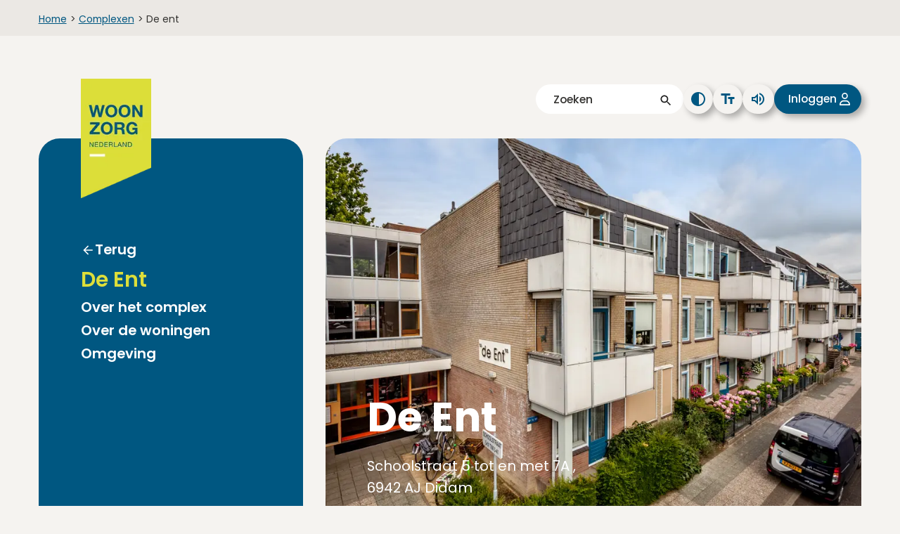

--- FILE ---
content_type: text/html; charset=utf-8
request_url: https://www.woonzorg.nl/complexen/de-ent
body_size: 12309
content:
<!DOCTYPE html><html lang="nl"><head><meta charSet="utf-8"/><meta name="viewport" content="width=device-width"/><meta name="description"/><meta name="google-site-verification" content="T4xSqOK6pr-lDSHrovOgKBp8M7Q7g5EE6WwAVaS0V9o"/><meta property="og:image"/><title>De Ent | Woonzorg Nederland - betaalbare woningen voor senioren</title><link rel="preload" as="image" imageSrcSet="/_next/image?url=https%3A%2F%2Fone365mediaexportprod.blob.core.windows.net%2Fpublic%2F7b52888ae52e4781a7490a6d68ca62a4.jpg&amp;w=16&amp;q=75 16w, /_next/image?url=https%3A%2F%2Fone365mediaexportprod.blob.core.windows.net%2Fpublic%2F7b52888ae52e4781a7490a6d68ca62a4.jpg&amp;w=32&amp;q=75 32w, /_next/image?url=https%3A%2F%2Fone365mediaexportprod.blob.core.windows.net%2Fpublic%2F7b52888ae52e4781a7490a6d68ca62a4.jpg&amp;w=48&amp;q=75 48w, /_next/image?url=https%3A%2F%2Fone365mediaexportprod.blob.core.windows.net%2Fpublic%2F7b52888ae52e4781a7490a6d68ca62a4.jpg&amp;w=64&amp;q=75 64w, /_next/image?url=https%3A%2F%2Fone365mediaexportprod.blob.core.windows.net%2Fpublic%2F7b52888ae52e4781a7490a6d68ca62a4.jpg&amp;w=96&amp;q=75 96w, /_next/image?url=https%3A%2F%2Fone365mediaexportprod.blob.core.windows.net%2Fpublic%2F7b52888ae52e4781a7490a6d68ca62a4.jpg&amp;w=128&amp;q=75 128w, /_next/image?url=https%3A%2F%2Fone365mediaexportprod.blob.core.windows.net%2Fpublic%2F7b52888ae52e4781a7490a6d68ca62a4.jpg&amp;w=256&amp;q=75 256w, /_next/image?url=https%3A%2F%2Fone365mediaexportprod.blob.core.windows.net%2Fpublic%2F7b52888ae52e4781a7490a6d68ca62a4.jpg&amp;w=384&amp;q=75 384w, /_next/image?url=https%3A%2F%2Fone365mediaexportprod.blob.core.windows.net%2Fpublic%2F7b52888ae52e4781a7490a6d68ca62a4.jpg&amp;w=639&amp;q=75 639w, /_next/image?url=https%3A%2F%2Fone365mediaexportprod.blob.core.windows.net%2Fpublic%2F7b52888ae52e4781a7490a6d68ca62a4.jpg&amp;w=852&amp;q=75 852w, /_next/image?url=https%3A%2F%2Fone365mediaexportprod.blob.core.windows.net%2Fpublic%2F7b52888ae52e4781a7490a6d68ca62a4.jpg&amp;w=1065&amp;q=75 1065w, /_next/image?url=https%3A%2F%2Fone365mediaexportprod.blob.core.windows.net%2Fpublic%2F7b52888ae52e4781a7490a6d68ca62a4.jpg&amp;w=1920&amp;q=75 1920w" imageSizes="(max-width: 2000px) 1000px" fetchpriority="high"/><meta name="next-head-count" content="7"/><div id="readspeaker_button1" class="rs_skip rsbtn rs_preserve hide"><a rel="nofollow" class="rsbtn_play" accessKey="L" title="Laat de tekst voorlezen met ReadSpeaker webReader" href="https://app-eu.readspeaker.com/cgi-bin/rsent?customerid=10364&amp;lang=nl_nl&amp;readid=skip-content&amp;url="><span class="rsbtn_left rsimg rspart"><span class="rsbtn_text"><span>Lees voor</span></span></span><span class="rsbtn_right rsimg rsplay rspart"></span></a></div><link rel="icon" href="/favicon.ico"/><link rel="preconnect" href="https://fonts.googleapis.com"/><link rel="preconnect" href="https://fonts.gstatic.com" crossorigin="true"/><script src="https://cdn-eu.readspeaker.com/script/10364/webReader/webReader.js?pids=wr" type="text/javascript" id="rs_req_Init" async=""></script><link rel="preconnect" href="https://fonts.gstatic.com" crossorigin /><link data-next-font="" rel="preconnect" href="/" crossorigin="anonymous"/><link rel="preload" href="/_next/static/css/70237697d2c77035.css" as="style"/><link rel="stylesheet" href="/_next/static/css/70237697d2c77035.css" data-n-g=""/><link rel="preload" href="/_next/static/css/d875230ba635494f.css" as="style"/><link rel="stylesheet" href="/_next/static/css/d875230ba635494f.css" data-n-p=""/><link rel="preload" href="/_next/static/css/78de73e14cb90ef1.css" as="style"/><link rel="stylesheet" href="/_next/static/css/78de73e14cb90ef1.css" data-n-p=""/><link rel="preload" href="/_next/static/css/7fded123221dc470.css" as="style"/><link rel="stylesheet" href="/_next/static/css/7fded123221dc470.css" data-n-p=""/><noscript data-n-css=""></noscript><script defer="" nomodule="" src="/_next/static/chunks/polyfills-42372ed130431b0a.js"></script><script src="/_next/static/chunks/webpack-4889728089b95b45.js" defer=""></script><script src="/_next/static/chunks/framework-0690ebe7fa2628cb.js" defer=""></script><script src="/_next/static/chunks/main-f6afd240c1340645.js" defer=""></script><script src="/_next/static/chunks/pages/_app-d8e1b773fdf6bd05.js" defer=""></script><script src="/_next/static/chunks/1308-a3d1833a17b2e3f6.js" defer=""></script><script src="/_next/static/chunks/6228-171b26ab6c00b001.js" defer=""></script><script src="/_next/static/chunks/6750-02f52f5a54055406.js" defer=""></script><script src="/_next/static/chunks/2146-90403c454e38f974.js" defer=""></script><script src="/_next/static/chunks/6573-0e6a96bfdc8ff274.js" defer=""></script><script src="/_next/static/chunks/2473-1cb6ed8b69ffdc5a.js" defer=""></script><script src="/_next/static/chunks/pages/complexen/%5Btitle%5D-e48ff68d7087c75a.js" defer=""></script><script src="/_next/static/DrfXB7Yar1V7zDRBk3GQE/_buildManifest.js" defer=""></script><script src="/_next/static/DrfXB7Yar1V7zDRBk3GQE/_ssgManifest.js" defer=""></script><style data-href="https://fonts.googleapis.com/css2?family=Poppins:ital,wght@0,400;0,500;0,600;0,700;1,400;1,500;1,600;1,700&display=swap">@font-face{font-family:'Poppins';font-style:italic;font-weight:400;font-display:swap;src:url(https://fonts.gstatic.com/l/font?kit=pxiGyp8kv8JHgFVrJJLedA&skey=f21d6e783fa43c88&v=v24) format('woff')}@font-face{font-family:'Poppins';font-style:italic;font-weight:500;font-display:swap;src:url(https://fonts.gstatic.com/l/font?kit=pxiDyp8kv8JHgFVrJJLmg1hlEw&skey=b0aa19767d34da85&v=v24) format('woff')}@font-face{font-family:'Poppins';font-style:italic;font-weight:600;font-display:swap;src:url(https://fonts.gstatic.com/l/font?kit=pxiDyp8kv8JHgFVrJJLmr19lEw&skey=7fbc556774b13ef0&v=v24) format('woff')}@font-face{font-family:'Poppins';font-style:italic;font-weight:700;font-display:swap;src:url(https://fonts.gstatic.com/l/font?kit=pxiDyp8kv8JHgFVrJJLmy15lEw&skey=29c3bd833a54ba8c&v=v24) format('woff')}@font-face{font-family:'Poppins';font-style:normal;font-weight:400;font-display:swap;src:url(https://fonts.gstatic.com/l/font?kit=pxiEyp8kv8JHgFVrFJM&skey=87759fb096548f6d&v=v24) format('woff')}@font-face{font-family:'Poppins';font-style:normal;font-weight:500;font-display:swap;src:url(https://fonts.gstatic.com/l/font?kit=pxiByp8kv8JHgFVrLGT9V1g&skey=d4526a9b64c21b87&v=v24) format('woff')}@font-face{font-family:'Poppins';font-style:normal;font-weight:600;font-display:swap;src:url(https://fonts.gstatic.com/l/font?kit=pxiByp8kv8JHgFVrLEj6V1g&skey=ce7ef9d62ca89319&v=v24) format('woff')}@font-face{font-family:'Poppins';font-style:normal;font-weight:700;font-display:swap;src:url(https://fonts.gstatic.com/l/font?kit=pxiByp8kv8JHgFVrLCz7V1g&skey=cea76fe63715a67a&v=v24) format('woff')}@font-face{font-family:'Poppins';font-style:italic;font-weight:400;font-display:swap;src:url(https://fonts.gstatic.com/s/poppins/v24/pxiGyp8kv8JHgFVrJJLucXtAOvWDSHFF.woff2) format('woff2');unicode-range:U+0900-097F,U+1CD0-1CF9,U+200C-200D,U+20A8,U+20B9,U+20F0,U+25CC,U+A830-A839,U+A8E0-A8FF,U+11B00-11B09}@font-face{font-family:'Poppins';font-style:italic;font-weight:400;font-display:swap;src:url(https://fonts.gstatic.com/s/poppins/v24/pxiGyp8kv8JHgFVrJJLufntAOvWDSHFF.woff2) format('woff2');unicode-range:U+0100-02BA,U+02BD-02C5,U+02C7-02CC,U+02CE-02D7,U+02DD-02FF,U+0304,U+0308,U+0329,U+1D00-1DBF,U+1E00-1E9F,U+1EF2-1EFF,U+2020,U+20A0-20AB,U+20AD-20C0,U+2113,U+2C60-2C7F,U+A720-A7FF}@font-face{font-family:'Poppins';font-style:italic;font-weight:400;font-display:swap;src:url(https://fonts.gstatic.com/s/poppins/v24/pxiGyp8kv8JHgFVrJJLucHtAOvWDSA.woff2) format('woff2');unicode-range:U+0000-00FF,U+0131,U+0152-0153,U+02BB-02BC,U+02C6,U+02DA,U+02DC,U+0304,U+0308,U+0329,U+2000-206F,U+20AC,U+2122,U+2191,U+2193,U+2212,U+2215,U+FEFF,U+FFFD}@font-face{font-family:'Poppins';font-style:italic;font-weight:500;font-display:swap;src:url(https://fonts.gstatic.com/s/poppins/v24/pxiDyp8kv8JHgFVrJJLmg1hVFteOYktMqlap.woff2) format('woff2');unicode-range:U+0900-097F,U+1CD0-1CF9,U+200C-200D,U+20A8,U+20B9,U+20F0,U+25CC,U+A830-A839,U+A8E0-A8FF,U+11B00-11B09}@font-face{font-family:'Poppins';font-style:italic;font-weight:500;font-display:swap;src:url(https://fonts.gstatic.com/s/poppins/v24/pxiDyp8kv8JHgFVrJJLmg1hVGdeOYktMqlap.woff2) format('woff2');unicode-range:U+0100-02BA,U+02BD-02C5,U+02C7-02CC,U+02CE-02D7,U+02DD-02FF,U+0304,U+0308,U+0329,U+1D00-1DBF,U+1E00-1E9F,U+1EF2-1EFF,U+2020,U+20A0-20AB,U+20AD-20C0,U+2113,U+2C60-2C7F,U+A720-A7FF}@font-face{font-family:'Poppins';font-style:italic;font-weight:500;font-display:swap;src:url(https://fonts.gstatic.com/s/poppins/v24/pxiDyp8kv8JHgFVrJJLmg1hVF9eOYktMqg.woff2) format('woff2');unicode-range:U+0000-00FF,U+0131,U+0152-0153,U+02BB-02BC,U+02C6,U+02DA,U+02DC,U+0304,U+0308,U+0329,U+2000-206F,U+20AC,U+2122,U+2191,U+2193,U+2212,U+2215,U+FEFF,U+FFFD}@font-face{font-family:'Poppins';font-style:italic;font-weight:600;font-display:swap;src:url(https://fonts.gstatic.com/s/poppins/v24/pxiDyp8kv8JHgFVrJJLmr19VFteOYktMqlap.woff2) format('woff2');unicode-range:U+0900-097F,U+1CD0-1CF9,U+200C-200D,U+20A8,U+20B9,U+20F0,U+25CC,U+A830-A839,U+A8E0-A8FF,U+11B00-11B09}@font-face{font-family:'Poppins';font-style:italic;font-weight:600;font-display:swap;src:url(https://fonts.gstatic.com/s/poppins/v24/pxiDyp8kv8JHgFVrJJLmr19VGdeOYktMqlap.woff2) format('woff2');unicode-range:U+0100-02BA,U+02BD-02C5,U+02C7-02CC,U+02CE-02D7,U+02DD-02FF,U+0304,U+0308,U+0329,U+1D00-1DBF,U+1E00-1E9F,U+1EF2-1EFF,U+2020,U+20A0-20AB,U+20AD-20C0,U+2113,U+2C60-2C7F,U+A720-A7FF}@font-face{font-family:'Poppins';font-style:italic;font-weight:600;font-display:swap;src:url(https://fonts.gstatic.com/s/poppins/v24/pxiDyp8kv8JHgFVrJJLmr19VF9eOYktMqg.woff2) format('woff2');unicode-range:U+0000-00FF,U+0131,U+0152-0153,U+02BB-02BC,U+02C6,U+02DA,U+02DC,U+0304,U+0308,U+0329,U+2000-206F,U+20AC,U+2122,U+2191,U+2193,U+2212,U+2215,U+FEFF,U+FFFD}@font-face{font-family:'Poppins';font-style:italic;font-weight:700;font-display:swap;src:url(https://fonts.gstatic.com/s/poppins/v24/pxiDyp8kv8JHgFVrJJLmy15VFteOYktMqlap.woff2) format('woff2');unicode-range:U+0900-097F,U+1CD0-1CF9,U+200C-200D,U+20A8,U+20B9,U+20F0,U+25CC,U+A830-A839,U+A8E0-A8FF,U+11B00-11B09}@font-face{font-family:'Poppins';font-style:italic;font-weight:700;font-display:swap;src:url(https://fonts.gstatic.com/s/poppins/v24/pxiDyp8kv8JHgFVrJJLmy15VGdeOYktMqlap.woff2) format('woff2');unicode-range:U+0100-02BA,U+02BD-02C5,U+02C7-02CC,U+02CE-02D7,U+02DD-02FF,U+0304,U+0308,U+0329,U+1D00-1DBF,U+1E00-1E9F,U+1EF2-1EFF,U+2020,U+20A0-20AB,U+20AD-20C0,U+2113,U+2C60-2C7F,U+A720-A7FF}@font-face{font-family:'Poppins';font-style:italic;font-weight:700;font-display:swap;src:url(https://fonts.gstatic.com/s/poppins/v24/pxiDyp8kv8JHgFVrJJLmy15VF9eOYktMqg.woff2) format('woff2');unicode-range:U+0000-00FF,U+0131,U+0152-0153,U+02BB-02BC,U+02C6,U+02DA,U+02DC,U+0304,U+0308,U+0329,U+2000-206F,U+20AC,U+2122,U+2191,U+2193,U+2212,U+2215,U+FEFF,U+FFFD}@font-face{font-family:'Poppins';font-style:normal;font-weight:400;font-display:swap;src:url(https://fonts.gstatic.com/s/poppins/v24/pxiEyp8kv8JHgFVrJJbecnFHGPezSQ.woff2) format('woff2');unicode-range:U+0900-097F,U+1CD0-1CF9,U+200C-200D,U+20A8,U+20B9,U+20F0,U+25CC,U+A830-A839,U+A8E0-A8FF,U+11B00-11B09}@font-face{font-family:'Poppins';font-style:normal;font-weight:400;font-display:swap;src:url(https://fonts.gstatic.com/s/poppins/v24/pxiEyp8kv8JHgFVrJJnecnFHGPezSQ.woff2) format('woff2');unicode-range:U+0100-02BA,U+02BD-02C5,U+02C7-02CC,U+02CE-02D7,U+02DD-02FF,U+0304,U+0308,U+0329,U+1D00-1DBF,U+1E00-1E9F,U+1EF2-1EFF,U+2020,U+20A0-20AB,U+20AD-20C0,U+2113,U+2C60-2C7F,U+A720-A7FF}@font-face{font-family:'Poppins';font-style:normal;font-weight:400;font-display:swap;src:url(https://fonts.gstatic.com/s/poppins/v24/pxiEyp8kv8JHgFVrJJfecnFHGPc.woff2) format('woff2');unicode-range:U+0000-00FF,U+0131,U+0152-0153,U+02BB-02BC,U+02C6,U+02DA,U+02DC,U+0304,U+0308,U+0329,U+2000-206F,U+20AC,U+2122,U+2191,U+2193,U+2212,U+2215,U+FEFF,U+FFFD}@font-face{font-family:'Poppins';font-style:normal;font-weight:500;font-display:swap;src:url(https://fonts.gstatic.com/s/poppins/v24/pxiByp8kv8JHgFVrLGT9Z11lFd2JQEl8qw.woff2) format('woff2');unicode-range:U+0900-097F,U+1CD0-1CF9,U+200C-200D,U+20A8,U+20B9,U+20F0,U+25CC,U+A830-A839,U+A8E0-A8FF,U+11B00-11B09}@font-face{font-family:'Poppins';font-style:normal;font-weight:500;font-display:swap;src:url(https://fonts.gstatic.com/s/poppins/v24/pxiByp8kv8JHgFVrLGT9Z1JlFd2JQEl8qw.woff2) format('woff2');unicode-range:U+0100-02BA,U+02BD-02C5,U+02C7-02CC,U+02CE-02D7,U+02DD-02FF,U+0304,U+0308,U+0329,U+1D00-1DBF,U+1E00-1E9F,U+1EF2-1EFF,U+2020,U+20A0-20AB,U+20AD-20C0,U+2113,U+2C60-2C7F,U+A720-A7FF}@font-face{font-family:'Poppins';font-style:normal;font-weight:500;font-display:swap;src:url(https://fonts.gstatic.com/s/poppins/v24/pxiByp8kv8JHgFVrLGT9Z1xlFd2JQEk.woff2) format('woff2');unicode-range:U+0000-00FF,U+0131,U+0152-0153,U+02BB-02BC,U+02C6,U+02DA,U+02DC,U+0304,U+0308,U+0329,U+2000-206F,U+20AC,U+2122,U+2191,U+2193,U+2212,U+2215,U+FEFF,U+FFFD}@font-face{font-family:'Poppins';font-style:normal;font-weight:600;font-display:swap;src:url(https://fonts.gstatic.com/s/poppins/v24/pxiByp8kv8JHgFVrLEj6Z11lFd2JQEl8qw.woff2) format('woff2');unicode-range:U+0900-097F,U+1CD0-1CF9,U+200C-200D,U+20A8,U+20B9,U+20F0,U+25CC,U+A830-A839,U+A8E0-A8FF,U+11B00-11B09}@font-face{font-family:'Poppins';font-style:normal;font-weight:600;font-display:swap;src:url(https://fonts.gstatic.com/s/poppins/v24/pxiByp8kv8JHgFVrLEj6Z1JlFd2JQEl8qw.woff2) format('woff2');unicode-range:U+0100-02BA,U+02BD-02C5,U+02C7-02CC,U+02CE-02D7,U+02DD-02FF,U+0304,U+0308,U+0329,U+1D00-1DBF,U+1E00-1E9F,U+1EF2-1EFF,U+2020,U+20A0-20AB,U+20AD-20C0,U+2113,U+2C60-2C7F,U+A720-A7FF}@font-face{font-family:'Poppins';font-style:normal;font-weight:600;font-display:swap;src:url(https://fonts.gstatic.com/s/poppins/v24/pxiByp8kv8JHgFVrLEj6Z1xlFd2JQEk.woff2) format('woff2');unicode-range:U+0000-00FF,U+0131,U+0152-0153,U+02BB-02BC,U+02C6,U+02DA,U+02DC,U+0304,U+0308,U+0329,U+2000-206F,U+20AC,U+2122,U+2191,U+2193,U+2212,U+2215,U+FEFF,U+FFFD}@font-face{font-family:'Poppins';font-style:normal;font-weight:700;font-display:swap;src:url(https://fonts.gstatic.com/s/poppins/v24/pxiByp8kv8JHgFVrLCz7Z11lFd2JQEl8qw.woff2) format('woff2');unicode-range:U+0900-097F,U+1CD0-1CF9,U+200C-200D,U+20A8,U+20B9,U+20F0,U+25CC,U+A830-A839,U+A8E0-A8FF,U+11B00-11B09}@font-face{font-family:'Poppins';font-style:normal;font-weight:700;font-display:swap;src:url(https://fonts.gstatic.com/s/poppins/v24/pxiByp8kv8JHgFVrLCz7Z1JlFd2JQEl8qw.woff2) format('woff2');unicode-range:U+0100-02BA,U+02BD-02C5,U+02C7-02CC,U+02CE-02D7,U+02DD-02FF,U+0304,U+0308,U+0329,U+1D00-1DBF,U+1E00-1E9F,U+1EF2-1EFF,U+2020,U+20A0-20AB,U+20AD-20C0,U+2113,U+2C60-2C7F,U+A720-A7FF}@font-face{font-family:'Poppins';font-style:normal;font-weight:700;font-display:swap;src:url(https://fonts.gstatic.com/s/poppins/v24/pxiByp8kv8JHgFVrLCz7Z1xlFd2JQEk.woff2) format('woff2');unicode-range:U+0000-00FF,U+0131,U+0152-0153,U+02BB-02BC,U+02C6,U+02DA,U+02DC,U+0304,U+0308,U+0329,U+2000-206F,U+20AC,U+2122,U+2191,U+2193,U+2212,U+2215,U+FEFF,U+FFFD}</style></head><body><div id="__next"><a href="#skip-content" class="skip-link">Naar inhoud</a><header class="header header--complex-customer"><div class="breadcrumbs"><div class="breadcrumbs__container"><ul><li><span><a href="/">Home</a><span class="breadcrumbs__arrow">&gt;</span></span></li><li><span><a href="/complexen/">Complexen</a><span class="breadcrumbs__arrow">&gt;</span></span></li><li><span>De ent</span></li></ul></div></div><div class="header__container"><div class="l-container header__subcontainer"><div class="header__mobileicons desktop-hidden"><a class="header__mobilelogo" href="/"><img alt="Woonzorg logo" loading="lazy" width="75" height="127" decoding="async" data-nimg="1" style="color:transparent" srcSet="/_next/image?url=%2F_next%2Fstatic%2Fmedia%2Flogo.4696f980.png&amp;w=96&amp;q=75 1x, /_next/image?url=%2F_next%2Fstatic%2Fmedia%2Flogo.4696f980.png&amp;w=256&amp;q=75 2x" src="/_next/image?url=%2F_next%2Fstatic%2Fmedia%2Flogo.4696f980.png&amp;w=256&amp;q=75"/></a><button class="btn--menu "><img alt="" loading="lazy" width="36" height="36" decoding="async" data-nimg="1" style="color:transparent" src="/_next/static/media/search-blue.56b56aa0.svg"/><span class="mobile-btn-text">Zoeken</span><span class="vh">Zoeken</span></button><button class="btn--menu --login "><span class="mobile-btn-text">Inloggen</span></button><button class="btn--menu "><img alt="" loading="lazy" width="36" height="36" decoding="async" data-nimg="1" style="color:transparent" src="/_next/static/media/hamburger-menu-blue.ce19fa03.svg"/><span class="mobile-btn-text">Menu</span><span class="vh">Menu openen</span></button><div class="search__container search-mobile-menu --mobile "><form><input id="searchTermMobile" class="header__mobilesearch --search" placeholder="Zoeken" type="text"/><span></span><span></span></form></div><div class="header__mobilemenu "><div class="header__desktop-menu header__mobilemenu__links"><div class="header__mobilemenu__buttons"><button><img alt="" loading="lazy" width="36" height="36" decoding="async" data-nimg="1" style="color:transparent" src="/_next/static/media/search-white.d867b447.svg"/><span class="vh">Zoeken</span></button><button><img alt="" loading="lazy" width="36" height="36" decoding="async" data-nimg="1" style="color:transparent" src="/_next/static/media/close-white.073693ee.svg"/><span class="vh">Menu sluiten</span></button></div><nav class=""><ul role="menubar"><li><span class="h3 header__desktop-link">De Ent</span><ul class="header__desktop-link__submenu"><li><a class="back-button" href="/woning-zoeken">Terug</a></li><li class="header__desktop-link__submenu-heading "><a class="h3" href="#">De Ent</a></li></ul></li></ul></nav></div><div class="header__mobilemenu__accessibility"><button class="btn btn--icon  --contrast"><span class="vh">Pas het contrast aan</span></button><button class="btn btn--icon  --fontsize"><span class="vh">Pas de lettergrootte aan</span></button><button class="btn btn--icon  --sound"><span class="vh">Lees voor</span></button><button class="btn btn--icon  --login"><span class="vh">Inloggen</span></button></div></div></div><div class="l-grid"><div class="l-col--1-1 header__toplinks mobile-hidden"><div class="search__container"><form><input id="searchTerm" class="header__search --search" placeholder="Zoeken" type="text"/><span></span></form></div><button class="btn btn--icon --shadow  --contrast"><span class="vh">Pas het contrast aan</span></button><button class="btn btn--icon --shadow  --fontsize"><span class="vh">Pas de lettergrootte aan</span></button><button class="btn btn--icon --shadow  --sound"><span class="vh"></span></button><button class="btn btn--icon --shadow  --login"><span class="vh">Inloggen</span></button></div><div class="l-col--1-1"><div class="header__grid"><div class="header__desktop-menu mobile-hidden"><a class="header__desktoplogo" href="/"><img alt="Woonzorg logo" loading="lazy" width="100" height="169" decoding="async" data-nimg="1" style="color:transparent" srcSet="/_next/image?url=%2F_next%2Fstatic%2Fmedia%2Flogo.4696f980.png&amp;w=128&amp;q=75 1x, /_next/image?url=%2F_next%2Fstatic%2Fmedia%2Flogo.4696f980.png&amp;w=256&amp;q=75 2x" src="/_next/image?url=%2F_next%2Fstatic%2Fmedia%2Flogo.4696f980.png&amp;w=256&amp;q=75"/></a><nav><ul role="menubar"><li class="has-submenu"><ul class="header__desktop-link__submenu submenuOpen"><li><a class="back-button" href="/woning-zoeken">Terug</a></li><li class="h3 header__desktop-link__submenu-heading "><a class="active-link">De Ent</a></li></ul></li></ul></nav></div><div class="header__imagesmall  "><img alt="De Ent - Didam (3)" fetchpriority="high" decoding="async" data-nimg="fill" class="header__image" style="position:absolute;height:100%;width:100%;left:0;top:0;right:0;bottom:0;color:transparent" sizes="(max-width: 2000px) 1000px" srcSet="/_next/image?url=https%3A%2F%2Fone365mediaexportprod.blob.core.windows.net%2Fpublic%2F7b52888ae52e4781a7490a6d68ca62a4.jpg&amp;w=16&amp;q=75 16w, /_next/image?url=https%3A%2F%2Fone365mediaexportprod.blob.core.windows.net%2Fpublic%2F7b52888ae52e4781a7490a6d68ca62a4.jpg&amp;w=32&amp;q=75 32w, /_next/image?url=https%3A%2F%2Fone365mediaexportprod.blob.core.windows.net%2Fpublic%2F7b52888ae52e4781a7490a6d68ca62a4.jpg&amp;w=48&amp;q=75 48w, /_next/image?url=https%3A%2F%2Fone365mediaexportprod.blob.core.windows.net%2Fpublic%2F7b52888ae52e4781a7490a6d68ca62a4.jpg&amp;w=64&amp;q=75 64w, /_next/image?url=https%3A%2F%2Fone365mediaexportprod.blob.core.windows.net%2Fpublic%2F7b52888ae52e4781a7490a6d68ca62a4.jpg&amp;w=96&amp;q=75 96w, /_next/image?url=https%3A%2F%2Fone365mediaexportprod.blob.core.windows.net%2Fpublic%2F7b52888ae52e4781a7490a6d68ca62a4.jpg&amp;w=128&amp;q=75 128w, /_next/image?url=https%3A%2F%2Fone365mediaexportprod.blob.core.windows.net%2Fpublic%2F7b52888ae52e4781a7490a6d68ca62a4.jpg&amp;w=256&amp;q=75 256w, /_next/image?url=https%3A%2F%2Fone365mediaexportprod.blob.core.windows.net%2Fpublic%2F7b52888ae52e4781a7490a6d68ca62a4.jpg&amp;w=384&amp;q=75 384w, /_next/image?url=https%3A%2F%2Fone365mediaexportprod.blob.core.windows.net%2Fpublic%2F7b52888ae52e4781a7490a6d68ca62a4.jpg&amp;w=639&amp;q=75 639w, /_next/image?url=https%3A%2F%2Fone365mediaexportprod.blob.core.windows.net%2Fpublic%2F7b52888ae52e4781a7490a6d68ca62a4.jpg&amp;w=852&amp;q=75 852w, /_next/image?url=https%3A%2F%2Fone365mediaexportprod.blob.core.windows.net%2Fpublic%2F7b52888ae52e4781a7490a6d68ca62a4.jpg&amp;w=1065&amp;q=75 1065w, /_next/image?url=https%3A%2F%2Fone365mediaexportprod.blob.core.windows.net%2Fpublic%2F7b52888ae52e4781a7490a6d68ca62a4.jpg&amp;w=1920&amp;q=75 1920w" src="/_next/image?url=https%3A%2F%2Fone365mediaexportprod.blob.core.windows.net%2Fpublic%2F7b52888ae52e4781a7490a6d68ca62a4.jpg&amp;w=1920&amp;q=75"/><div class="header__imagesmall__heading header__imagesmall__heading--complexdetail"><div class="desktop-visible"><h1>De Ent<!-- --> </h1><p>Schoolstraat 5 tot en met 7A , 6942 AJ  Didam</p></div></div></div></div></div></div></div></div><div class="mobile-visible"><div class="l-container"><h1>De Ent<!-- --> </h1><p>Schoolstraat 5 tot en met 7A , 6942 AJ  Didam</p></div></div></header><main id="skip-content"></main><footer class="footer"><div class="blue center footer__scrolltop"><span class="btn btn--arrow-up --blue --scrolltop">Terug naar het begin</span></div><div class="footer__top"><div class="l-container"><div class="l-grid footer__container"><div class="footer__column"><h2 class="h3 footer__heading">Snel vinden</h2><div class="search__container"><form><input id="searchTermFooter" class="footer__search --search" placeholder="Zoeken" type="text"/><span></span></form></div><div class="footer__maps"><img alt="Google Adres Woonzorg" loading="lazy" width="210" height="180" decoding="async" data-nimg="1" class="footer__map" style="color:transparent" srcSet="/_next/image?url=https%3A%2F%2Fmedia.umbraco.io%2Fwoonzorg-nederland%2Ftwfgu02f%2Fschermafbeelding-2022-06-16-om-10-12-33.png&amp;w=256&amp;q=75 1x, /_next/image?url=https%3A%2F%2Fmedia.umbraco.io%2Fwoonzorg-nederland%2Ftwfgu02f%2Fschermafbeelding-2022-06-16-om-10-12-33.png&amp;w=639&amp;q=75 2x" src="/_next/image?url=https%3A%2F%2Fmedia.umbraco.io%2Fwoonzorg-nederland%2Ftwfgu02f%2Fschermafbeelding-2022-06-16-om-10-12-33.png&amp;w=639&amp;q=75"/></div><a href="https://www.google.com/maps/dir//Professor+E.M.+Meijerslaan+3+1183+AV+Amstelveen/@52.3177715,4.8762401,16z/data=!4m5!4m4!1m0!1m2!1m1!1s0x47c60a6ef698b4e7:0x222daec734f0f91b" target="">Routebeschrijving</a></div><div class="footer__column"><h2 class="h3 footer__heading --hassubmenu " aria-expanded="false">Organisatie</h2><div class="footer__submenu " aria-hidden="true"><a href="/over-woonzorg/" target="">Over Woonzorg</a><a href="/werken-bij/" target="">Werken bij</a><a href="/over-woonzorg/duurzaamheid-en-innovatie/" target="">Duurzaamheid en innovatie</a><a href="/huurzaken/woonzorg-thuis/" target="">Woonzorg Thuis</a><a href="/over-woonzorg/contact/" target="">Contact</a></div><div class="footer__icons"><a class="--noeffect" href="https://www.facebook.com/woonzorgnederland/" target="_blank" rel="noreferrer"><span class="vh">Facebook link</span><span class="footer__icon"><img alt="" loading="lazy" decoding="async" data-nimg="fill" style="position:absolute;height:100%;width:100%;left:0;top:0;right:0;bottom:0;color:transparent" src="/_next/static/media/facebook.de3e904e.svg"/></span></a><a class="--noeffect" href="https://www.linkedin.com/company/woonzorg-nederland" target="_blank" rel="noreferrer"><span class="vh">LinkedIn link</span><span class="footer__icon"><img alt="" loading="lazy" decoding="async" data-nimg="fill" style="position:absolute;height:100%;width:100%;left:0;top:0;right:0;bottom:0;color:transparent" src="/_next/static/media/linkedin.6b4c8b4a.svg"/></span></a><a class="--noeffect" href="https://www.instagram.com/woonzorgnederland/" target="_blank" rel="noreferrer"><span class="vh">Instagram link</span><span class="footer__icon"><img alt="" loading="lazy" decoding="async" data-nimg="fill" style="position:absolute;height:100%;width:100%;left:0;top:0;right:0;bottom:0;color:transparent" src="/_next/static/media/instagram.9cb46edf.svg"/></span></a></div></div><div class="footer__column"><h2 class="h3 footer__heading --hassubmenu " aria-expanded="false">Zelf regelen</h2><div class="footer__submenu " aria-hidden="true"><a href="/huurzaken/reparaties-en-onderhoud/onderhoudsabonnement/" target="">Onderhoudsabonnement</a><a href="/huurzaken/huren-en-betalen/huur-opzeggen/" target="">Huur opzeggen</a><a href="/huurzaken/veilig-wonen/overlast-melden/" target="">Overlast melden</a><a href="/zakelijk-huren/onderhoud/bedrijfsruimte-aanpassen-of-wijzigen/" target="">Bedrijfsruimte aanpassen</a></div></div></div></div></div><div class="footer__bottom"><div class="l-container"><div class="l-content l-content--medium"><div class="l-grid"><div class="l-col--1-1 footer__bottomlinks"><span class="footer__bottomlink">© <!-- -->2026<!-- --> Woonzorg Nederland</span><a href="/privacyverklaring/" target="" class="footer__bottomlink">Privacyverklaring</a><a href="/cookieverklaring/" target="" class="footer__bottomlink">Cookieverklaring</a><a href="/disclaimer/" target="" class="footer__bottomlink">Disclaimer</a><a href="/toegankelijkheid/" target="" class="footer__bottomlink">Toegankelijkheid</a></div></div></div></div></div></footer></div><script id="__NEXT_DATA__" type="application/json">{"props":{"pageProps":{"data":{"complex":{"parent":{"rentMaxSocial":879.66,"newEnrollmentActive":true,"__typename":"ComplexenCustomer"},"name":"De Ent","projectId":"8d461ced90f7304c84a0e2b52d6fae55","complexNumber":"46081","hideContactBlock":false,"waitinglistForm":false,"inschrijvingTekstExtern":"","isComplex2x":false,"complexName":"De Ent","address":"Schoolstraat 5 tot en met 7A","zipCode":"6942 AJ","city":"Didam","title":"Seniorenwoningen - huurappartementen - De Ent Didam - Sociale huurwoningen voor senioren","introduction":"","body":"\u003cp\u003eDe Ent ligt aan de Schoolstraat in Didam, op slechts 200 meter van het centrum. U woont hier dichtbij winkels, banken, het postkantoor en een bushalte. Het complex heeft 41 appartementen verdeeld over drie verdiepingen. Op de begane grond vindt u elf woningen, een ontmoetingsruimte, een kapper en een gemeenschappelijke fietsenberging. Er zijn twee entrees met automatische deuren.\u0026nbsp;\u003c/p\u003e\n\u003cp\u003eDe bewonersconsulent is uw vaste aanspreekpunt. Deze persoon helpt u op weg in uw nieuwe woonomgeving, zorgt dat u prettig woont en regelt de service die u nodig heeft.\u003c/p\u003e","bodyResidence":"\u003cp\u003eDe appartementen zijn vanaf 65 m² groot en hebben drie kamers. De woningen op de begane grond hebben een terras, de woningen op de verdiepingen een balkon.\u003c/p\u003e\n\u003ch3\u003eInschrijven\u003c/h3\u003e\n\u003cp\u003eDe woningen worden toegewezen via het regionale woonruimte verdeelsysteem Thuis in de Achterhoek en zijn bestemd voor personen van 55 jaar en ouder. Belangstellenden kunnen zich via de website \u003ca rel=\"noopener\" href=\"https://www.thuisindeachterhoek.nl/\" target=\"_blank\"\u003ewww. thuisindeachterhoek.nl\u003c/a\u003e inschrijven en reageren op het woningaanbod. Vrijkomende woningen worden geadverteerd via het aanbodmodel: de woningzoekende met de hoogste urgentie of met de langste meettijd krijgt de woning aangeboden.\u003c/p\u003e","zorgDichtbij":"","uspList":null,"roomQtyMin":3,"roomQtyMax":0,"forRent":true,"privateSector":false,"rentMin":590.18,"rentMax":0,"serviceMin":57.8,"serviceMax":0,"availableNow":false,"availableOn":"0001-01-01T00:00:00Z","avaliableResidenceLayout":"","availableResidenceType":["Sociale huurwoning"],"availableRoomQty":["3 kamers"],"availablePriceMin":0,"availablePriceMax":0,"availableServiceMin":0,"availableServiceMax":0,"availableLevel":"","forSale":false,"saleMin":0,"saleMax":0,"geoTag":"51.9373465, 6.129522100000031","geoMap":{"url":"https://media.umbraco.io/woonzorg-nederland/ggaj1aow/geo-map-de-ent.png","umbracoAltText":"Omgeving van De Ent","__typename":"GeoMap"},"age":"55+","contactBody":"","accessibility":"Bereikbaar van 08.30 tot 12.00 uur","phoneNumber":"088 - 921 05 23","email":"regio4@woonzorg.nl","mediaItems":[{"fileUrl":[{"url":"https://one365mediaexportprod.blob.core.windows.net/public/0c17cd5c34eb47498bc322dd9c943ad4.jpg","__typename":"Link"}],"spotlightedExport":false,"__typename":"MediaItem"},{"fileUrl":[{"url":"https://one365mediaexportprod.blob.core.windows.net/public/d6a0965c42ec4e00a8f332000b755d69.jpg","__typename":"Link"}],"spotlightedExport":false,"__typename":"MediaItem"},{"fileUrl":[{"url":"https://one365mediaexportprod.blob.core.windows.net/public/f27432a7387b46dba6e8749955e2f9fb.jpg","__typename":"Link"}],"spotlightedExport":false,"__typename":"MediaItem"},{"fileUrl":[{"url":"https://one365mediaexportprod.blob.core.windows.net/public/7b52888ae52e4781a7490a6d68ca62a4.jpg","__typename":"Link"}],"spotlightedExport":true,"__typename":"MediaItem"}],"mediaItemsPlan":null,"facilitiesInComplex":["Berging","Ontmoetingsruimte","Kapper","Parkeren"],"children":{"edges":[],"__typename":"ContentConnection"},"__typename":"ComplexCustomer","services":[{"content":{"distance":"500","serviceType":"Huisarts","__typename":"Voorziening"},"__typename":"BlockListItem"},{"content":{"distance":"500","serviceType":"OV-halte","__typename":"Voorziening"},"__typename":"BlockListItem"},{"content":{"distance":"500","serviceType":"Supermarkt","__typename":"Voorziening"},"__typename":"BlockListItem"},{"content":{"distance":"500","serviceType":"Apotheek","__typename":"Voorziening"},"__typename":"BlockListItem"},{"content":{"distance":"500","serviceType":"Tandarts","__typename":"Voorziening"},"__typename":"BlockListItem"}]},"page":{"_creatorName":"Administrator","_url":"/home/complexen/de-ent/","_writerName":"Marli Kamphuis","_urls":{"nl-nl":"/home/complexen/de-ent/"},"contentTypeAlias":"complexCustomer","_hasChildren":false,"_level":3,"name":"De Ent","parentId":"02d6ae98-6bfb-4897-8d14-4fd049c1ca74","sortOrder":409,"_createDate":"2022-03-17T10:55:56.500Z","_id":"d2596de8-69a2-4e2b-97a2-25467bc490a7","_updateDate":"2025-12-22T15:16:22.833Z","_links":{"self":{"href":"https://cdn.umbraco.io/content/d2596de8-69a2-4e2b-97a2-25467bc490a7"},"geomap":{"href":"https://cdn.umbraco.io/media/04a22f64-4aaa-41e5-8df6-a2e1c9e10b82","title":"De Ent"},"mediaitems":[{"href":"https://cdn.umbraco.io/content/87b43612-6e6b-4884-ae86-e39c7aaff584","title":"De Ent - Didam"},{"href":"https://cdn.umbraco.io/content/7b870dda-bc30-45f7-a8f0-bfc3e1e49a1d","title":"De Ent - Didam (1)"},{"href":"https://cdn.umbraco.io/content/80affc59-db8a-4921-b2cd-0f526eaf346c","title":"De Ent - Didam (2)"},{"href":"https://cdn.umbraco.io/content/e8bae161-aad3-4020-a850-6d75e6f8e638","title":"De Ent - Didam (3)"}],"cv":{"href":"https://cdn.umbraco.io/content/ce0cf0b7-2d0f-417c-8dd3-28d8267565e7","title":"Feenstra"},"deuren":{"href":"https://cdn.umbraco.io/content/c9e25594-e748-40f3-bc56-c3f98fe92dc9","title":"Assa Abloy Besam"},"glas":{"href":"https://cdn.umbraco.io/content/afd94b1f-954c-4747-ab42-cfda70ef89ec","title":"Glastotaal Beheer"},"lift":{"href":"https://cdn.umbraco.io/content/bb01cbd1-33fb-4d4d-84c7-5d25a9376393","title":"SkyLift"},"riool":{"href":"https://cdn.umbraco.io/content/0689206e-97d2-43d7-8634-479c04e721d7","title":"RRS Nederland"}},"cv":[{"_creatorName":"Axendo HQ","_url":"/data/bedrijven/cv/feenstra/","_writerName":"Axendo HQ","_urls":{"nl-nl":"/data/bedrijven/cv/feenstra/"},"contentTypeAlias":"company","_hasChildren":false,"_level":4,"name":"Feenstra","parentId":"0b174571-6f43-40fc-b667-db41125a3d7b","sortOrder":0,"_createDate":"2023-08-17T08:16:29.853Z","_id":"ce0cf0b7-2d0f-417c-8dd3-28d8267565e7","_updateDate":"2023-08-17T08:16:30.137Z","companyId":"","companyName":"Feenstra","companyPhone":"088 - 845 50 00"}],"age":"55+","bus":false,"body":"\u003cp\u003eDe Ent ligt aan de Schoolstraat in Didam, op slechts 200 meter van het centrum. U woont hier dichtbij winkels, banken, het postkantoor en een bushalte. Het complex heeft 41 appartementen verdeeld over drie verdiepingen. Op de begane grond vindt u elf woningen, een ontmoetingsruimte, een kapper en een gemeenschappelijke fietsenberging. Er zijn twee entrees met automatische deuren.\u0026nbsp;\u003c/p\u003e\n\u003cp\u003eDe bewonersconsulent is uw vaste aanspreekpunt. Deze persoon helpt u op weg in uw nieuwe woonomgeving, zorgt dat u prettig woont en regelt de service die u nodig heeft.\u003c/p\u003e","city":"Didam","glas":[{"_creatorName":"Axendo HQ","_url":"/data/bedrijven/glas/glastotaal-beheer/","_writerName":"Axendo HQ","_urls":{"nl-nl":"/data/bedrijven/glas/glastotaal-beheer/"},"contentTypeAlias":"company","_hasChildren":false,"_level":4,"name":"Glastotaal Beheer","parentId":"34ab4726-1845-4de4-a9ce-bccf265384db","sortOrder":0,"_createDate":"2023-08-17T08:17:29.967Z","_id":"afd94b1f-954c-4747-ab42-cfda70ef89ec","_updateDate":"2023-08-17T08:17:30.437Z","companyId":"","companyName":"Glastotaal Beheer","companyPhone":"0800 - 452 78 68"}],"lift":[{"_creatorName":"Axendo HQ","_url":"/data/bedrijven/lift/skylift/","_writerName":"Axendo HQ","_urls":{"nl-nl":"/data/bedrijven/lift/skylift/"},"contentTypeAlias":"company","_hasChildren":false,"_level":4,"name":"SkyLift","parentId":"869063c1-a0fd-42aa-b760-5f2f475e779a","sortOrder":1,"_createDate":"2023-08-17T08:17:33.907Z","_id":"bb01cbd1-33fb-4d4d-84c7-5d25a9376393","_updateDate":"2023-08-17T08:17:34.453Z","companyId":"","companyName":"SkyLift","companyPhone":"088 - 505 15 05"}],"email":"regio4@woonzorg.nl","riool":[{"_creatorName":"Axendo HQ","_url":"/data/bedrijven/riool/rrs-nederland/","_writerName":"Axendo HQ","_urls":{"nl-nl":"/data/bedrijven/riool/rrs-nederland/"},"contentTypeAlias":"company","_hasChildren":false,"_level":4,"name":"RRS Nederland","parentId":"0da43ddd-2d2b-4ac6-ab28-da543c291d6b","sortOrder":2,"_createDate":"2023-08-17T08:17:10.443Z","_id":"0689206e-97d2-43d7-8634-479c04e721d7","_updateDate":"2023-08-17T08:17:10.943Z","companyId":"","companyName":"RRS Nederland","companyPhone":"0800 - 099 13 13"}],"soled":false,"title":"Seniorenwoningen - huurappartementen - De Ent Didam - Sociale huurwoningen voor senioren","boiler":null,"deuren":[{"_creatorName":"Axendo HQ","_url":"/data/bedrijven/deuren/assa-abloy-besam/","_writerName":"Axendo HQ","_urls":{"nl-nl":"/data/bedrijven/deuren/assa-abloy-besam/"},"contentTypeAlias":"company","_hasChildren":false,"_level":4,"name":"Assa Abloy Besam","parentId":"a533d656-9543-43dc-824f-d623b41be0e8","sortOrder":0,"_createDate":"2023-08-17T08:17:51.447Z","_id":"c9e25594-e748-40f3-bc56-c3f98fe92dc9","_updateDate":"2023-08-17T08:17:51.960Z","companyId":"","companyName":"Assa Abloy Besam","companyPhone":"0800 - 024 73 65"}],"geoMap":{"mediaTypeAlias":"geoMap","_url":"https://media.umbraco.io/woonzorg-nederland/ggaj1aow/geo-map-de-ent.png","_hasChildren":false,"_level":2,"name":"De Ent","parentId":"3498c3eb-4bdf-4c08-b485-a2e664c6aac9","sortOrder":32382,"_createDate":"2025-03-03T12:51:46.423Z","_id":"04a22f64-4aaa-41e5-8df6-a2e1c9e10b82","_updateDate":"2025-03-03T12:51:46.423Z","geoTag":"51.9373465, 6.129522100000031","complexName":"De Ent","umbracoFile":{"src":"/media/ggaj1aow/geo-map-de-ent.png","url":"https://media.umbraco.io/woonzorg-nederland/ggaj1aow/geo-map-de-ent.png","crops":[{"alias":"Header Fullwidth Desktop","width":1792,"height":599,"coordinates":null},{"alias":"Header Fullwidth Mobile","width":412,"height":511,"coordinates":null},{"alias":"Header Desktop","width":784,"height":585,"coordinates":null},{"alias":"Header Mobile","width":412,"height":412,"coordinates":null},{"alias":"Paragraph Desktop","width":719,"height":383,"coordinates":null},{"alias":"Paragraph Mobile","width":314,"height":314,"coordinates":null},{"alias":"Paragraph Fullwidth Desktop","width":1920,"height":597,"coordinates":null},{"alias":"Paragraph Fullwidth Mobile","width":412,"height":690,"coordinates":null},{"alias":"Narrowcasting Title Text Image","width":763,"height":617,"coordinates":null},{"alias":"One Stop Shop","width":850,"height":1050,"coordinates":null},{"alias":"Thumbnail","width":125,"height":70,"coordinates":null}],"cropUrls":{"Thumbnail":"https://media.umbraco.io/woonzorg-nederland/ggaj1aow/geo-map-de-ent.png?mode=crop\u0026anchor=center\u0026width=125\u0026height=70","Header Mobile":"https://media.umbraco.io/woonzorg-nederland/ggaj1aow/geo-map-de-ent.png?mode=crop\u0026anchor=center\u0026width=412\u0026height=412","One Stop Shop":"https://media.umbraco.io/woonzorg-nederland/ggaj1aow/geo-map-de-ent.png?mode=crop\u0026anchor=center\u0026width=850\u0026height=1050","Header Desktop":"https://media.umbraco.io/woonzorg-nederland/ggaj1aow/geo-map-de-ent.png?mode=crop\u0026anchor=center\u0026width=784\u0026height=585","Paragraph Mobile":"https://media.umbraco.io/woonzorg-nederland/ggaj1aow/geo-map-de-ent.png?mode=crop\u0026anchor=center\u0026width=314\u0026height=314","Paragraph Desktop":"https://media.umbraco.io/woonzorg-nederland/ggaj1aow/geo-map-de-ent.png?mode=crop\u0026anchor=center\u0026width=719\u0026height=383","Header Fullwidth Mobile":"https://media.umbraco.io/woonzorg-nederland/ggaj1aow/geo-map-de-ent.png?mode=crop\u0026anchor=center\u0026width=412\u0026height=511","Header Fullwidth Desktop":"https://media.umbraco.io/woonzorg-nederland/ggaj1aow/geo-map-de-ent.png?mode=crop\u0026anchor=center\u0026width=1792\u0026height=599","Paragraph Fullwidth Mobile":"https://media.umbraco.io/woonzorg-nederland/ggaj1aow/geo-map-de-ent.png?mode=crop\u0026anchor=center\u0026width=412\u0026height=690","Paragraph Fullwidth Desktop":"https://media.umbraco.io/woonzorg-nederland/ggaj1aow/geo-map-de-ent.png?mode=crop\u0026anchor=center\u0026width=1920\u0026height=597","Narrowcasting Title Text Image":"https://media.umbraco.io/woonzorg-nederland/ggaj1aow/geo-map-de-ent.png?mode=crop\u0026anchor=center\u0026width=763\u0026height=617"},"cropsUrls":{"Thumbnail":"https://media.umbraco.io/woonzorg-nederland/ggaj1aow/geo-map-de-ent.png?mode=crop\u0026anchor=center\u0026width=125\u0026height=70","Header Mobile":"https://media.umbraco.io/woonzorg-nederland/ggaj1aow/geo-map-de-ent.png?mode=crop\u0026anchor=center\u0026width=412\u0026height=412","One Stop Shop":"https://media.umbraco.io/woonzorg-nederland/ggaj1aow/geo-map-de-ent.png?mode=crop\u0026anchor=center\u0026width=850\u0026height=1050","Header Desktop":"https://media.umbraco.io/woonzorg-nederland/ggaj1aow/geo-map-de-ent.png?mode=crop\u0026anchor=center\u0026width=784\u0026height=585","Paragraph Mobile":"https://media.umbraco.io/woonzorg-nederland/ggaj1aow/geo-map-de-ent.png?mode=crop\u0026anchor=center\u0026width=314\u0026height=314","Paragraph Desktop":"https://media.umbraco.io/woonzorg-nederland/ggaj1aow/geo-map-de-ent.png?mode=crop\u0026anchor=center\u0026width=719\u0026height=383","Header Fullwidth Mobile":"https://media.umbraco.io/woonzorg-nederland/ggaj1aow/geo-map-de-ent.png?mode=crop\u0026anchor=center\u0026width=412\u0026height=511","Header Fullwidth Desktop":"https://media.umbraco.io/woonzorg-nederland/ggaj1aow/geo-map-de-ent.png?mode=crop\u0026anchor=center\u0026width=1792\u0026height=599","Paragraph Fullwidth Mobile":"https://media.umbraco.io/woonzorg-nederland/ggaj1aow/geo-map-de-ent.png?mode=crop\u0026anchor=center\u0026width=412\u0026height=690","Paragraph Fullwidth Desktop":"https://media.umbraco.io/woonzorg-nederland/ggaj1aow/geo-map-de-ent.png?mode=crop\u0026anchor=center\u0026width=1920\u0026height=597","Narrowcasting Title Text Image":"https://media.umbraco.io/woonzorg-nederland/ggaj1aow/geo-map-de-ent.png?mode=crop\u0026anchor=center\u0026width=763\u0026height=617"},"focalPoint":{"top":0.5,"left":0.5},"focalPointUrlTemplate":"https://media.umbraco.io/woonzorg-nederland/ggaj1aow/geo-map-de-ent.png?width={width}\u0026height={height}\u0026mode=crop\u0026center=0.5,0.5"},"umbracoBytes":87392,"umbracoWidth":800,"complexNumber":"46081","umbracoHeight":800,"umbracoAltText":"Omgeving van De Ent","umbracoExtension":"png"},"geoTag":"51.9373465, 6.129522100000031","address":"Schoolstraat 5 tot en met 7A","areaMax":0,"areaMin":65,"forRent":true,"forSale":false,"rentMax":0,"rentMin":590.18,"saleMax":0,"saleMin":0,"uspList":[],"zipCode":"6942 AJ","openHouse":false,"projectId":"8d461ced90f7304c84a0e2b52d6fae55","mediaItems":[{"_creatorName":"Administrator","_url":"/data/beeldbank/de-ent-didam/","_writerName":"Axendo HQ","_urls":{"nl-nl":"/data/beeldbank/de-ent-didam/"},"contentTypeAlias":"mediaItem","_hasChildren":false,"_level":3,"name":"De Ent - Didam","parentId":"e9baae2a-d0f6-42c9-a68b-485c8cea10da","sortOrder":2526,"_createDate":"2025-02-26T10:56:26.867Z","_id":"87b43612-6e6b-4884-ae86-e39c7aaff584","_updateDate":"2025-04-23T13:21:59.713Z","model":"","title":"De Ent - Didam","fileUrl":[{"udi":null,"url":"https://one365mediaexportprod.blob.core.windows.net/public/0c17cd5c34eb47498bc322dd9c943ad4.jpg","name":"https://one365mediaexportprod.blob.core.windows.net/public/0c17cd5c34eb47498bc322dd9c943ad4.jpg","type":"EXTERNAL","target":null}],"fileName":"0c17cd5c34eb47498bc322dd9c943ad4.jpg","uniqueId":"0c17cd5c-34eb-4749-8bc3-22dd9c943ad4","createdAt":"2021-12-30T09:10:25Z","mediaName":"De Ent (won)","listItemId":2969,"modifiedAt":"2022-06-13T07:22:58Z","description":"Volledig afgekocht, De Ent - Didam","photographer":"Top-Shot","copyrightEndDate":"0001-01-01T00:00:00","timeLastModified":"2022-06-13T07:22:59Z","spotlightedExport":false,"buildingSectionNumber":"46081011","complexNumberTechnical":"4608101"},{"_creatorName":"Administrator","_url":"/data/beeldbank/de-ent-didam-1/","_writerName":"Axendo HQ","_urls":{"nl-nl":"/data/beeldbank/de-ent-didam-1/"},"contentTypeAlias":"mediaItem","_hasChildren":false,"_level":3,"name":"De Ent - Didam (1)","parentId":"e9baae2a-d0f6-42c9-a68b-485c8cea10da","sortOrder":2530,"_createDate":"2025-02-26T10:56:29.300Z","_id":"7b870dda-bc30-45f7-a8f0-bfc3e1e49a1d","_updateDate":"2025-04-23T13:22:01.933Z","model":"","title":"De Ent - Didam","fileUrl":[{"udi":null,"url":"https://one365mediaexportprod.blob.core.windows.net/public/d6a0965c42ec4e00a8f332000b755d69.jpg","name":"https://one365mediaexportprod.blob.core.windows.net/public/d6a0965c42ec4e00a8f332000b755d69.jpg","type":"EXTERNAL","target":null}],"fileName":"d6a0965c42ec4e00a8f332000b755d69.jpg","uniqueId":"d6a0965c-42ec-4e00-a8f3-32000b755d69","createdAt":"2021-12-30T09:10:27Z","mediaName":"De Ent (won)","listItemId":2976,"modifiedAt":"2022-06-13T07:04:37Z","description":"Volledig afgekocht, De Ent - Didam","photographer":"Top-Shot","copyrightEndDate":"0001-01-01T00:00:00","timeLastModified":"2022-06-13T07:04:36Z","spotlightedExport":false,"buildingSectionNumber":"46081011","complexNumberTechnical":"4608101"},{"_creatorName":"Administrator","_url":"/data/beeldbank/de-ent-didam-2/","_writerName":"Axendo HQ","_urls":{"nl-nl":"/data/beeldbank/de-ent-didam-2/"},"contentTypeAlias":"mediaItem","_hasChildren":false,"_level":3,"name":"De Ent - Didam (2)","parentId":"e9baae2a-d0f6-42c9-a68b-485c8cea10da","sortOrder":2532,"_createDate":"2025-02-26T10:56:30.493Z","_id":"80affc59-db8a-4921-b2cd-0f526eaf346c","_updateDate":"2025-04-23T13:22:02.970Z","model":"","title":"De Ent - Didam","fileUrl":[{"udi":null,"url":"https://one365mediaexportprod.blob.core.windows.net/public/f27432a7387b46dba6e8749955e2f9fb.jpg","name":"https://one365mediaexportprod.blob.core.windows.net/public/f27432a7387b46dba6e8749955e2f9fb.jpg","type":"EXTERNAL","target":null}],"fileName":"f27432a7387b46dba6e8749955e2f9fb.jpg","uniqueId":"f27432a7-387b-46db-a6e8-749955e2f9fb","createdAt":"2021-12-30T09:10:28Z","mediaName":"De Ent (won)","listItemId":2982,"modifiedAt":"2022-06-13T15:15:43Z","description":"Volledig afgekocht, De Ent - Didam","photographer":"Top-Shot","copyrightEndDate":"0001-01-01T00:00:00","timeLastModified":"2022-06-13T15:15:44Z","spotlightedExport":false,"buildingSectionNumber":"46081011","complexNumberTechnical":"4608101"},{"_creatorName":"Administrator","_url":"/data/beeldbank/de-ent-didam-3/","_writerName":"Axendo HQ","_urls":{"nl-nl":"/data/beeldbank/de-ent-didam-3/"},"contentTypeAlias":"mediaItem","_hasChildren":false,"_level":3,"name":"De Ent - Didam (3)","parentId":"e9baae2a-d0f6-42c9-a68b-485c8cea10da","sortOrder":2535,"_createDate":"2025-02-26T10:56:32.247Z","_id":"e8bae161-aad3-4020-a850-6d75e6f8e638","_updateDate":"2025-04-23T13:22:04.590Z","model":"","title":"De Ent - Didam","fileUrl":[{"udi":null,"url":"https://one365mediaexportprod.blob.core.windows.net/public/7b52888ae52e4781a7490a6d68ca62a4.jpg","name":"https://one365mediaexportprod.blob.core.windows.net/public/7b52888ae52e4781a7490a6d68ca62a4.jpg","type":"EXTERNAL","target":null}],"fileName":"7b52888ae52e4781a7490a6d68ca62a4.jpg","uniqueId":"7b52888a-e52e-4781-a749-0a6d68ca62a4","createdAt":"2021-12-30T09:10:28Z","mediaName":"De Ent (won)","listItemId":2989,"modifiedAt":"2022-06-13T07:03:42Z","description":"Volledig afgekocht, De Ent - Didam","photographer":"Top-Shot","copyrightEndDate":"0001-01-01T00:00:00","timeLastModified":"2022-06-13T07:03:42Z","spotlightedExport":true,"buildingSectionNumber":"46081011","complexNumberTechnical":"4608101"}],"roomQtyMax":0,"roomQtyMin":3,"serviceMax":0,"serviceMin":57.8,"topContent":[],"availableOn":"0001-01-01T00:00:00","complexName":"De Ent","contactBody":"","isComplex2x":false,"mainContent":[],"openHouseTo":"2018-01-31T00:00:00Z","phoneNumber":"088 - 921 05 23","propertyQty":0,"rentAverage":0,"saleAverage":0,"availableNow":false,"complexParts":null,"introduction":"","zorgDichtbij":"","accessibility":"Bereikbaar van 08.30 tot 12.00 uur","bodyResidence":"\u003cp\u003eDe appartementen zijn vanaf 65 m² groot en hebben drie kamers. De woningen op de begane grond hebben een terras, de woningen op de verdiepingen een balkon.\u003c/p\u003e\n\u003ch3\u003eInschrijven\u003c/h3\u003e\n\u003cp\u003eDe woningen worden toegewezen via het regionale woonruimte verdeelsysteem Thuis in de Achterhoek en zijn bestemd voor personen van 55 jaar en ouder. Belangstellenden kunnen zich via de website \u003ca rel=\"noopener\" href=\"https://www.thuisindeachterhoek.nl/\" target=\"_blank\"\u003ewww. thuisindeachterhoek.nl\u003c/a\u003e inschrijven en reageren op het woningaanbod. Vrijkomende woningen worden geadverteerd via het aanbodmodel: de woningzoekende met de hoogste urgentie of met de langste meettijd krijgt de woning aangeboden.\u003c/p\u003e","complexNumber":"46081","inPreparation":false,"openHouseBody":"","openHouseFrom":"2018-01-31T00:00:00Z","privateSector":false,"availableLevel":"","mediaItemsPlan":null,"serviceAverage":0,"waitinglistForm":false,"availableRoomQty":["3 kamers"],"hideContactBlock":false,"propertyQtyTotal":41,"protectedHousing":false,"registrationForm":"1","availablePriceMax":0,"availablePriceMin":0,"availableServiceMax":0,"availableServiceMin":0,"constructionNumbers":"","facilitiesInComplex":["Berging","Ontmoetingsruimte","Kapper","Parkeren"],"availableIntroduction":"","buildingSectionNumber":["46081011"],"availableResidenceType":["Sociale huurwoning"],"complexNumberTechnical":["4608101"],"inschrijvingTekstExtern":"","avaliableResidenceLayout":"","siteSettings":{"name":"Site instellingen","siteTitle":"Woonzorg Nederland - betaalbare woningen voor senioren","gtmScript":"(function(w,d,s,l,i){w[l]=w[l]||[];w[l].push({'gtm.start':\nnew Date().getTime(),event:'gtm.js'});var f=d.getElementsByTagName(s)[0],\nj=d.createElement(s),dl=l!='dataLayer'?'\u0026l='+l:'';j.async=true;j.src=\n'https://www.googletagmanager.com/gtm.js?id='+i+dl;f.parentNode.insertBefore(j,f);\n})(window,document,'script','dataLayer','GTM-WGG38XW');\n","msClarityScript":"","__typename":"SiteSettings"}},"footerData":{"id":"8fe3ecef-3ef8-4f23-ae2c-03da66dd44cd","name":"Home","searchBlockTitle":"Snel vinden","searchBlockImage":{"url":"https://media.umbraco.io/woonzorg-nederland/twfgu02f/schermafbeelding-2022-06-16-om-10-12-33.png","altText":"Google Adres Woonzorg","__typename":"Image"},"searchBlockLink":{"url":"https://www.google.com/maps/dir//Professor+E.M.+Meijerslaan+3+1183+AV+Amstelveen/@52.3177715,4.8762401,16z/data=!4m5!4m4!1m0!1m2!1m1!1s0x47c60a6ef698b4e7:0x222daec734f0f91b","target":"","name":"Routebeschrijving naar Woonzorg Nederland","__typename":"Link"},"footerContactBlok":null,"footerBlocks":[{"footerBlockTitle":"Organisatie","footerBlockLinks":[{"name":"Over Woonzorg","target":"","type":"CONTENT","url":"/home/over-woonzorg/","__typename":"Link"},{"name":"Werken bij","target":"","type":"CONTENT","url":"/home/werken-bij/","__typename":"Link"},{"name":"Duurzaamheid en innovatie","target":"","type":"CONTENT","url":"/home/over-woonzorg/duurzaamheid-en-innovatie/","__typename":"Link"},{"name":"Woonzorg Thuis","target":"","type":"CONTENT","url":"/home/huurzaken/woonzorg-thuis/","__typename":"Link"},{"name":"Contact","target":"","type":"CONTENT","url":"/home/over-woonzorg/contact/","__typename":"Link"}],"__typename":"FooterBlock"},{"footerBlockTitle":"Zelf regelen","footerBlockLinks":[{"name":"Onderhoudsabonnement","target":"","type":"CONTENT","url":"/home/huurzaken/reparaties-en-onderhoud/onderhoudsabonnement/","__typename":"Link"},{"name":"Huur opzeggen","target":"","type":"CONTENT","url":"/home/huurzaken/huren-en-betalen/huur-opzeggen/","__typename":"Link"},{"name":"Overlast melden","target":"","type":"CONTENT","url":"/home/huurzaken/veilig-wonen/overlast-melden/","__typename":"Link"},{"name":"Bedrijfsruimte aanpassen","target":"","type":"CONTENT","url":"/home/zakelijk-huren/onderhoud/bedrijfsruimte-aanpassen-of-wijzigen/","__typename":"Link"}],"__typename":"FooterBlock"}],"footerLinks":[{"name":"Privacyverklaring","target":"","type":"CONTENT","url":"/home/privacyverklaring/","__typename":"Link"},{"name":"Cookieverklaring","target":"","type":"CONTENT","url":"/home/cookieverklaring/","__typename":"Link"},{"name":"Disclaimer","target":"","type":"CONTENT","url":"/home/disclaimer/","__typename":"Link"},{"name":"Toegankelijkheid","target":"","type":"CONTENT","url":"/home/toegankelijkheid/","__typename":"Link"}],"facebookLink":{"url":"https://www.facebook.com/woonzorgnederland/","target":"_blank","name":"facebook","__typename":"Link"},"linkedinLink":{"url":"https://www.linkedin.com/company/woonzorg-nederland","target":"_blank","name":"LinkedIn","__typename":"Link"},"twitterLink":null,"instagramLink":{"url":"https://www.instagram.com/woonzorgnederland/","target":"_blank","name":"Instagram","__typename":"Link"},"__typename":"HomePage"},"menu":{"content":{"parent":{"name":"Alle complexen","url":"/woning-zoeken"},"name":"De Ent","children":{"edges":[]}}},"breadcrumbs":{"0":{"name":"Home","url":"/"},"1":{"name":"Complexen","url":"/complexen/"},"2":{"name":"De ent","url":"/complexen/de-ent/"}},"complexMainContent":[{"contentTypeAlias":"cardListBlock","link":null,"cards":[{"contentTypeAlias":"cardBlock","icon":"Portemonnee","link":{"udi":"umb://document/e791244fba7a49dfafc8eeaec38914ff","url":"/home/huurzaken/huren-en-betalen/inkomenseisen/","name":"Lees meer","type":"CONTENT","target":null},"image":null,"title":"Inkomenseisen","video":"","description":"","iconBackgroundColor":"417f7f","googleMapsCoordinates":""},{"contentTypeAlias":"cardBlock","icon":"Bezem","link":{"udi":"umb://document/4601ec7e3b894fa99c5d5b7bc4bed122","url":"/home/huurzaken/huren-en-betalen/servicekosten/","name":"Lees meer","type":"CONTENT","target":null},"image":null,"title":"Servicekosten","video":"","description":"","iconBackgroundColor":"59bab2","googleMapsCoordinates":""},{"contentTypeAlias":"cardBlock","icon":"Spaarvarken","link":{"udi":"umb://document/f00828c23ac44a6bbc68943a06fa2616","url":"/home/huurzaken/huren-en-betalen/huurtoeslag/","name":"Lees meer","type":"CONTENT","target":null},"image":null,"title":"Huurtoeslag","video":"","description":"","iconBackgroundColor":"8fb6d5","googleMapsCoordinates":""}],"title":"Praktische informatie","slider":false,"introduction":""},{"_links":{"image":{"href":"https://cdn.umbraco.io/media/08f6ec8c-260a-44f9-a46f-2c92231488c0","title":"Woonzorg_collega_Ester_uitgezoomd"}},"contentTypeAlias":"cardBlock","icon":"","link":{"udi":"umb://document/ce5d9d03c9d6432a93073c0bb69784b4","url":"/home/huurzaken/bewonersconsulent-vinden/","name":"Contactgegevens vinden","type":"CONTENT","target":null},"image":{"mediaTypeAlias":"Image","_creatorName":"Administrator","_url":"https://media.umbraco.io/woonzorg-nederland/rlwpmcak/_h1a3771-lr1.jpg","_writerName":"Administrator","_hasChildren":false,"_level":2,"name":"Woonzorg_collega_Ester_uitgezoomd","parentId":"5a73672f-05a7-4919-b414-7bad3ccecd03","sortOrder":31,"_createDate":"2022-02-19T14:03:20.447Z","_id":"08f6ec8c-260a-44f9-a46f-2c92231488c0","_updateDate":"2022-07-01T11:24:53.370Z","altText":"Jonge vrouw belt met smartphone","umbracoFile":{"src":"/media/rlwpmcak/_h1a3771-lr1.jpg","crops":[{"alias":"Header Fullwidth Desktop","width":1792,"height":599,"coordinates":{"x1":0.000976364740937823,"x2":0,"y1":0.3312719123802095,"y2":0.07518626782423664}},{"alias":"Header Fullwidth Mobile","width":412,"height":511,"coordinates":{"x1":0.3620940463080965,"x2":0.37327733323461415,"y1":0.35957519534977683,"y2":0.05705057463600814}},{"alias":"Header Desktop","width":784,"height":585,"coordinates":{"x1":0.25115554152267555,"x2":0.2855018184727815,"y1":0.3223454546933068,"y2":0.06314474138512458}},{"alias":"Header Mobile","width":412,"height":412,"coordinates":{"x1":0.34049512778549945,"x2":0.3508250068873995,"y1":0.367079560003031,"y2":0.08427086653121905}},{"alias":"Paragraph Desktop","width":719,"height":383,"coordinates":{"x1":0.19995438195955859,"x2":0.21358397576495,"y1":0.3441111497800332,"y2":0.1006290409293285}},{"alias":"Paragraph Mobile","width":314,"height":314,"coordinates":{"x1":0.344019201904668,"x2":0.36133183573764455,"y1":0.3854201871542225,"y2":0.09086885635574353}},{"alias":"Paragraph Fullwidth Desktop","width":1920,"height":597,"coordinates":{"x1":0.0815634471603234,"x2":0.09384561580045066,"y1":0.3897873638480313,"y2":0.15449230587970827}},{"alias":"Paragraph Fullwidth Mobile","width":412,"height":690,"coordinates":{"x1":0.39689484290082855,"x2":0.4020362171548779,"y1":0.32695207746295724,"y2":0.074521115119861}},{"alias":"Narrowcasting Title Text Image","width":763,"height":617,"coordinates":null},{"alias":"One Stop Shop","width":850,"height":1050,"coordinates":null},{"alias":"Thumbnail","width":125,"height":70,"coordinates":null}],"cropUrls":{"Thumbnail":"https://media.umbraco.io/woonzorg-nederland/rlwpmcak/_h1a3771-lr1.jpg?center=0.5328734200116777,0.48763814646995868\u0026mode=crop\u0026width=125\u0026height=70","Header Mobile":"https://media.umbraco.io/woonzorg-nederland/rlwpmcak/_h1a3771-lr1.jpg?crop=0.34049512778549945,0.367079560003031,0.35082500688739948,0.084270866531219055\u0026cropmode=percentage\u0026width=412\u0026height=412","One Stop Shop":"https://media.umbraco.io/woonzorg-nederland/rlwpmcak/_h1a3771-lr1.jpg?center=0.5328734200116777,0.48763814646995868\u0026mode=crop\u0026width=850\u0026height=1050","Header Desktop":"https://media.umbraco.io/woonzorg-nederland/rlwpmcak/_h1a3771-lr1.jpg?crop=0.25115554152267555,0.32234545469330678,0.2855018184727815,0.063144741385124575\u0026cropmode=percentage\u0026width=784\u0026height=585","Paragraph Mobile":"https://media.umbraco.io/woonzorg-nederland/rlwpmcak/_h1a3771-lr1.jpg?crop=0.344019201904668,0.38542018715422249,0.36133183573764455,0.09086885635574353\u0026cropmode=percentage\u0026width=314\u0026height=314","Paragraph Desktop":"https://media.umbraco.io/woonzorg-nederland/rlwpmcak/_h1a3771-lr1.jpg?crop=0.19995438195955859,0.34411114978003321,0.21358397576495,0.10062904092932851\u0026cropmode=percentage\u0026width=719\u0026height=383","Header Fullwidth Mobile":"https://media.umbraco.io/woonzorg-nederland/rlwpmcak/_h1a3771-lr1.jpg?crop=0.3620940463080965,0.35957519534977683,0.37327733323461415,0.057050574636008142\u0026cropmode=percentage\u0026width=412\u0026height=511","Header Fullwidth Desktop":"https://media.umbraco.io/woonzorg-nederland/rlwpmcak/_h1a3771-lr1.jpg?crop=0.000976364740937823,0.33127191238020948,0,0.075186267824236638\u0026cropmode=percentage\u0026width=1792\u0026height=599","Paragraph Fullwidth Mobile":"https://media.umbraco.io/woonzorg-nederland/rlwpmcak/_h1a3771-lr1.jpg?crop=0.39689484290082855,0.32695207746295724,0.40203621715487792,0.074521115119861\u0026cropmode=percentage\u0026width=412\u0026height=690","Paragraph Fullwidth Desktop":"https://media.umbraco.io/woonzorg-nederland/rlwpmcak/_h1a3771-lr1.jpg?crop=0.0815634471603234,0.38978736384803131,0.093845615800450657,0.15449230587970827\u0026cropmode=percentage\u0026width=1920\u0026height=597","Narrowcasting Title Text Image":"https://media.umbraco.io/woonzorg-nederland/rlwpmcak/_h1a3771-lr1.jpg?center=0.5328734200116777,0.48763814646995868\u0026mode=crop\u0026width=763\u0026height=617"},"focalPoint":{"top":0.5328734200116777,"left":0.4876381464699587},"focalPointUrlTemplate":"https://media.umbraco.io/woonzorg-nederland/rlwpmcak/_h1a3771-lr1.jpg?width={width}\u0026height={height}\u0026mode=crop\u0026center=0.5328734200116777,0.48763814646995868"},"umbracoBytes":5151853,"umbracoWidth":5318,"umbracoHeight":2992,"umbracoExtension":"jpg"},"title":"Contact ","video":"","description":"Heeft u vragen over dit complex? Neem contact op met de bewonersconsulent of met de leveranciers voor reparaties.","iconBackgroundColor":"","googleMapsCoordinates":""}],"formFeedbackFields":{"feedbackTitle":"Bedankt voor het inschrijven op dit complex.","feedbackTekst":"Mocht u nog vragen hebben, dan kunt u contact opnemen met de bewonersconsulent. Zij staat u graag te woord.","feedbackImage":{"mediaTypeAlias":"Image","_creatorName":"Administrator","_url":"https://media.umbraco.io/woonzorg-nederland/343dex0h/_h1a5114-lr1.jpg","_writerName":"Administrator","_hasChildren":false,"_level":2,"name":"Woonzorg_collega_Brigitta","parentId":"5a73672f-05a7-4919-b414-7bad3ccecd03","sortOrder":22,"_createDate":"2022-02-19T14:03:21.180Z","_id":"5f32bbe9-6647-4dd0-ba47-170ac9500b6b","_updateDate":"2022-07-08T14:26:28.920Z","altText":"Vrouw met bril maakt notities","umbracoFile":{"src":"/media/343dex0h/_h1a5114-lr1.jpg","crops":[{"alias":"Header Fullwidth Desktop","width":1792,"height":599,"coordinates":{"x1":0,"x2":0.2982625482625483,"y1":0.3858751065835035,"y2":0.1970505107803033}},{"alias":"Header Fullwidth Mobile","width":412,"height":511,"coordinates":{"x1":0.3402008097195282,"x2":0.3612591653509408,"y1":0.3140493697478993,"y2":0.02757114209320086}},{"alias":"Header Desktop","width":784,"height":585,"coordinates":{"x1":0.25119659729009225,"x2":0.29174584653877816,"y1":0.36427534829721364,"y2":0.02932249155643117}},{"alias":"Header Mobile","width":412,"height":412,"coordinates":{"x1":0.3099967893791424,"x2":0.3397415768065922,"y1":0.32861730380112747,"y2":0.04859128848099423}},{"alias":"Paragraph Desktop","width":719,"height":383,"coordinates":{"x1":0.21230477577729123,"x2":0.27548699993793485,"y1":0.3822120306981206,"y2":0.13264865041643054}},{"alias":"Paragraph Mobile","width":314,"height":314,"coordinates":{"x1":0.31005999192676315,"x2":0.34889578567513624,"y1":0.31113891429777674,"y2":0.0824589255558681}},{"alias":"Paragraph Fullwidth Desktop","width":1920,"height":597,"coordinates":{"x1":0,"x2":0.3167293233082707,"y1":0.4038472522594253,"y2":0.21839278366971918}},{"alias":"Paragraph Fullwidth Mobile","width":412,"height":690,"coordinates":{"x1":0.3668119199336873,"x2":0.3663520807727264,"y1":0.20540406601512085,"y2":0}},{"alias":"Narrowcasting Title Text Image","width":763,"height":617,"coordinates":null},{"alias":"One Stop Shop","width":850,"height":1050,"coordinates":null},{"alias":"Thumbnail","width":125,"height":70,"coordinates":null}],"cropUrls":{"Thumbnail":"https://media.umbraco.io/woonzorg-nederland/343dex0h/_h1a5114-lr1.jpg?center=0.52099328741280215,0.49194384129490726\u0026mode=crop\u0026width=125\u0026height=70","Header Mobile":"https://media.umbraco.io/woonzorg-nederland/343dex0h/_h1a5114-lr1.jpg?crop=0.30999678937914238,0.32861730380112747,0.33974157680659223,0.048591288480994227\u0026cropmode=percentage\u0026width=412\u0026height=412","One Stop Shop":"https://media.umbraco.io/woonzorg-nederland/343dex0h/_h1a5114-lr1.jpg?center=0.52099328741280215,0.49194384129490726\u0026mode=crop\u0026width=850\u0026height=1050","Header Desktop":"https://media.umbraco.io/woonzorg-nederland/343dex0h/_h1a5114-lr1.jpg?crop=0.25119659729009225,0.36427534829721364,0.29174584653877816,0.029322491556431171\u0026cropmode=percentage\u0026width=784\u0026height=585","Paragraph Mobile":"https://media.umbraco.io/woonzorg-nederland/343dex0h/_h1a5114-lr1.jpg?crop=0.31005999192676315,0.31113891429777674,0.34889578567513624,0.0824589255558681\u0026cropmode=percentage\u0026width=314\u0026height=314","Paragraph Desktop":"https://media.umbraco.io/woonzorg-nederland/343dex0h/_h1a5114-lr1.jpg?crop=0.21230477577729123,0.3822120306981206,0.27548699993793485,0.13264865041643054\u0026cropmode=percentage\u0026width=719\u0026height=383","Header Fullwidth Mobile":"https://media.umbraco.io/woonzorg-nederland/343dex0h/_h1a5114-lr1.jpg?crop=0.34020080971952821,0.31404936974789932,0.36125916535094083,0.02757114209320086\u0026cropmode=percentage\u0026width=412\u0026height=511","Header Fullwidth Desktop":"https://media.umbraco.io/woonzorg-nederland/343dex0h/_h1a5114-lr1.jpg?crop=0,0.38587510658350349,0.29826254826254828,0.19705051078030331\u0026cropmode=percentage\u0026width=1792\u0026height=599","Paragraph Fullwidth Mobile":"https://media.umbraco.io/woonzorg-nederland/343dex0h/_h1a5114-lr1.jpg?crop=0.36681191993368728,0.20540406601512085,0.36635208077272641,0\u0026cropmode=percentage\u0026width=412\u0026height=690","Paragraph Fullwidth Desktop":"https://media.umbraco.io/woonzorg-nederland/343dex0h/_h1a5114-lr1.jpg?crop=0,0.4038472522594253,0.31672932330827069,0.21839278366971918\u0026cropmode=percentage\u0026width=1920\u0026height=597","Narrowcasting Title Text Image":"https://media.umbraco.io/woonzorg-nederland/343dex0h/_h1a5114-lr1.jpg?center=0.52099328741280215,0.49194384129490726\u0026mode=crop\u0026width=763\u0026height=617"},"focalPoint":{"top":0.5209932874128022,"left":0.49194384129490726},"focalPointUrlTemplate":"https://media.umbraco.io/woonzorg-nederland/343dex0h/_h1a5114-lr1.jpg?width={width}\u0026height={height}\u0026mode=crop\u0026center=0.52099328741280215,0.49194384129490726"},"umbracoBytes":5506653,"umbracoWidth":5320,"umbracoHeight":2992,"umbracoExtension":"jpg"}},"locationBlockFields":{"locationBlockActive":true,"locationBlockTitle":"Omgeving","locationBlockText":"Vergroot de kaart om te zien waar het complex ligt en welke voorzieningen in de omgeving aanwezig zijn.","locationBlockLinkText":"Vergroot kaart"},"partComplexes":[]}},"__N_SSG":true},"page":"/complexen/[title]","query":{"title":"de-ent"},"buildId":"DrfXB7Yar1V7zDRBk3GQE","isFallback":false,"isExperimentalCompile":false,"gsp":true,"scriptLoader":[]}</script><div><script type="text/javascript">
_linkedin_partner_id = "6339642";
window._linkedin_data_partner_ids = window._linkedin_data_partner_ids || [];
window._linkedin_data_partner_ids.push(_linkedin_partner_id);
</script><script type="text/javascript">
(function(l) {
if (!l){window.lintrk = function(a,b){window.lintrk.q.push([a,b])};
window.lintrk.q=[]}
var s = document.getElementsByTagName("script")[0];
var b = document.createElement("script");
b.type = "text/javascript";b.async = true;
b.src = "https://snap.licdn.com/li.lms-analytics/insight.min.js";
s.parentNode.insertBefore(b, s);})(window.lintrk);
</script>
<noscript>
<img height="1" width="1" style="display:none;" alt="" src="https://px.ads.linkedin.com/collect/?pid=6339642&fmt=gif" />
</noscript> </div></body></html>

--- FILE ---
content_type: text/css; charset=UTF-8
request_url: https://www.woonzorg.nl/_next/static/css/78de73e14cb90ef1.css
body_size: 27477
content:
.loadingscreen_margin-0auto__annvC{margin:0 auto}.loadingscreen_w-100__LE5hH{width:100%!important}.loadingscreen_max-w-auto__Ny8Y7{max-width:none!important}.loadingscreen_displayblock__pfI1o{display:block!important}.loadingscreen_relative__hibkD{position:relative!important}.loadingscreen_absolute__F2oao{position:absolute!important}.loadingscreen_min-height-auto__5dEHA{min-height:auto!important}.loadingscreen_mb-0__FmKJN{margin-bottom:0!important}.loadingscreen_mt-auto__D3rqS{margin-top:auto}.loadingscreen_mt-2___USgs{margin-top:2rem!important}.loadingscreen_mt-min6rem__xNyTB{margin-top:-6rem!important}.loadingscreen_mb-3__fM1rW{display:block;margin-bottom:30px!important}.loadingscreen_mb-min15__b6yyK{margin-bottom:-15px!important}.loadingscreen_pb-0__AlAPj{padding-bottom:0!important}.loadingscreen_justify-between__U16G6{justify-content:space-between}.loadingscreen_align-center__l6Poe{align-items:center}.loadingscreen_grey-subtext__m7Hi1{color:#b7b5b2!important;font-size:1.6rem!important}.loadingscreen_columnspan-fullwidth__tTGsT{grid-column:1/-1}.loadingscreen_font-semibold__09gGj{font-weight:600}.loadingscreen_no-borderradius__30ewh{border-bottom-left-radius:0!important;border-bottom-right-radius:0!important;border-top-left-radius:0!important;border-top-right-radius:0!important}.loadingscreen_no-underline__N2NVa{text-decoration:none!important}.loadingscreen_iframe__container__jZcOE{position:relative;width:100%;height:0;padding-bottom:56.25%}.loadingscreen_iframe__container__jZcOE iframe{position:absolute;width:100%;height:100%;left:0;top:0}.loadingscreen_desktop-visible__9pDHk{display:block}@media(max-width:63.999em){.loadingscreen_desktop-visible__9pDHk{display:none}}.loadingscreen_mobile-visible__rPWlx{display:none}@media(max-width:63.999em){.loadingscreen_mobile-visible__rPWlx{display:block}}.loadingscreen_height-150__ys03N{min-height:150px}.loadingscreen_height-210__Aj_3v{min-height:210px}@media(max-width:63.999em){.loadingscreen_height-210__Aj_3v{min-height:190px}}.loadingscreen_leftoverheight-150__qzPnj{min-height:calc(100% - 150px)}.loadingscreen_leftoverheight-210__aqVV6{min-height:calc(100% - 210px)}@media(max-width:63.999em){.loadingscreen_leftoverheight-210__aqVV6{min-height:calc(100% - 190px)}}.loadingscreen_lightblue__zhFSD .loadingscreen_colorblock__Ra9gU{background-color:#8fb6d5}.loadingscreen_lightblue__zhFSD:focus .loadingscreen_colorblock__Ra9gU,.loadingscreen_lightblue__zhFSD:hover .loadingscreen_colorblock__Ra9gU{background:#779cb0}.loadingscreen_lightblue__zhFSD:focus .loadingscreen_colorblock__Ra9gU.loadingscreen_nohover__eEaOP,.loadingscreen_lightblue__zhFSD:hover .loadingscreen_colorblock__Ra9gU.loadingscreen_nohover__eEaOP{background-color:#8fb6d5}.loadingscreen_darkblue__1wNOb .loadingscreen_colorblock__Ra9gU{background-color:#779cb0}.loadingscreen_darkblue__1wNOb:focus .loadingscreen_colorblock__Ra9gU,.loadingscreen_darkblue__1wNOb:hover .loadingscreen_colorblock__Ra9gU{background:#6891a7}.loadingscreen_darkblue__1wNOb:focus .loadingscreen_colorblock__Ra9gU.loadingscreen_nohover__eEaOP,.loadingscreen_darkblue__1wNOb:hover .loadingscreen_colorblock__Ra9gU.loadingscreen_nohover__eEaOP{background-color:#779cb0}.loadingscreen_verydarkblue__BgtLS .loadingscreen_colorblock__Ra9gU{background-color:#005781}.loadingscreen_verydarkblue__BgtLS:focus .loadingscreen_colorblock__Ra9gU,.loadingscreen_verydarkblue__BgtLS:hover .loadingscreen_colorblock__Ra9gU{background:#004363}.loadingscreen_verydarkblue__BgtLS:focus .loadingscreen_colorblock__Ra9gU.loadingscreen_nohover__eEaOP,.loadingscreen_verydarkblue__BgtLS:hover .loadingscreen_colorblock__Ra9gU.loadingscreen_nohover__eEaOP{background-color:#005781}.loadingscreen_darkgreen__BMsSb .loadingscreen_colorblock__Ra9gU{background-color:#417f7f}.loadingscreen_darkgreen__BMsSb:focus .loadingscreen_colorblock__Ra9gU,.loadingscreen_darkgreen__BMsSb:hover .loadingscreen_colorblock__Ra9gU{background:#346666}.loadingscreen_darkgreen__BMsSb:focus .loadingscreen_colorblock__Ra9gU.loadingscreen_nohover__eEaOP,.loadingscreen_darkgreen__BMsSb:hover .loadingscreen_colorblock__Ra9gU.loadingscreen_nohover__eEaOP{background-color:#417f7f}.loadingscreen_lightgreen__5RdFG .loadingscreen_colorblock__Ra9gU{background-color:#59bab2}.loadingscreen_lightgreen__5RdFG:focus .loadingscreen_colorblock__Ra9gU,.loadingscreen_lightgreen__5RdFG:hover .loadingscreen_colorblock__Ra9gU{background:#417f7f}.loadingscreen_lightgreen__5RdFG:focus .loadingscreen_colorblock__Ra9gU.loadingscreen_nohover__eEaOP,.loadingscreen_lightgreen__5RdFG:hover .loadingscreen_colorblock__Ra9gU.loadingscreen_nohover__eEaOP{background-color:#59bab2}.loadingscreen_orange__uKzJh .loadingscreen_colorblock__Ra9gU{background-color:#d97b00}.loadingscreen_orange__uKzJh:focus .loadingscreen_colorblock__Ra9gU,.loadingscreen_orange__uKzJh:hover .loadingscreen_colorblock__Ra9gU{background:#f18700}.loadingscreen_orange__uKzJh:focus .loadingscreen_colorblock__Ra9gU.loadingscreen_nohover__eEaOP,.loadingscreen_orange__uKzJh:hover .loadingscreen_colorblock__Ra9gU.loadingscreen_nohover__eEaOP{background-color:#d97b00}.loadingscreen_pink___79Ma .loadingscreen_colorblock__Ra9gU{background-color:#d97da2}.loadingscreen_pink___79Ma:focus .loadingscreen_colorblock__Ra9gU,.loadingscreen_pink___79Ma:hover .loadingscreen_colorblock__Ra9gU{background:#e685ac}.loadingscreen_pink___79Ma:focus .loadingscreen_colorblock__Ra9gU.loadingscreen_nohover__eEaOP,.loadingscreen_pink___79Ma:hover .loadingscreen_colorblock__Ra9gU.loadingscreen_nohover__eEaOP{background-color:#d97da2}.loadingscreen_purple__6hGOV .loadingscreen_colorblock__Ra9gU{background-color:#845f99}.loadingscreen_purple__6hGOV:focus .loadingscreen_colorblock__Ra9gU,.loadingscreen_purple__6hGOV:hover .loadingscreen_colorblock__Ra9gU{background:#9e72b7}.loadingscreen_purple__6hGOV:focus .loadingscreen_colorblock__Ra9gU.loadingscreen_nohover__eEaOP,.loadingscreen_purple__6hGOV:hover .loadingscreen_colorblock__Ra9gU.loadingscreen_nohover__eEaOP{background-color:#845f99}.loadingscreen_red__FQzE6 .loadingscreen_colorblock__Ra9gU{background-color:#e6455d}.loadingscreen_red__FQzE6:focus .loadingscreen_colorblock__Ra9gU,.loadingscreen_red__FQzE6:hover .loadingscreen_colorblock__Ra9gU{background:#c33a4f}.loadingscreen_red__FQzE6:focus .loadingscreen_colorblock__Ra9gU.loadingscreen_nohover__eEaOP,.loadingscreen_red__FQzE6:hover .loadingscreen_colorblock__Ra9gU.loadingscreen_nohover__eEaOP{background-color:#e6455d}.loadingscreen_greenlight__YxAwI .loadingscreen_colorblock__Ra9gU{background-color:#4da19a}.loadingscreen_greenlight__YxAwI:focus .loadingscreen_colorblock__Ra9gU,.loadingscreen_greenlight__YxAwI:hover .loadingscreen_colorblock__Ra9gU{background:#59bab2}.loadingscreen_greenlight__YxAwI:focus .loadingscreen_colorblock__Ra9gU.loadingscreen_nohover__eEaOP,.loadingscreen_greenlight__YxAwI:hover .loadingscreen_colorblock__Ra9gU.loadingscreen_nohover__eEaOP{background-color:#4da19a}.loadingscreen_loadingscreen__q3UoW{display:flex;justify-content:center;align-items:center;gap:20px;flex-direction:column;position:fixed;height:100vh;width:100vw;z-index:1000000;background:#f5f3f0;color:#005781}.loadingscreen_loadingscreen__text__oaEgt{display:flex;align-items:center;gap:10px}.loadingscreen_loadingscreen__spinner__R1z_e{display:inline-block;width:100px;height:100px}.loadingscreen_loadingscreen__spinner__R1z_e:after{content:" ";display:block;width:90px;height:90px;margin:8px;border-radius:50%;border-color:#005781 transparent;border-style:solid;border-width:10px;animation:loadingscreen_lds-dual-ring__IPE9R 1.2s linear infinite}.loadingscreen_loadingscreen__spinner__small__1VQby{width:20px;height:20px}.loadingscreen_loadingscreen__spinner__small__1VQby:after{width:20px;height:20px;margin:0;border-color:#343331 transparent;border-style:solid;border-width:3px}@keyframes loadingscreen_lds-dual-ring__IPE9R{0%{transform:rotate(0deg)}to{transform:rotate(1turn)}}.textblock_margin-0auto__K_3nz{margin:0 auto}.textblock_w-100__WS91J{width:100%!important}.textblock_max-w-auto__8yvMJ{max-width:none!important}.textblock_displayblock__ZSj5h{display:block!important}.textblock_relative__KSY3O{position:relative!important}.textblock_absolute__Pmd4Z{position:absolute!important}.textblock_min-height-auto__tMFEG{min-height:auto!important}.textblock_mb-0__4OWLT{margin-bottom:0!important}.textblock_mt-auto__brENI{margin-top:auto}.textblock_mt-2__d7RPu{margin-top:2rem!important}.textblock_mt-min6rem__Z1yXM{margin-top:-6rem!important}.textblock_mb-3__uqtmy{display:block;margin-bottom:30px!important}.textblock_mb-min15__4xALk{margin-bottom:-15px!important}.textblock_pb-0__hptzN{padding-bottom:0!important}.textblock_justify-between__FmEtC{justify-content:space-between}.textblock_align-center__HpGpp{align-items:center}.textblock_grey-subtext__IDlG1{color:#b7b5b2!important;font-size:1.6rem!important}.textblock_columnspan-fullwidth__tmTpN{grid-column:1/-1}.textblock_font-semibold__8Z6Za{font-weight:600}.textblock_no-borderradius__uuOWP{border-bottom-left-radius:0!important;border-bottom-right-radius:0!important;border-top-left-radius:0!important;border-top-right-radius:0!important}.textblock_no-underline__NZ_ml{text-decoration:none!important}.textblock_iframe__container__vK_rb{position:relative;width:100%;height:0;padding-bottom:56.25%}.textblock_iframe__container__vK_rb iframe{position:absolute;width:100%;height:100%;left:0;top:0}.textblock_desktop-visible__uyzhB{display:block}@media(max-width:63.999em){.textblock_desktop-visible__uyzhB{display:none}}.textblock_mobile-visible__vZ5tk{display:none}@media(max-width:63.999em){.textblock_mobile-visible__vZ5tk{display:block}}.textblock_height-150__VkC19{min-height:150px}.textblock_height-210__ZelPd{min-height:210px}@media(max-width:63.999em){.textblock_height-210__ZelPd{min-height:190px}}.textblock_leftoverheight-150__paPxU{min-height:calc(100% - 150px)}.textblock_leftoverheight-210__tD55B{min-height:calc(100% - 210px)}@media(max-width:63.999em){.textblock_leftoverheight-210__tD55B{min-height:calc(100% - 190px)}}.textblock_lightblue__1LqLq .textblock_colorblock__DWd6f{background-color:#8fb6d5}.textblock_lightblue__1LqLq:focus .textblock_colorblock__DWd6f,.textblock_lightblue__1LqLq:hover .textblock_colorblock__DWd6f{background:#779cb0}.textblock_lightblue__1LqLq:focus .textblock_colorblock__DWd6f.textblock_nohover__XaEzU,.textblock_lightblue__1LqLq:hover .textblock_colorblock__DWd6f.textblock_nohover__XaEzU{background-color:#8fb6d5}.textblock_darkblue__RCceD .textblock_colorblock__DWd6f{background-color:#779cb0}.textblock_darkblue__RCceD:focus .textblock_colorblock__DWd6f,.textblock_darkblue__RCceD:hover .textblock_colorblock__DWd6f{background:#6891a7}.textblock_darkblue__RCceD:focus .textblock_colorblock__DWd6f.textblock_nohover__XaEzU,.textblock_darkblue__RCceD:hover .textblock_colorblock__DWd6f.textblock_nohover__XaEzU{background-color:#779cb0}.textblock_verydarkblue__Ctm1f .textblock_colorblock__DWd6f{background-color:#005781}.textblock_verydarkblue__Ctm1f:focus .textblock_colorblock__DWd6f,.textblock_verydarkblue__Ctm1f:hover .textblock_colorblock__DWd6f{background:#004363}.textblock_verydarkblue__Ctm1f:focus .textblock_colorblock__DWd6f.textblock_nohover__XaEzU,.textblock_verydarkblue__Ctm1f:hover .textblock_colorblock__DWd6f.textblock_nohover__XaEzU{background-color:#005781}.textblock_darkgreen__5KJ_f .textblock_colorblock__DWd6f{background-color:#417f7f}.textblock_darkgreen__5KJ_f:focus .textblock_colorblock__DWd6f,.textblock_darkgreen__5KJ_f:hover .textblock_colorblock__DWd6f{background:#346666}.textblock_darkgreen__5KJ_f:focus .textblock_colorblock__DWd6f.textblock_nohover__XaEzU,.textblock_darkgreen__5KJ_f:hover .textblock_colorblock__DWd6f.textblock_nohover__XaEzU{background-color:#417f7f}.textblock_lightgreen__roXOB .textblock_colorblock__DWd6f{background-color:#59bab2}.textblock_lightgreen__roXOB:focus .textblock_colorblock__DWd6f,.textblock_lightgreen__roXOB:hover .textblock_colorblock__DWd6f{background:#417f7f}.textblock_lightgreen__roXOB:focus .textblock_colorblock__DWd6f.textblock_nohover__XaEzU,.textblock_lightgreen__roXOB:hover .textblock_colorblock__DWd6f.textblock_nohover__XaEzU{background-color:#59bab2}.textblock_orange__Xjqcp .textblock_colorblock__DWd6f{background-color:#d97b00}.textblock_orange__Xjqcp:focus .textblock_colorblock__DWd6f,.textblock_orange__Xjqcp:hover .textblock_colorblock__DWd6f{background:#f18700}.textblock_orange__Xjqcp:focus .textblock_colorblock__DWd6f.textblock_nohover__XaEzU,.textblock_orange__Xjqcp:hover .textblock_colorblock__DWd6f.textblock_nohover__XaEzU{background-color:#d97b00}.textblock_pink__y9yDh .textblock_colorblock__DWd6f{background-color:#d97da2}.textblock_pink__y9yDh:focus .textblock_colorblock__DWd6f,.textblock_pink__y9yDh:hover .textblock_colorblock__DWd6f{background:#e685ac}.textblock_pink__y9yDh:focus .textblock_colorblock__DWd6f.textblock_nohover__XaEzU,.textblock_pink__y9yDh:hover .textblock_colorblock__DWd6f.textblock_nohover__XaEzU{background-color:#d97da2}.textblock_purple__0ehkO .textblock_colorblock__DWd6f{background-color:#845f99}.textblock_purple__0ehkO:focus .textblock_colorblock__DWd6f,.textblock_purple__0ehkO:hover .textblock_colorblock__DWd6f{background:#9e72b7}.textblock_purple__0ehkO:focus .textblock_colorblock__DWd6f.textblock_nohover__XaEzU,.textblock_purple__0ehkO:hover .textblock_colorblock__DWd6f.textblock_nohover__XaEzU{background-color:#845f99}.textblock_red__NWuDH .textblock_colorblock__DWd6f{background-color:#e6455d}.textblock_red__NWuDH:focus .textblock_colorblock__DWd6f,.textblock_red__NWuDH:hover .textblock_colorblock__DWd6f{background:#c33a4f}.textblock_red__NWuDH:focus .textblock_colorblock__DWd6f.textblock_nohover__XaEzU,.textblock_red__NWuDH:hover .textblock_colorblock__DWd6f.textblock_nohover__XaEzU{background-color:#e6455d}.textblock_greenlight__s_mRj .textblock_colorblock__DWd6f{background-color:#4da19a}.textblock_greenlight__s_mRj:focus .textblock_colorblock__DWd6f,.textblock_greenlight__s_mRj:hover .textblock_colorblock__DWd6f{background:#59bab2}.textblock_greenlight__s_mRj:focus .textblock_colorblock__DWd6f.textblock_nohover__XaEzU,.textblock_greenlight__s_mRj:hover .textblock_colorblock__DWd6f.textblock_nohover__XaEzU{background-color:#4da19a}.textblock_textpage__GPydf .textblock_textblockcontainer__Ntuh_ a{text-decoration:underline}.textblock_textpage__GPydf .textblock_textblockcontainer__link__oiXEz{display:flex;justify-content:flex-end;align-items:flex-end;grid-row:2;margin:20px 40px 0 0}.textblock_textpage__GPydf .textblock_textblockcontainer__link__oiXEz a:after{top:-8px}@media(min-width:64em){.textblock_textpage__GPydf .textblock_textblockcontainer__link__oiXEz{margin:0 60px 3px 0;grid-row:1}.textblock_textpage__GPydf .textblock_textblockcontainer__link__oiXEz a{margin-top:auto}}.textblock_textpage__GPydf .textblock_textblockcontainer__grid__m7ajK{display:grid;grid-template-columns:376px 1fr}@media(max-width:63.999em){.textblock_textpage__GPydf .textblock_textblockcontainer__grid__m7ajK{grid-template-columns:1fr}}.textblock_textpage__GPydf .textblock_textblockcontainer__content__9Z_PI{grid-column:2;padding:1rem 1rem 0 5.5rem;line-height:3rem}@media(max-width:63.999em){.textblock_textpage__GPydf .textblock_textblockcontainer__content__9Z_PI{line-height:4rem;padding:0;grid-column:1}}.textblock_textpage__GPydf .textblock_textblockcontainer__content__9Z_PI h2{font-weight:600;margin-bottom:25px}@media(min-width:64em){.textblock_textpage__GPydf .textblock_textblockcontainer__content__9Z_PI h2{font-size:4rem}}.textblock_textpage__GPydf .textblock_textblockcontainer__content__9Z_PI h3,.textblock_textpage__GPydf .textblock_textblockcontainer__content__9Z_PI h4{margin-bottom:15px}.textblock_textpage__GPydf .textblock_textblockcontainer__content__9Z_PI p{font-size:2rem;margin-bottom:40px}.textblock_textpage__GPydf .textblock_textblockcontainer__content__9Z_PI p:last-child{margin-bottom:0}.textblock_textpage__GPydf .textblock_textblockcontainer__content__9Z_PI p a{text-decoration:underline}.textblock_textpage__GPydf .textblock_textblockcontainer__content__9Z_PI p p,.textblock_textpage__GPydf .textblock_textblockcontainer__content__9Z_PI p+ol,.textblock_textpage__GPydf .textblock_textblockcontainer__content__9Z_PI p+ul{margin-top:-30px}.textblock_textpage__GPydf .textblock_textblockcontainer__content__9Z_PI ol:not(:last-child),.textblock_textpage__GPydf .textblock_textblockcontainer__content__9Z_PI ul:not(:last-child){margin-bottom:40px}.textblock_textpage__GPydf .textblock_textblockcontainer__content__9Z_PI ol:not(:last-child)+ol,.textblock_textpage__GPydf .textblock_textblockcontainer__content__9Z_PI ol:not(:last-child)+p,.textblock_textpage__GPydf .textblock_textblockcontainer__content__9Z_PI ol:not(:last-child)+ul,.textblock_textpage__GPydf .textblock_textblockcontainer__content__9Z_PI ul:not(:last-child)+ol,.textblock_textpage__GPydf .textblock_textblockcontainer__content__9Z_PI ul:not(:last-child)+p,.textblock_textpage__GPydf .textblock_textblockcontainer__content__9Z_PI ul:not(:last-child)+ul{margin-top:-30px}.textblock_textpage__GPydf .textblock_textblockcontainer__content__9Z_PI li{font-size:2rem}.textblock_textpage__GPydf .textblock_textblockcontainer__content__datum__8dOyK{display:flex;align-items:center}.textblock_textpage__GPydf .textblock_textblockcontainer__content__datum__8dOyK p{font-size:1.6rem;text-align:left;color:#6e6e63;font-weight:400}@media(max-width:63.999em){.textblock_textpage__GPydf .textblock_textblockcontainer__content__datum__8dOyK{display:block}}.textblock_textpage__GPydf .textblock_textblockcontainer__content__functionlist__dm9W_{margin-top:4rem}@media(min-width:64em){.textblock_textpage__GPydf .textblock_textblockcontainer__content__functionlist__dm9W_{padding-left:4rem}}.textblock_textpage__GPydf .textblock_textblockcontainer__content__functionlist__dm9W_ ul:not(:last-child){padding-bottom:20px}.textblock_textpage__GPydf .textblock_textblockcontainer__content__functionlist__dm9W_ ul:not(:last-child) li{list-style-image:url(/_next/static/media/done_green_24dp.793c8f5a.svg)}.textblock_textpage__GPydf .textblock_textblockcontainer__content__functionlist__dm9W_ ol{list-style-type:disc}.textblock_textpage__GPydf .textblock_textblockcontainer__content__functionlist__dm9W_ li{font-size:2rem;padding-top:10px}.textblock_textpage__GPydf .textblock_textblockcontainer__quote__AQLmn{font-weight:400;color:#005781;margin-bottom:20px;align-self:center}.textblock_textpage__GPydf .textblock_textblockcontainer__quote__AQLmn p{font-size:2.5rem!important}.textblock_textpage__GPydf .textblock_textblockcontainer__quote__AQLmn p:before{content:"“"}.textblock_textpage__GPydf .textblock_textblockcontainer__quote__AQLmn p:after{content:"”"}.textblock_textpage__GPydf .textblock_textblockcontainer__textleft__shv4j{align-self:flex-start;margin-right:auto}.textblock_textpage__GPydf .textblock_textblockcontainer__textleft__functionlist__4kE8k{margin-top:4rem;display:flex;flex-direction:column;align-items:center;width:100%;gap:5rem;position:-webkit-sticky;position:sticky;top:4rem;padding-right:2rem}@media only screen and (max-width:1024px){.textblock_textpage__GPydf .textblock_textblockcontainer__textleft__functionlist__4kE8k{position:static;padding-right:0;align-items:flex-start}.textblock_textpage__GPydf .textblock_textblockcontainer__textleft__functionlist__cta__button__E_gU_{position:fixed;z-index:999;bottom:0;padding:2rem}}.textblock_textpage__GPydf .textblock_textblockcontainer__textleft__functionlist__4kE8k ul{padding:0;margin:0}.textblock_textpage__GPydf .textblock_textblockcontainer__textleft__functionlist__4kE8k ul li{display:flex;align-items:center;gap:10px}@media only screen and (min-width:1023px){.textblock_textpage__GPydf .textblock_textblockcontainer__textleft__functionlist__4kE8k ul li:not(:last-child){margin-bottom:5px}}.textblock_textpage__GPydf .textblock_textblockcontainer__textleft__functionlist__4kE8k ul li img{object-fit:contain}.textblock_textpage__GPydf .textblock_textblockcontainer__textleft__functionlist__cta__T8Dnl{display:flex;flex-direction:column;align-items:center;position:relative;width:100%;border-radius:15px;overflow:hidden;box-shadow:10px 10px 15px #c4c2c0,-10px -10px 15px transparent}.textblock_textpage__GPydf .textblock_textblockcontainer__textleft__functionlist__cta__button__E_gU_{background-color:#8fb6d5;display:grid;place-content:center;width:100%;padding:3rem}.textblock_textpage__GPydf .textblock_textblockcontainer__textleft__functionlist__cta__T8Dnl a{text-decoration:none}.textblock_textpage__GPydf .textblock_textblockcontainer__textleft__functionlist__cta__social__JbcdV{display:flex;flex-wrap:wrap;gap:10px;padding:3rem}@media only screen and (max-width:1024px){.textblock_textpage__GPydf .textblock_textblockcontainer__textleft__functionlist__cta__social__JbcdV{position:fixed;bottom:100px;z-index:999;flex-direction:column;right:0}}@media only screen and (min-width:1023px){.textblock_textpage__GPydf .textblock_textblockcontainer__textleft__functionlist__cta__social__JbcdV a:not(:last-child),.textblock_textpage__GPydf .textblock_textblockcontainer__textleft__functionlist__cta__social__JbcdV button:not(:last-child){display:grid!important}}.textblock_textpage__GPydf .textblock_textblockcontainer__textleft__functionlist__cta__social__JbcdV p{font-weight:500;color:#005781;flex-basis:100%;margin:0}@media only screen and (max-width:1024px){.textblock_textpage__GPydf .textblock_textblockcontainer__textleft__functionlist__cta__social__JbcdV p{display:none}}.textblock_textpage__GPydf .textblock_textblockcontainer__textleft__functionlist__cta__social__JbcdV a,.textblock_textpage__GPydf .textblock_textblockcontainer__textleft__functionlist__cta__social__JbcdV button{border-radius:50%;background:#f5f3f0;width:42px;height:42px;box-shadow:10px 10px 15px #c4c2c0,-10px -10px 15px transparent;display:grid;place-content:center}.textblock_textpage__GPydf .textblock_textblockcontainer__textleft__functionlist__cta__social__JbcdV a.textblock_--active__DMMrl,.textblock_textpage__GPydf .textblock_textblockcontainer__textleft__functionlist__cta__social__JbcdV a:focus-visible,.textblock_textpage__GPydf .textblock_textblockcontainer__textleft__functionlist__cta__social__JbcdV a:hover,.textblock_textpage__GPydf .textblock_textblockcontainer__textleft__functionlist__cta__social__JbcdV button.textblock_--active__DMMrl,.textblock_textpage__GPydf .textblock_textblockcontainer__textleft__functionlist__cta__social__JbcdV button:focus-visible,.textblock_textpage__GPydf .textblock_textblockcontainer__textleft__functionlist__cta__social__JbcdV button:hover{background:#8fb6d5;box-shadow:none}.textblock_textpage__GPydf .textblock_textblockcontainer__textleft__functionlist__cta__social__JbcdV button:last-child{background-color:#58bab2;width:50px;height:50px;place-content:center;display:none}@media only screen and (max-width:1024px){.textblock_textpage__GPydf .textblock_textblockcontainer__textleft__functionlist__cta__social__JbcdV button:last-child{display:grid}}.textblock_otherpage___4wYw .textblock_textblockcontainer__Ntuh_{color:#005781;text-align:center}.textblock_otherpage___4wYw .textblock_textblockcontainer__grid__m7ajK{display:grid;grid-template-columns:1fr}.textblock_otherpage___4wYw .textblock_textblockcontainer__link__oiXEz{margin:0!important;grid-row-start:2;margin:20px 40px 0 0}.textblock_otherpage___4wYw .textblock_textblockcontainer__quote__AQLmn{display:none}@media(min-width:64em){.textblock_otherpage___4wYw .textblock_textblockcontainer__Ntuh_{padding-left:150px;padding-right:150px}}.textblock_otherpage___4wYw .textblock_textblockcontainer__Ntuh_ h2{font-weight:600}@media(min-width:64em){.textblock_otherpage___4wYw .textblock_textblockcontainer__Ntuh_ h2{font-size:5.8rem;margin-bottom:40px}}.textblock_otherpage___4wYw .textblock_textblockcontainer__Ntuh_ p{font-size:2rem;margin-bottom:40px;font-weight:500;color:#095781}.textblock_otherpage___4wYw .textblock_textblockcontainer__Ntuh_ p:last-of-type{margin-bottom:0}.textblock_otherpage___4wYw .textblock_textblockcontainer__Ntuh_ a:not([class]){text-decoration:underline}.textblock_otherpage___4wYw .textblock_textblockcontainer__Ntuh_ li{font-size:2rem}.textblock_textblockcenter__qWcSl .textblock_textblockcontainer__Ntuh_{color:#343331}.textblock_textblockcenter__qWcSl .textblock_textblockcontainer__grid__m7ajK{display:grid;grid-template-columns:auto 784px auto}@media(max-width:63.999em){.textblock_textblockcenter__qWcSl .textblock_textblockcontainer__grid__m7ajK{grid-template-columns:1fr;padding:0 3rem}}.textblock_textblockcenter__qWcSl .textblock_textblockcontainer__Ntuh_ h2{text-align:center;font-weight:600}@media(min-width:64em){.textblock_textblockcenter__qWcSl .textblock_textblockcontainer__Ntuh_ h2{font-size:5.8rem;margin-bottom:40px}}.textblock_textblockcenter__qWcSl .textblock_textblockcontainer__Ntuh_ p{font-size:2rem;margin-bottom:40px;color:#343331}.textblock_textblockcenter__qWcSl .textblock_textblockcontainer__Ntuh_ a{text-decoration:underline}.textblock_textblockcenter__qWcSl .textblock_textblockcontainer__content__9Z_PI{grid-column:2}@media(max-width:63.999em){.textblock_textblockcenter__qWcSl .textblock_textblockcontainer__content__9Z_PI{line-height:4rem;padding:0;grid-column:1}}.textblock_videoblock__title__dnYJU{padding-left:150px;padding-right:150px}@media(max-width:63.999em){.textblock_videoblock__title__dnYJU{padding:0}}.textblock_videoblock__KhJYb h2{font-weight:600;text-align:center;font-size:5.8rem;margin-bottom:40px}@media(max-width:63.999em){.textblock_videoblock__KhJYb h2{font-size:4rem}}.textblock_videoblock__grid__EMt1k{display:grid;grid-template-columns:376px 1fr;grid-gap:32px}@media(max-width:63.999em){.textblock_videoblock__grid__EMt1k{grid-template-columns:1fr}}.textblock_videoblock__video__kfDlN{grid-column:1;border-radius:30px;cursor:pointer;position:relative}@media(max-width:63.999em){.textblock_videoblock__video__kfDlN{display:flex;align-content:center;grid-column:1;height:340px}}.textblock_videoblock__content__IkaSO{grid-column:2;padding:1rem 1rem 0 0;line-height:3rem;display:flex;flex-direction:column;justify-content:space-between}@media(max-width:63.999em){.textblock_videoblock__content__IkaSO{grid-column:1;text-align:center;grid-row:2}}.textblock_videoblock__content__IkaSO p{font-size:2rem;font-weight:500;color:#005781}.textblock_videoblock__content__button__CvjT_{display:flex;justify-content:flex-end;align-items:flex-end;padding:0}@media(max-width:63.999em){.textblock_videoblock__content__button__CvjT_{justify-content:center;margin-top:25px}}.complexdetails_margin-0auto__Mh72h{margin:0 auto}.complexdetails_w-100__oU5LC{width:100%!important}.complexdetails_max-w-auto__gmQcC{max-width:none!important}.complexdetails_displayblock__lINnu{display:block!important}.complexdetails_relative__EbeVA{position:relative!important}.complexdetails_absolute__7bG3S{position:absolute!important}.complexdetails_min-height-auto__mzoO2{min-height:auto!important}.complexdetails_mb-0__5wzJ7{margin-bottom:0!important}.complexdetails_mt-auto__qr_5P{margin-top:auto}.complexdetails_mt-2__xAqE_{margin-top:2rem!important}.complexdetails_mt-min6rem__PMSvs{margin-top:-6rem!important}.complexdetails_mb-3__zcFfD{display:block;margin-bottom:30px!important}.complexdetails_mb-min15__kGsyw{margin-bottom:-15px!important}.complexdetails_pb-0__Y7QrD{padding-bottom:0!important}.complexdetails_justify-between__kDnEt{justify-content:space-between}.complexdetails_align-center__lPmnv{align-items:center}.complexdetails_grey-subtext__8P2ls{color:#b7b5b2!important;font-size:1.6rem!important}.complexdetails_columnspan-fullwidth__Gx_he{grid-column:1/-1}.complexdetails_font-semibold__TBqb_{font-weight:600}.complexdetails_no-borderradius__YA7Cm{border-bottom-left-radius:0!important;border-bottom-right-radius:0!important;border-top-left-radius:0!important;border-top-right-radius:0!important}.complexdetails_no-underline__lXlYe{text-decoration:none!important}.complexdetails_iframe__container__AFXsG{position:relative;width:100%;height:0;padding-bottom:56.25%}.complexdetails_iframe__container__AFXsG iframe{position:absolute;width:100%;height:100%;left:0;top:0}.complexdetails_desktop-visible__1Cl95{display:block}@media(max-width:63.999em){.complexdetails_desktop-visible__1Cl95{display:none}}.complexdetails_mobile-visible__4QaHv{display:none}@media(max-width:63.999em){.complexdetails_mobile-visible__4QaHv{display:block}}.complexdetails_height-150__j0Dhh{min-height:150px}.complexdetails_height-210__bDF9g{min-height:210px}@media(max-width:63.999em){.complexdetails_height-210__bDF9g{min-height:190px}}.complexdetails_leftoverheight-150__6hN7J{min-height:calc(100% - 150px)}.complexdetails_leftoverheight-210__4_jzU{min-height:calc(100% - 210px)}@media(max-width:63.999em){.complexdetails_leftoverheight-210__4_jzU{min-height:calc(100% - 190px)}}.complexdetails_lightblue__XVwEx .complexdetails_colorblock__yfkb2{background-color:#8fb6d5}.complexdetails_lightblue__XVwEx:focus .complexdetails_colorblock__yfkb2,.complexdetails_lightblue__XVwEx:hover .complexdetails_colorblock__yfkb2{background:#779cb0}.complexdetails_lightblue__XVwEx:focus .complexdetails_colorblock__yfkb2.complexdetails_nohover__QbeYB,.complexdetails_lightblue__XVwEx:hover .complexdetails_colorblock__yfkb2.complexdetails_nohover__QbeYB{background-color:#8fb6d5}.complexdetails_darkblue__k4lQB .complexdetails_colorblock__yfkb2{background-color:#779cb0}.complexdetails_darkblue__k4lQB:focus .complexdetails_colorblock__yfkb2,.complexdetails_darkblue__k4lQB:hover .complexdetails_colorblock__yfkb2{background:#6891a7}.complexdetails_darkblue__k4lQB:focus .complexdetails_colorblock__yfkb2.complexdetails_nohover__QbeYB,.complexdetails_darkblue__k4lQB:hover .complexdetails_colorblock__yfkb2.complexdetails_nohover__QbeYB{background-color:#779cb0}.complexdetails_verydarkblue__P_2lN .complexdetails_colorblock__yfkb2{background-color:#005781}.complexdetails_verydarkblue__P_2lN:focus .complexdetails_colorblock__yfkb2,.complexdetails_verydarkblue__P_2lN:hover .complexdetails_colorblock__yfkb2{background:#004363}.complexdetails_verydarkblue__P_2lN:focus .complexdetails_colorblock__yfkb2.complexdetails_nohover__QbeYB,.complexdetails_verydarkblue__P_2lN:hover .complexdetails_colorblock__yfkb2.complexdetails_nohover__QbeYB{background-color:#005781}.complexdetails_darkgreen__s0cyw .complexdetails_colorblock__yfkb2{background-color:#417f7f}.complexdetails_darkgreen__s0cyw:focus .complexdetails_colorblock__yfkb2,.complexdetails_darkgreen__s0cyw:hover .complexdetails_colorblock__yfkb2{background:#346666}.complexdetails_darkgreen__s0cyw:focus .complexdetails_colorblock__yfkb2.complexdetails_nohover__QbeYB,.complexdetails_darkgreen__s0cyw:hover .complexdetails_colorblock__yfkb2.complexdetails_nohover__QbeYB{background-color:#417f7f}.complexdetails_lightgreen__xhZ5Q .complexdetails_colorblock__yfkb2{background-color:#59bab2}.complexdetails_lightgreen__xhZ5Q:focus .complexdetails_colorblock__yfkb2,.complexdetails_lightgreen__xhZ5Q:hover .complexdetails_colorblock__yfkb2{background:#417f7f}.complexdetails_lightgreen__xhZ5Q:focus .complexdetails_colorblock__yfkb2.complexdetails_nohover__QbeYB,.complexdetails_lightgreen__xhZ5Q:hover .complexdetails_colorblock__yfkb2.complexdetails_nohover__QbeYB{background-color:#59bab2}.complexdetails_orange__l7ScM .complexdetails_colorblock__yfkb2{background-color:#d97b00}.complexdetails_orange__l7ScM:focus .complexdetails_colorblock__yfkb2,.complexdetails_orange__l7ScM:hover .complexdetails_colorblock__yfkb2{background:#f18700}.complexdetails_orange__l7ScM:focus .complexdetails_colorblock__yfkb2.complexdetails_nohover__QbeYB,.complexdetails_orange__l7ScM:hover .complexdetails_colorblock__yfkb2.complexdetails_nohover__QbeYB{background-color:#d97b00}.complexdetails_pink__S2SCd .complexdetails_colorblock__yfkb2{background-color:#d97da2}.complexdetails_pink__S2SCd:focus .complexdetails_colorblock__yfkb2,.complexdetails_pink__S2SCd:hover .complexdetails_colorblock__yfkb2{background:#e685ac}.complexdetails_pink__S2SCd:focus .complexdetails_colorblock__yfkb2.complexdetails_nohover__QbeYB,.complexdetails_pink__S2SCd:hover .complexdetails_colorblock__yfkb2.complexdetails_nohover__QbeYB{background-color:#d97da2}.complexdetails_purple__YU3iN .complexdetails_colorblock__yfkb2{background-color:#845f99}.complexdetails_purple__YU3iN:focus .complexdetails_colorblock__yfkb2,.complexdetails_purple__YU3iN:hover .complexdetails_colorblock__yfkb2{background:#9e72b7}.complexdetails_purple__YU3iN:focus .complexdetails_colorblock__yfkb2.complexdetails_nohover__QbeYB,.complexdetails_purple__YU3iN:hover .complexdetails_colorblock__yfkb2.complexdetails_nohover__QbeYB{background-color:#845f99}.complexdetails_red__7alot .complexdetails_colorblock__yfkb2{background-color:#e6455d}.complexdetails_red__7alot:focus .complexdetails_colorblock__yfkb2,.complexdetails_red__7alot:hover .complexdetails_colorblock__yfkb2{background:#c33a4f}.complexdetails_red__7alot:focus .complexdetails_colorblock__yfkb2.complexdetails_nohover__QbeYB,.complexdetails_red__7alot:hover .complexdetails_colorblock__yfkb2.complexdetails_nohover__QbeYB{background-color:#e6455d}.complexdetails_greenlight__tOXyM .complexdetails_colorblock__yfkb2{background-color:#4da19a}.complexdetails_greenlight__tOXyM:focus .complexdetails_colorblock__yfkb2,.complexdetails_greenlight__tOXyM:hover .complexdetails_colorblock__yfkb2{background:#59bab2}.complexdetails_greenlight__tOXyM:focus .complexdetails_colorblock__yfkb2.complexdetails_nohover__QbeYB,.complexdetails_greenlight__tOXyM:hover .complexdetails_colorblock__yfkb2.complexdetails_nohover__QbeYB{background-color:#4da19a}.complexdetails_complexdetailscontainer__387lg{padding-top:7rem}.complexdetails_complexdetailscontainer__details__tgg3f{display:flex;grid-column:1;flex-direction:column;padding-top:17px}.complexdetails_complexdetailscontainer__details__tgg3f h5{margin:0;color:#343331;font-weight:600}.complexdetails_complexdetailscontainer__details__tgg3f ul{list-style:none;margin-top:1rem;margin-left:0;margin-bottom:3rem;padding-left:0}.complexdetails_complexdetailscontainer__details__tgg3f li{display:flex;align-items:center;column-gap:8px}.complexdetails_complexdetailscontainer__details__tgg3f a{text-align:right;padding-right:40px;margin-top:auto}.complexdetails_complexdetailscontainer__details__tgg3f a:after{right:0}.complexdetails_complexdetailscontainer__details__no__J2JVS,.complexdetails_complexdetailscontainer__details__yes__8zZtU{margin-bottom:10px}.complexdetails_complexdetailscontainer__details__yes__8zZtU[data-name]:before{content:"";width:24px;height:24px;display:inline-block;background-repeat:no-repeat;background-position:50%}.complexdetails_complexdetailscontainer__details__yes__8zZtU[data-name=huisarts]:before{background-image:url(/_next/static/media/huisarts.bfb66889.svg)}.complexdetails_complexdetailscontainer__details__yes__8zZtU[data-name=supermarkt]:before{background-image:url(/_next/static/media/supermarkt.87b64b96.svg)}.complexdetails_complexdetailscontainer__details__yes__8zZtU[data-name=ov-halte]:before{background-image:url(/_next/static/media/ov.fba381ce.svg);background-size:18px}.complexdetails_complexdetailscontainer__details__yes__8zZtU[data-name=apotheek]:before{background-image:url(/_next/static/media/apotheek.a6529880.svg);background-size:18px}.complexdetails_complexdetailscontainer__details__yes__8zZtU[data-name=tandarts]:before{background-image:url(/_next/static/media/tandarts.4ed9361b.svg);background-size:18px}.complexdetails_complexdetailscontainer__details__yes__8zZtU[data-name=winkelcentrum]:before{background-image:url(/_next/static/media/winkelcentrum.a5890eae.svg)}.complexdetails_complexdetailscontainer__details__yes__8zZtU[data-name=berging]:before{background-image:url(/_next/static/media/berging.3acd5219.svg)}.complexdetails_complexdetailscontainer__details__yes__8zZtU[data-name=bibliotheek]:before{background-image:url(/_next/static/media/bibliotheek.5aea86e5.svg)}.complexdetails_complexdetailscontainer__details__yes__8zZtU[data-name=fysiotherapeut]:before{background-image:url(/_next/static/media/fysio2.315a7079.svg)}.complexdetails_complexdetailscontainer__details__yes__8zZtU[data-name=kapper]:before{background-image:url(/_next/static/media/kapper.1d9d1a01.svg)}.complexdetails_complexdetailscontainer__details__yes__8zZtU[data-name="laadpaal elektrische auto"]:before{background-image:url(/_next/static/media/laadpaal-auto.15cf3b1d.svg)}.complexdetails_complexdetailscontainer__details__yes__8zZtU[data-name=lift]:before{background-image:url(/_next/static/media/lift.7f95ab3c.svg)}.complexdetails_complexdetailscontainer__details__yes__8zZtU[data-name=logeerkamers]:before{background-image:url(/_next/static/media/logeerkamers.7c229e19.svg)}.complexdetails_complexdetailscontainer__details__yes__8zZtU[data-name=massagesalon]:before{background-image:url(/_next/static/media/spa.078942a4.svg)}.complexdetails_complexdetailscontainer__details__yes__8zZtU[data-name=maaltijdservice]:before{background-image:url(/_next/static/media/maaltijdservice.cbd6200d.svg)}.complexdetails_complexdetailscontainer__details__yes__8zZtU[data-name=ontmoetingsruimte]:before{background-image:url(/_next/static/media/ontmoetingsruimte.3e2673f4.svg)}.complexdetails_complexdetailscontainer__details__yes__8zZtU[data-name="opladen scootmobiel en elektrische fiets"]:before{background-image:url(/_next/static/media/opladen-scootmobiel.18bd53ce.svg)}.complexdetails_complexdetailscontainer__details__yes__8zZtU[data-name=parkeren]:before{background-image:url(/_next/static/media/parkeren.d4e8bf89.svg)}.complexdetails_complexdetailscontainer__details__yes__8zZtU[data-name=pedicure]:before{background-image:url(/_next/static/media/pedicure.3af63513.svg)}.complexdetails_complexdetailscontainer__details__yes__8zZtU[data-name=restaurant]:before{background-image:url(/_next/static/media/restaurant.ae924acd.svg)}.complexdetails_complexdetailscontainer__details__yes__8zZtU[data-name=schoonheidsspecialiste]:before{background-image:url(/_next/static/media/schoonheidsspecialiste.44fddc2f.svg)}.complexdetails_complexdetailscontainer__details__yes__8zZtU[data-name="stalling fietsen & scootmobielen"]:before{background-image:url(/_next/static/media/stalling-fietsen.2fd33157.svg)}.complexdetails_complexdetailscontainer__details__yes__8zZtU[data-name=tuin]:before{background-image:url(/_next/static/media/tuin.7ef0fadd.svg)}.complexdetails_complexdetailscontainer__details__yes__8zZtU[data-name=wasserette]:before{background-image:url(/_next/static/media/wasserette.6754d4ae.svg)}.complexdetails_complexdetailscontainer__details__yes__8zZtU[data-name=winkel]:before{background-image:url(/_next/static/media/winkel.d4394e17.svg)}.complexdetails_complexdetailscontainer__details__no__J2JVS:before{content:"";background-image:url(/_next/static/media/close-grey.4c68efe5.svg);width:24px;height:24px;display:inline-block}.complexdetails_complexdetailscontainer__details__plans__JmFeJ{display:flex;flex-direction:column;align-items:flex-start}.complexdetails_complexdetailscontainer__details__plans__JmFeJ a{margin-bottom:10px;text-align:left}.complexdetails_complexdetailscontainer__link__VcDt1{display:flex;justify-content:flex-end;align-items:flex-end;margin:20px 40px 0 0;font-size:1.8rem}@media(min-width:64em){.complexdetails_complexdetailscontainer__link__VcDt1{margin:0 80px 3px 0;grid-row:2}}.complexdetails_complexdetailscontainer__link__VcDt1 a{margin-top:4rem}.complexdetails_complexdetailscontainer__downloadbutton__lDnwn{transform:translateX(-7px)}.complexdetails_complexdetailscontainer__downloadbutton__lDnwn:after{content:"";background-image:url(/_next/static/media/download_blue.8d989b44.svg);width:24px;height:24px;margin-right:10px;display:inline-block;transform:translateX(7px)}.complexdetails_complexdetailscontainer__downloadbutton__lDnwn:active,.complexdetails_complexdetailscontainer__downloadbutton__lDnwn:focus,.complexdetails_complexdetailscontainer__downloadbutton__lDnwn:hover{color:#005781}.complexdetails_complexdetailscontainer__grid__So91B{display:grid;grid-template-columns:408px 2fr}@media(max-width:63.999em){.complexdetails_complexdetailscontainer__grid__So91B{grid-template-columns:1fr}}.complexdetails_complexdetailscontainer__content__mrusl{grid-column:2;padding:1rem 1rem 0 4rem;line-height:3rem}@media(max-width:63.999em){.complexdetails_complexdetailscontainer__content__mrusl{line-height:4rem;padding:0;grid-column:1}}.complexdetails_complexdetailscontainer__content__mrusl h2{font-weight:600}@media(min-width:64em){.complexdetails_complexdetailscontainer__content__mrusl h2{font-size:4rem;margin-bottom:30px}.complexdetails_complexdetailscontainer__content__mrusl h2:not(:first-child){margin-top:40px}}.complexdetails_complexdetailscontainer__content__mrusl a:not([class]){text-decoration:underline}.complexdetails_complexdetailscontainer__content__mrusl p{font-size:2rem;margin-bottom:4rem}.complexdetails_complexdetailscontainer__content__mrusl p:last-child{margin-bottom:0}.newsphoto_margin-0auto__VP_7V{margin:0 auto}.newsphoto_w-100__KZMu2{width:100%!important}.newsphoto_max-w-auto__xro2W{max-width:none!important}.newsphoto_displayblock__s7_5s{display:block!important}.newsphoto_relative__VocQJ{position:relative!important}.newsphoto_absolute__bVYpG{position:absolute!important}.newsphoto_min-height-auto__iotfz{min-height:auto!important}.newsphoto_mb-0___fkDv{margin-bottom:0!important}.newsphoto_mt-auto__WFZ8j{margin-top:auto}.newsphoto_mt-2__NnoWQ{margin-top:2rem!important}.newsphoto_mt-min6rem__RjQqx{margin-top:-6rem!important}.newsphoto_mb-3__nDAdg{display:block;margin-bottom:30px!important}.newsphoto_mb-min15__ULqUd{margin-bottom:-15px!important}.newsphoto_pb-0__shTcp{padding-bottom:0!important}.newsphoto_justify-between__IMTeE{justify-content:space-between}.newsphoto_align-center__ZH8Yv{align-items:center}.newsphoto_grey-subtext__OO_3_{color:#b7b5b2!important;font-size:1.6rem!important}.newsphoto_columnspan-fullwidth__Hc06T{grid-column:1/-1}.newsphoto_font-semibold__HvKf2{font-weight:600}.newsphoto_no-borderradius__jthZv{border-bottom-left-radius:0!important;border-bottom-right-radius:0!important;border-top-left-radius:0!important;border-top-right-radius:0!important}.newsphoto_no-underline__S1aK1{text-decoration:none!important}.newsphoto_iframe__container__cdpJs{position:relative;width:100%;height:0;padding-bottom:56.25%}.newsphoto_iframe__container__cdpJs iframe{position:absolute;width:100%;height:100%;left:0;top:0}.newsphoto_desktop-visible__cEaSU{display:block}@media(max-width:63.999em){.newsphoto_desktop-visible__cEaSU{display:none}}.newsphoto_mobile-visible__kjTku{display:none}@media(max-width:63.999em){.newsphoto_mobile-visible__kjTku{display:block}}.newsphoto_height-150__PNBis{min-height:150px}.newsphoto_height-210__EjkXb{min-height:210px}@media(max-width:63.999em){.newsphoto_height-210__EjkXb{min-height:190px}}.newsphoto_leftoverheight-150__o9XvB{min-height:calc(100% - 150px)}.newsphoto_leftoverheight-210__NtyYz{min-height:calc(100% - 210px)}@media(max-width:63.999em){.newsphoto_leftoverheight-210__NtyYz{min-height:calc(100% - 190px)}}.newsphoto_lightblue__6VrLJ .newsphoto_colorblock__kVueu{background-color:#8fb6d5}.newsphoto_lightblue__6VrLJ:focus .newsphoto_colorblock__kVueu,.newsphoto_lightblue__6VrLJ:hover .newsphoto_colorblock__kVueu{background:#779cb0}.newsphoto_lightblue__6VrLJ:focus .newsphoto_colorblock__kVueu.newsphoto_nohover__Lsia1,.newsphoto_lightblue__6VrLJ:hover .newsphoto_colorblock__kVueu.newsphoto_nohover__Lsia1{background-color:#8fb6d5}.newsphoto_darkblue__Pini7 .newsphoto_colorblock__kVueu{background-color:#779cb0}.newsphoto_darkblue__Pini7:focus .newsphoto_colorblock__kVueu,.newsphoto_darkblue__Pini7:hover .newsphoto_colorblock__kVueu{background:#6891a7}.newsphoto_darkblue__Pini7:focus .newsphoto_colorblock__kVueu.newsphoto_nohover__Lsia1,.newsphoto_darkblue__Pini7:hover .newsphoto_colorblock__kVueu.newsphoto_nohover__Lsia1{background-color:#779cb0}.newsphoto_verydarkblue__NX1xz .newsphoto_colorblock__kVueu{background-color:#005781}.newsphoto_verydarkblue__NX1xz:focus .newsphoto_colorblock__kVueu,.newsphoto_verydarkblue__NX1xz:hover .newsphoto_colorblock__kVueu{background:#004363}.newsphoto_verydarkblue__NX1xz:focus .newsphoto_colorblock__kVueu.newsphoto_nohover__Lsia1,.newsphoto_verydarkblue__NX1xz:hover .newsphoto_colorblock__kVueu.newsphoto_nohover__Lsia1{background-color:#005781}.newsphoto_darkgreen__3DvH_ .newsphoto_colorblock__kVueu{background-color:#417f7f}.newsphoto_darkgreen__3DvH_:focus .newsphoto_colorblock__kVueu,.newsphoto_darkgreen__3DvH_:hover .newsphoto_colorblock__kVueu{background:#346666}.newsphoto_darkgreen__3DvH_:focus .newsphoto_colorblock__kVueu.newsphoto_nohover__Lsia1,.newsphoto_darkgreen__3DvH_:hover .newsphoto_colorblock__kVueu.newsphoto_nohover__Lsia1{background-color:#417f7f}.newsphoto_lightgreen__1dQV4 .newsphoto_colorblock__kVueu{background-color:#59bab2}.newsphoto_lightgreen__1dQV4:focus .newsphoto_colorblock__kVueu,.newsphoto_lightgreen__1dQV4:hover .newsphoto_colorblock__kVueu{background:#417f7f}.newsphoto_lightgreen__1dQV4:focus .newsphoto_colorblock__kVueu.newsphoto_nohover__Lsia1,.newsphoto_lightgreen__1dQV4:hover .newsphoto_colorblock__kVueu.newsphoto_nohover__Lsia1{background-color:#59bab2}.newsphoto_orange__ylc3Q .newsphoto_colorblock__kVueu{background-color:#d97b00}.newsphoto_orange__ylc3Q:focus .newsphoto_colorblock__kVueu,.newsphoto_orange__ylc3Q:hover .newsphoto_colorblock__kVueu{background:#f18700}.newsphoto_orange__ylc3Q:focus .newsphoto_colorblock__kVueu.newsphoto_nohover__Lsia1,.newsphoto_orange__ylc3Q:hover .newsphoto_colorblock__kVueu.newsphoto_nohover__Lsia1{background-color:#d97b00}.newsphoto_pink__xFyYY .newsphoto_colorblock__kVueu{background-color:#d97da2}.newsphoto_pink__xFyYY:focus .newsphoto_colorblock__kVueu,.newsphoto_pink__xFyYY:hover .newsphoto_colorblock__kVueu{background:#e685ac}.newsphoto_pink__xFyYY:focus .newsphoto_colorblock__kVueu.newsphoto_nohover__Lsia1,.newsphoto_pink__xFyYY:hover .newsphoto_colorblock__kVueu.newsphoto_nohover__Lsia1{background-color:#d97da2}.newsphoto_purple__Zv2Xq .newsphoto_colorblock__kVueu{background-color:#845f99}.newsphoto_purple__Zv2Xq:focus .newsphoto_colorblock__kVueu,.newsphoto_purple__Zv2Xq:hover .newsphoto_colorblock__kVueu{background:#9e72b7}.newsphoto_purple__Zv2Xq:focus .newsphoto_colorblock__kVueu.newsphoto_nohover__Lsia1,.newsphoto_purple__Zv2Xq:hover .newsphoto_colorblock__kVueu.newsphoto_nohover__Lsia1{background-color:#845f99}.newsphoto_red__ET6IT .newsphoto_colorblock__kVueu{background-color:#e6455d}.newsphoto_red__ET6IT:focus .newsphoto_colorblock__kVueu,.newsphoto_red__ET6IT:hover .newsphoto_colorblock__kVueu{background:#c33a4f}.newsphoto_red__ET6IT:focus .newsphoto_colorblock__kVueu.newsphoto_nohover__Lsia1,.newsphoto_red__ET6IT:hover .newsphoto_colorblock__kVueu.newsphoto_nohover__Lsia1{background-color:#e6455d}.newsphoto_greenlight__dXu9X .newsphoto_colorblock__kVueu{background-color:#4da19a}.newsphoto_greenlight__dXu9X:focus .newsphoto_colorblock__kVueu,.newsphoto_greenlight__dXu9X:hover .newsphoto_colorblock__kVueu{background:#59bab2}.newsphoto_greenlight__dXu9X:focus .newsphoto_colorblock__kVueu.newsphoto_nohover__Lsia1,.newsphoto_greenlight__dXu9X:hover .newsphoto_colorblock__kVueu.newsphoto_nohover__Lsia1{background-color:#4da19a}.newsphoto_blocks__newsphotoblocks__Xjdp_{grid-column:2;display:grid;grid-template-columns:repeat(3,1fr);grid-template-rows:1fr repeat(auto-fill,1fr);grid-gap:32px;gap:32px;margin-bottom:32px}.newsphoto_blocks__newsphotoblocks__photo__PUI_Y{position:relative;height:164px;width:100%}.newsphoto_blocks__newsphotoblocks__photo__PUI_Y img{object-fit:cover}@media only screen and (max-width:820px){.newsphoto_blocks__newsphotoblocks__photo__PUI_Y{grid-column-start:1;grid-column-end:4}}.newsphoto_blocks__newsphotoblocks__photo__PUI_Y:first-child{height:383px;grid-column-start:1;grid-column-end:4}@media only screen and (max-width:820px){.newsphoto_blocks__newsphotoblocks__Xjdp_{display:grid;grid-template-columns:1fr}}.photogallery_margin-0auto__n2gys{margin:0 auto}.photogallery_w-100__UGEuz{width:100%!important}.photogallery_max-w-auto__Y_xpP{max-width:none!important}.photogallery_displayblock__sbRM1{display:block!important}.photogallery_relative__cBNVD{position:relative!important}.photogallery_absolute__sih5C{position:absolute!important}.photogallery_min-height-auto__DQIJO{min-height:auto!important}.photogallery_mb-0__w_wLp{margin-bottom:0!important}.photogallery_mt-auto__fxXox{margin-top:auto}.photogallery_mt-2__hnp2G{margin-top:2rem!important}.photogallery_mt-min6rem__iJ2gJ{margin-top:-6rem!important}.photogallery_mb-3__MKuc7{display:block;margin-bottom:30px!important}.photogallery_mb-min15__uOLFw{margin-bottom:-15px!important}.photogallery_pb-0__KQsr_{padding-bottom:0!important}.photogallery_justify-between__LciVp{justify-content:space-between}.photogallery_align-center__PUDmx{align-items:center}.photogallery_grey-subtext__2opJU{color:#b7b5b2!important;font-size:1.6rem!important}.photogallery_columnspan-fullwidth__iPOsA{grid-column:1/-1}.photogallery_font-semibold__4tb0o{font-weight:600}.photogallery_no-borderradius__YDzlx{border-bottom-left-radius:0!important;border-bottom-right-radius:0!important;border-top-left-radius:0!important;border-top-right-radius:0!important}.photogallery_no-underline__RZs92{text-decoration:none!important}.photogallery_iframe__container__sYfNh{position:relative;width:100%;height:0;padding-bottom:56.25%}.photogallery_iframe__container__sYfNh iframe{position:absolute;width:100%;height:100%;left:0;top:0}.photogallery_desktop-visible__h7RUN{display:block}@media(max-width:63.999em){.photogallery_desktop-visible__h7RUN{display:none}}.photogallery_mobile-visible__ylkvz{display:none}@media(max-width:63.999em){.photogallery_mobile-visible__ylkvz{display:block}}.photogallery_height-150__JYZmp{min-height:150px}.photogallery_height-210__TMo0G{min-height:210px}@media(max-width:63.999em){.photogallery_height-210__TMo0G{min-height:190px}}.photogallery_leftoverheight-150__qUB6e{min-height:calc(100% - 150px)}.photogallery_leftoverheight-210__7JNjE{min-height:calc(100% - 210px)}@media(max-width:63.999em){.photogallery_leftoverheight-210__7JNjE{min-height:calc(100% - 190px)}}.photogallery_lightblue__Zyy9a .photogallery_colorblock__f4Edf{background-color:#8fb6d5}.photogallery_lightblue__Zyy9a:focus .photogallery_colorblock__f4Edf,.photogallery_lightblue__Zyy9a:hover .photogallery_colorblock__f4Edf{background:#779cb0}.photogallery_lightblue__Zyy9a:focus .photogallery_colorblock__f4Edf.photogallery_nohover__Y7KJf,.photogallery_lightblue__Zyy9a:hover .photogallery_colorblock__f4Edf.photogallery_nohover__Y7KJf{background-color:#8fb6d5}.photogallery_darkblue__D76Kp .photogallery_colorblock__f4Edf{background-color:#779cb0}.photogallery_darkblue__D76Kp:focus .photogallery_colorblock__f4Edf,.photogallery_darkblue__D76Kp:hover .photogallery_colorblock__f4Edf{background:#6891a7}.photogallery_darkblue__D76Kp:focus .photogallery_colorblock__f4Edf.photogallery_nohover__Y7KJf,.photogallery_darkblue__D76Kp:hover .photogallery_colorblock__f4Edf.photogallery_nohover__Y7KJf{background-color:#779cb0}.photogallery_verydarkblue__mAGRx .photogallery_colorblock__f4Edf{background-color:#005781}.photogallery_verydarkblue__mAGRx:focus .photogallery_colorblock__f4Edf,.photogallery_verydarkblue__mAGRx:hover .photogallery_colorblock__f4Edf{background:#004363}.photogallery_verydarkblue__mAGRx:focus .photogallery_colorblock__f4Edf.photogallery_nohover__Y7KJf,.photogallery_verydarkblue__mAGRx:hover .photogallery_colorblock__f4Edf.photogallery_nohover__Y7KJf{background-color:#005781}.photogallery_darkgreen__q0NCR .photogallery_colorblock__f4Edf{background-color:#417f7f}.photogallery_darkgreen__q0NCR:focus .photogallery_colorblock__f4Edf,.photogallery_darkgreen__q0NCR:hover .photogallery_colorblock__f4Edf{background:#346666}.photogallery_darkgreen__q0NCR:focus .photogallery_colorblock__f4Edf.photogallery_nohover__Y7KJf,.photogallery_darkgreen__q0NCR:hover .photogallery_colorblock__f4Edf.photogallery_nohover__Y7KJf{background-color:#417f7f}.photogallery_lightgreen__c3eDq .photogallery_colorblock__f4Edf{background-color:#59bab2}.photogallery_lightgreen__c3eDq:focus .photogallery_colorblock__f4Edf,.photogallery_lightgreen__c3eDq:hover .photogallery_colorblock__f4Edf{background:#417f7f}.photogallery_lightgreen__c3eDq:focus .photogallery_colorblock__f4Edf.photogallery_nohover__Y7KJf,.photogallery_lightgreen__c3eDq:hover .photogallery_colorblock__f4Edf.photogallery_nohover__Y7KJf{background-color:#59bab2}.photogallery_orange__FZ6DV .photogallery_colorblock__f4Edf{background-color:#d97b00}.photogallery_orange__FZ6DV:focus .photogallery_colorblock__f4Edf,.photogallery_orange__FZ6DV:hover .photogallery_colorblock__f4Edf{background:#f18700}.photogallery_orange__FZ6DV:focus .photogallery_colorblock__f4Edf.photogallery_nohover__Y7KJf,.photogallery_orange__FZ6DV:hover .photogallery_colorblock__f4Edf.photogallery_nohover__Y7KJf{background-color:#d97b00}.photogallery_pink__XU2vH .photogallery_colorblock__f4Edf{background-color:#d97da2}.photogallery_pink__XU2vH:focus .photogallery_colorblock__f4Edf,.photogallery_pink__XU2vH:hover .photogallery_colorblock__f4Edf{background:#e685ac}.photogallery_pink__XU2vH:focus .photogallery_colorblock__f4Edf.photogallery_nohover__Y7KJf,.photogallery_pink__XU2vH:hover .photogallery_colorblock__f4Edf.photogallery_nohover__Y7KJf{background-color:#d97da2}.photogallery_purple__d_aiE .photogallery_colorblock__f4Edf{background-color:#845f99}.photogallery_purple__d_aiE:focus .photogallery_colorblock__f4Edf,.photogallery_purple__d_aiE:hover .photogallery_colorblock__f4Edf{background:#9e72b7}.photogallery_purple__d_aiE:focus .photogallery_colorblock__f4Edf.photogallery_nohover__Y7KJf,.photogallery_purple__d_aiE:hover .photogallery_colorblock__f4Edf.photogallery_nohover__Y7KJf{background-color:#845f99}.photogallery_red__rDLe7 .photogallery_colorblock__f4Edf{background-color:#e6455d}.photogallery_red__rDLe7:focus .photogallery_colorblock__f4Edf,.photogallery_red__rDLe7:hover .photogallery_colorblock__f4Edf{background:#c33a4f}.photogallery_red__rDLe7:focus .photogallery_colorblock__f4Edf.photogallery_nohover__Y7KJf,.photogallery_red__rDLe7:hover .photogallery_colorblock__f4Edf.photogallery_nohover__Y7KJf{background-color:#e6455d}.photogallery_greenlight__rYuz6 .photogallery_colorblock__f4Edf{background-color:#4da19a}.photogallery_greenlight__rYuz6:focus .photogallery_colorblock__f4Edf,.photogallery_greenlight__rYuz6:hover .photogallery_colorblock__f4Edf{background:#59bab2}.photogallery_greenlight__rYuz6:focus .photogallery_colorblock__f4Edf.photogallery_nohover__Y7KJf,.photogallery_greenlight__rYuz6:hover .photogallery_colorblock__f4Edf.photogallery_nohover__Y7KJf{background-color:#4da19a}.photogallery_photogalleryContent__V1B9g{padding-bottom:0}.photogallery_photo__FQtxW{position:relative;flex:1 1}.photogallery_photo__image___15yk{height:281px;border-radius:30px;box-shadow:none!important;display:grid;position:relative;cursor:pointer}.photogallery_photo__image___15yk>img{border-radius:30px;object-fit:cover;height:100%;width:100%;aspect-ratio:2/1}@media screen and (max-width:768px){.photogallery_photo__FQtxW{display:none}}.photogallery_more__2Flcd{margin-top:32px;text-align:center}.photogallery_more__2Flcd a,.photogallery_more__2Flcd a:hover{color:#005781}.photogallery_more__span__x9w8p{position:relative}.photogallery_more__span__x9w8p:after{content:"";background-image:url(/_next/static/media/chevron-blue.533b603c.svg);align-self:center;display:inline-block;width:14px;height:14px;margin-top:2px;background-repeat:no-repeat;background-size:contain;transform:rotate(-90deg);position:absolute;right:-22px;top:1px}.photogallery_more__span__active__m_o3p:after{transform:rotate(-270deg)}.photogallery_blocks__photoblocks__HP9y9{display:grid;grid-template-columns:repeat(3,1fr);grid-gap:32px;gap:32px;margin-bottom:32px}@media only screen and (max-width:820px){.photogallery_blocks__photoblocks__HP9y9{display:grid;grid-template-columns:1fr}}.contactblock_margin-0auto__4qdV0{margin:0 auto}.contactblock_w-100__C0o1i{width:100%!important}.contactblock_max-w-auto__Ye3O8{max-width:none!important}.contactblock_displayblock__8KLw0{display:block!important}.contactblock_relative__i_YH6{position:relative!important}.contactblock_absolute__f3xs1{position:absolute!important}.contactblock_min-height-auto__lW7e6{min-height:auto!important}.contactblock_mb-0__94weO{margin-bottom:0!important}.contactblock_mt-auto__tG8Wk{margin-top:auto}.contactblock_mt-2__SQsyq{margin-top:2rem!important}.contactblock_mt-min6rem__LQTeg{margin-top:-6rem!important}.contactblock_mb-3__ZWhx_{display:block;margin-bottom:30px!important}.contactblock_mb-min15__8r_Tl{margin-bottom:-15px!important}.contactblock_pb-0__OevQM{padding-bottom:0!important}.contactblock_justify-between__9V3UV{justify-content:space-between}.contactblock_align-center__Giv8F{align-items:center}.contactblock_grey-subtext__456Ab{color:#b7b5b2!important;font-size:1.6rem!important}.contactblock_columnspan-fullwidth__DSPe_{grid-column:1/-1}.contactblock_font-semibold__icvcK{font-weight:600}.contactblock_no-borderradius__9Li_X{border-bottom-left-radius:0!important;border-bottom-right-radius:0!important;border-top-left-radius:0!important;border-top-right-radius:0!important}.contactblock_no-underline__zL10V{text-decoration:none!important}.contactblock_iframe__container__Ugozl{position:relative;width:100%;height:0;padding-bottom:56.25%}.contactblock_iframe__container__Ugozl iframe{position:absolute;width:100%;height:100%;left:0;top:0}.contactblock_desktop-visible__qduXA{display:block}@media(max-width:63.999em){.contactblock_desktop-visible__qduXA{display:none}}.contactblock_mobile-visible__KkGgB{display:none}@media(max-width:63.999em){.contactblock_mobile-visible__KkGgB{display:block}}.contactblock_height-150__jOAXp{min-height:150px}.contactblock_height-210__WlXu7{min-height:210px}@media(max-width:63.999em){.contactblock_height-210__WlXu7{min-height:190px}}.contactblock_leftoverheight-150__5216W{min-height:calc(100% - 150px)}.contactblock_leftoverheight-210__SnrFz{min-height:calc(100% - 210px)}@media(max-width:63.999em){.contactblock_leftoverheight-210__SnrFz{min-height:calc(100% - 190px)}}.contactblock_lightblue__k691M .contactblock_colorblock__1mzyh{background-color:#8fb6d5}.contactblock_lightblue__k691M:focus .contactblock_colorblock__1mzyh,.contactblock_lightblue__k691M:hover .contactblock_colorblock__1mzyh{background:#779cb0}.contactblock_lightblue__k691M:focus .contactblock_colorblock__1mzyh.contactblock_nohover__2usKk,.contactblock_lightblue__k691M:hover .contactblock_colorblock__1mzyh.contactblock_nohover__2usKk{background-color:#8fb6d5}.contactblock_darkblue___dW65 .contactblock_colorblock__1mzyh{background-color:#779cb0}.contactblock_darkblue___dW65:focus .contactblock_colorblock__1mzyh,.contactblock_darkblue___dW65:hover .contactblock_colorblock__1mzyh{background:#6891a7}.contactblock_darkblue___dW65:focus .contactblock_colorblock__1mzyh.contactblock_nohover__2usKk,.contactblock_darkblue___dW65:hover .contactblock_colorblock__1mzyh.contactblock_nohover__2usKk{background-color:#779cb0}.contactblock_verydarkblue__TLtCi .contactblock_colorblock__1mzyh{background-color:#005781}.contactblock_verydarkblue__TLtCi:focus .contactblock_colorblock__1mzyh,.contactblock_verydarkblue__TLtCi:hover .contactblock_colorblock__1mzyh{background:#004363}.contactblock_verydarkblue__TLtCi:focus .contactblock_colorblock__1mzyh.contactblock_nohover__2usKk,.contactblock_verydarkblue__TLtCi:hover .contactblock_colorblock__1mzyh.contactblock_nohover__2usKk{background-color:#005781}.contactblock_darkgreen__5IASp .contactblock_colorblock__1mzyh{background-color:#417f7f}.contactblock_darkgreen__5IASp:focus .contactblock_colorblock__1mzyh,.contactblock_darkgreen__5IASp:hover .contactblock_colorblock__1mzyh{background:#346666}.contactblock_darkgreen__5IASp:focus .contactblock_colorblock__1mzyh.contactblock_nohover__2usKk,.contactblock_darkgreen__5IASp:hover .contactblock_colorblock__1mzyh.contactblock_nohover__2usKk{background-color:#417f7f}.contactblock_lightgreen__wTgFH .contactblock_colorblock__1mzyh{background-color:#59bab2}.contactblock_lightgreen__wTgFH:focus .contactblock_colorblock__1mzyh,.contactblock_lightgreen__wTgFH:hover .contactblock_colorblock__1mzyh{background:#417f7f}.contactblock_lightgreen__wTgFH:focus .contactblock_colorblock__1mzyh.contactblock_nohover__2usKk,.contactblock_lightgreen__wTgFH:hover .contactblock_colorblock__1mzyh.contactblock_nohover__2usKk{background-color:#59bab2}.contactblock_orange__uIjgO .contactblock_colorblock__1mzyh{background-color:#d97b00}.contactblock_orange__uIjgO:focus .contactblock_colorblock__1mzyh,.contactblock_orange__uIjgO:hover .contactblock_colorblock__1mzyh{background:#f18700}.contactblock_orange__uIjgO:focus .contactblock_colorblock__1mzyh.contactblock_nohover__2usKk,.contactblock_orange__uIjgO:hover .contactblock_colorblock__1mzyh.contactblock_nohover__2usKk{background-color:#d97b00}.contactblock_pink__nTN46 .contactblock_colorblock__1mzyh{background-color:#d97da2}.contactblock_pink__nTN46:focus .contactblock_colorblock__1mzyh,.contactblock_pink__nTN46:hover .contactblock_colorblock__1mzyh{background:#e685ac}.contactblock_pink__nTN46:focus .contactblock_colorblock__1mzyh.contactblock_nohover__2usKk,.contactblock_pink__nTN46:hover .contactblock_colorblock__1mzyh.contactblock_nohover__2usKk{background-color:#d97da2}.contactblock_purple__iTwnh .contactblock_colorblock__1mzyh{background-color:#845f99}.contactblock_purple__iTwnh:focus .contactblock_colorblock__1mzyh,.contactblock_purple__iTwnh:hover .contactblock_colorblock__1mzyh{background:#9e72b7}.contactblock_purple__iTwnh:focus .contactblock_colorblock__1mzyh.contactblock_nohover__2usKk,.contactblock_purple__iTwnh:hover .contactblock_colorblock__1mzyh.contactblock_nohover__2usKk{background-color:#845f99}.contactblock_red__jgVmX .contactblock_colorblock__1mzyh{background-color:#e6455d}.contactblock_red__jgVmX:focus .contactblock_colorblock__1mzyh,.contactblock_red__jgVmX:hover .contactblock_colorblock__1mzyh{background:#c33a4f}.contactblock_red__jgVmX:focus .contactblock_colorblock__1mzyh.contactblock_nohover__2usKk,.contactblock_red__jgVmX:hover .contactblock_colorblock__1mzyh.contactblock_nohover__2usKk{background-color:#e6455d}.contactblock_greenlight__niYuN .contactblock_colorblock__1mzyh{background-color:#4da19a}.contactblock_greenlight__niYuN:focus .contactblock_colorblock__1mzyh,.contactblock_greenlight__niYuN:hover .contactblock_colorblock__1mzyh{background:#59bab2}.contactblock_greenlight__niYuN:focus .contactblock_colorblock__1mzyh.contactblock_nohover__2usKk,.contactblock_greenlight__niYuN:hover .contactblock_colorblock__1mzyh.contactblock_nohover__2usKk{background-color:#4da19a}.contactblock_contactblock__fmZ_1 a{text-decoration:underline}.contactblock_contactblock__fmZ_1 p{color:#005781!important}.contactblock_contactblock__fmZ_1:active,.contactblock_contactblock__fmZ_1:focus,.contactblock_contactblock__fmZ_1:hover{background:#fff;box-shadow:inset 10px 10px 15px #c4c2c0,inset -10px -10px 15px #fff;position:relative}.contactblock_contactblock__fmZ_1:active p,.contactblock_contactblock__fmZ_1:focus p,.contactblock_contactblock__fmZ_1:hover p{color:#005781!important}.contactblock_contactblock__image__vb6SH{position:relative;min-height:200px;border-radius:30px 0 0 30px;overflow:hidden}.contactblock_contactblock__image__vb6SH span{transform:none!important}@media(max-width:63.999em){.contactblock_contactblock__image__vb6SH{border-radius:30px 30px 0 0}}.contactblock_contactblock__image__vb6SH iframe{height:100%;width:100%}.contactblock_contactblock__image__vb6SH img{border-radius:30px 0 0 30px;overflow:hidden;display:flex;flex-direction:column;width:100%;height:100%;object-fit:cover}@media(max-width:63.999em){.contactblock_contactblock__image__vb6SH img{border-radius:30px 30px 0 0}}.contactblock_contactblock__content___epfX{padding:32px;position:relative;overflow:hidden;display:flex;flex-direction:column}.contactblock_contactblock__content___epfX p{position:relative;font-size:2rem;margin-bottom:40px;font-weight:500}.contactblock_contactblock__content___epfX span{align-self:flex-end;margin-right:35px;margin-top:auto}.contactblock_contactblock__content___epfX h2{font-weight:600;font-size:5rem}@media(max-width:63.999em){.contactblock_contactblock__content___epfX h2{font-size:3rem}}.contactblock_contactblock__fmZ_1:focus span,.contactblock_contactblock__fmZ_1:hover span{color:#005781;transform:translateX(-7px)}.contactblock_contactblock__fmZ_1:focus span:after,.contactblock_contactblock__fmZ_1:hover span:after{transform:translateX(7px);background-image:url(/_next/static/media/arrow-right-white.17a5d7c6.svg);background-color:#005781}.contactblock_contactblock__grid__mZuiW{display:grid;grid-template-columns:408px 1fr;min-height:310px!important}@media(max-width:63.999em){.contactblock_contactblock__grid__mZuiW{grid-template-columns:1fr;min-height:0}}.contactblock_contactblock__focus__I_Wnj{cursor:pointer}.contactblock_contactblock__focus__I_Wnj:focus .contactblock_contactblock__color__content__RtkX7 span:after,.contactblock_contactblock__focus__I_Wnj:hover .contactblock_contactblock__color__content__RtkX7 span:after{background-image:url(/_next/static/media/focus_blue.14cf9ae4.svg)!important}.contactblock_contactblock__focus__I_Wnj:focus span,.contactblock_contactblock__focus__I_Wnj:hover span{color:#005781;transform:translateX(-7px)}.contactblock_contactblock__focus__I_Wnj:focus span:after,.contactblock_contactblock__focus__I_Wnj:hover span:after{transform:translateX(7px);background-image:url(/_next/static/media/focus_white.c1cf9ca4.svg)!important;background-color:#005781}.contactblock_contactblock__color__content__RtkX7{border-radius:0 30px 30px 0}@media(max-width:63.999em){.contactblock_contactblock__color__content__RtkX7{border-radius:0 0 30px 30px}}.contactblock_contactblock__color__content__RtkX7 p{color:#fff!important}.contactblock_contactblock__color__content__RtkX7 h2{font-weight:600;font-size:5rem;color:#fff}@media(max-width:63.999em){.contactblock_contactblock__color__content__RtkX7 h2{font-size:3rem}}.contactblock_contactblock__color__RNlij:focus p,.contactblock_contactblock__color__RNlij:hover p{color:#fff!important}.contactblock_contactblock__color__RNlij:focus span,.contactblock_contactblock__color__RNlij:hover span{color:#fff;transform:translateX(-7px)}.contactblock_contactblock__color__RNlij:focus span:after,.contactblock_contactblock__color__RNlij:hover span:after{transform:translateX(7px);background-image:url(/_next/static/media/arrow-right-blue.117e2616.svg);background-color:#fff}.contactblock_popup__bJv4n{position:fixed;top:0;left:0;height:100vh;width:100%;display:flex;justify-content:center;align-items:center;z-index:999999;pointer-events:all}.contactblock_popup__closed__U1jcZ{display:none;pointer-events:none}.contactblock_popupinner__Uh_sL{position:fixed;padding:32px;width:80%;height:90%;max-height:800px}.contactblock_popupinner__Uh_sL iframe{height:100%;width:100%}.contactblock_popupinner__Uh_sL img{border-radius:0;overflow:hidden;display:flex;flex-direction:column;width:100%;height:100%;object-fit:cover}@media(max-width:63.999em){.contactblock_popupinner__Uh_sL img{border-radius:0}}.contactblock_popupclose__hUC_e{position:absolute;display:flex;cursor:pointer;text-align:center;justify-content:center;top:16px;right:16px;width:42px;height:42px;border-radius:40px;background-color:#f5f3f0;z-index:100}.contactblock_popupclose__hUC_e:after{content:"";background-image:url(/_next/static/media/close-blue.a1ba925e.svg);align-self:center;display:inline-block;width:24px;height:24px;background-repeat:no-repeat;background-size:contain}.faq_margin-0auto__lVz9K{margin:0 auto}.faq_w-100__W3TD6{width:100%!important}.faq_max-w-auto__KDnww{max-width:none!important}.faq_displayblock__naCLo{display:block!important}.faq_relative__7kA_P{position:relative!important}.faq_absolute__kM_DP{position:absolute!important}.faq_min-height-auto__ZRWDs{min-height:auto!important}.faq_mb-0__Vx5NN{margin-bottom:0!important}.faq_mt-auto__fY_UO{margin-top:auto}.faq_mt-2__rZkBy{margin-top:2rem!important}.faq_mt-min6rem__fpVJk{margin-top:-6rem!important}.faq_mb-3__h6YGd{display:block;margin-bottom:30px!important}.faq_mb-min15__b7m9r{margin-bottom:-15px!important}.faq_pb-0__UwWZs{padding-bottom:0!important}.faq_justify-between__GTs6T{justify-content:space-between}.faq_align-center__7DKsH{align-items:center}.faq_grey-subtext__SiZdY{color:#b7b5b2!important;font-size:1.6rem!important}.faq_columnspan-fullwidth__JGdB1{grid-column:1/-1}.faq_font-semibold__gNuYP{font-weight:600}.faq_no-borderradius__RREHO{border-bottom-left-radius:0!important;border-bottom-right-radius:0!important;border-top-left-radius:0!important;border-top-right-radius:0!important}.faq_no-underline__1J8wq{text-decoration:none!important}.faq_iframe__container__gMAO9{position:relative;width:100%;height:0;padding-bottom:56.25%}.faq_iframe__container__gMAO9 iframe{position:absolute;width:100%;height:100%;left:0;top:0}.faq_desktop-visible__d3LvM{display:block}@media(max-width:63.999em){.faq_desktop-visible__d3LvM{display:none}}.faq_mobile-visible__Yj1bM{display:none}@media(max-width:63.999em){.faq_mobile-visible__Yj1bM{display:block}}.faq_height-150__jy_rU{min-height:150px}.faq_height-210__fCiLr{min-height:210px}@media(max-width:63.999em){.faq_height-210__fCiLr{min-height:190px}}.faq_leftoverheight-150__mvVU5{min-height:calc(100% - 150px)}.faq_leftoverheight-210__G5xcM{min-height:calc(100% - 210px)}@media(max-width:63.999em){.faq_leftoverheight-210__G5xcM{min-height:calc(100% - 190px)}}.faq_lightblue__C22IG .faq_colorblock__Xk24x{background-color:#8fb6d5}.faq_lightblue__C22IG:focus .faq_colorblock__Xk24x,.faq_lightblue__C22IG:hover .faq_colorblock__Xk24x{background:#779cb0}.faq_lightblue__C22IG:focus .faq_colorblock__Xk24x.faq_nohover__OTkhP,.faq_lightblue__C22IG:hover .faq_colorblock__Xk24x.faq_nohover__OTkhP{background-color:#8fb6d5}.faq_darkblue__lEm3M .faq_colorblock__Xk24x{background-color:#779cb0}.faq_darkblue__lEm3M:focus .faq_colorblock__Xk24x,.faq_darkblue__lEm3M:hover .faq_colorblock__Xk24x{background:#6891a7}.faq_darkblue__lEm3M:focus .faq_colorblock__Xk24x.faq_nohover__OTkhP,.faq_darkblue__lEm3M:hover .faq_colorblock__Xk24x.faq_nohover__OTkhP{background-color:#779cb0}.faq_verydarkblue__Y1lXQ .faq_colorblock__Xk24x{background-color:#005781}.faq_verydarkblue__Y1lXQ:focus .faq_colorblock__Xk24x,.faq_verydarkblue__Y1lXQ:hover .faq_colorblock__Xk24x{background:#004363}.faq_verydarkblue__Y1lXQ:focus .faq_colorblock__Xk24x.faq_nohover__OTkhP,.faq_verydarkblue__Y1lXQ:hover .faq_colorblock__Xk24x.faq_nohover__OTkhP{background-color:#005781}.faq_darkgreen__Ye4ln .faq_colorblock__Xk24x{background-color:#417f7f}.faq_darkgreen__Ye4ln:focus .faq_colorblock__Xk24x,.faq_darkgreen__Ye4ln:hover .faq_colorblock__Xk24x{background:#346666}.faq_darkgreen__Ye4ln:focus .faq_colorblock__Xk24x.faq_nohover__OTkhP,.faq_darkgreen__Ye4ln:hover .faq_colorblock__Xk24x.faq_nohover__OTkhP{background-color:#417f7f}.faq_lightgreen__jc_h_ .faq_colorblock__Xk24x{background-color:#59bab2}.faq_lightgreen__jc_h_:focus .faq_colorblock__Xk24x,.faq_lightgreen__jc_h_:hover .faq_colorblock__Xk24x{background:#417f7f}.faq_lightgreen__jc_h_:focus .faq_colorblock__Xk24x.faq_nohover__OTkhP,.faq_lightgreen__jc_h_:hover .faq_colorblock__Xk24x.faq_nohover__OTkhP{background-color:#59bab2}.faq_orange__3Ng0z .faq_colorblock__Xk24x{background-color:#d97b00}.faq_orange__3Ng0z:focus .faq_colorblock__Xk24x,.faq_orange__3Ng0z:hover .faq_colorblock__Xk24x{background:#f18700}.faq_orange__3Ng0z:focus .faq_colorblock__Xk24x.faq_nohover__OTkhP,.faq_orange__3Ng0z:hover .faq_colorblock__Xk24x.faq_nohover__OTkhP{background-color:#d97b00}.faq_pink__BzPXn .faq_colorblock__Xk24x{background-color:#d97da2}.faq_pink__BzPXn:focus .faq_colorblock__Xk24x,.faq_pink__BzPXn:hover .faq_colorblock__Xk24x{background:#e685ac}.faq_pink__BzPXn:focus .faq_colorblock__Xk24x.faq_nohover__OTkhP,.faq_pink__BzPXn:hover .faq_colorblock__Xk24x.faq_nohover__OTkhP{background-color:#d97da2}.faq_purple__Rc3na .faq_colorblock__Xk24x{background-color:#845f99}.faq_purple__Rc3na:focus .faq_colorblock__Xk24x,.faq_purple__Rc3na:hover .faq_colorblock__Xk24x{background:#9e72b7}.faq_purple__Rc3na:focus .faq_colorblock__Xk24x.faq_nohover__OTkhP,.faq_purple__Rc3na:hover .faq_colorblock__Xk24x.faq_nohover__OTkhP{background-color:#845f99}.faq_red__tynbs .faq_colorblock__Xk24x{background-color:#e6455d}.faq_red__tynbs:focus .faq_colorblock__Xk24x,.faq_red__tynbs:hover .faq_colorblock__Xk24x{background:#c33a4f}.faq_red__tynbs:focus .faq_colorblock__Xk24x.faq_nohover__OTkhP,.faq_red__tynbs:hover .faq_colorblock__Xk24x.faq_nohover__OTkhP{background-color:#e6455d}.faq_greenlight__MyhYG .faq_colorblock__Xk24x{background-color:#4da19a}.faq_greenlight__MyhYG:focus .faq_colorblock__Xk24x,.faq_greenlight__MyhYG:hover .faq_colorblock__Xk24x{background:#59bab2}.faq_greenlight__MyhYG:focus .faq_colorblock__Xk24x.faq_nohover__OTkhP,.faq_greenlight__MyhYG:hover .faq_colorblock__Xk24x.faq_nohover__OTkhP{background-color:#4da19a}.faq_faqcontainer__DLPcu{margin-bottom:40px}.faq_faqcontainer__grid__RYqBR{display:grid;grid-template-columns:408px 1fr;margin-bottom:-10rem}@media(max-width:63.999em){.faq_faqcontainer__grid__RYqBR{display:block}}.faq_faqcontainer__subject__XYW_d{grid-column:1}.faq_faqcontainer__questions__s4f0_{grid-column:2;line-height:3rem;transition:all .3s ease-in-out}@media(max-width:63.999em){.faq_faqcontainer__questions__s4f0_{line-height:4rem}}.faq_faqcontainer__questions__s4f0_ h2{font-weight:600}@media(min-width:64em){.faq_faqcontainer__questions__s4f0_ h2{font-size:6rem;margin-bottom:40px}}.faq_faqcontainer__questions__s4f0_ p{font-size:2rem;font-weight:600;margin:0;padding:5px 0;color:#343331}.faq_faqcontainer__questions__content__RNe6U{width:90%}.faq_faqcontainer__answer__PCGgc{background:#fff;border-radius:0 0 10px 10px;margin:0 0 40px;font-weight:400;padding:30px 20px 40px}.faq_faqcontainer__answer__PCGgc a{text-decoration:underline}.faq_faqcontainer__answer__PCGgc p{font-weight:400;color:#343331}.faq_faqcontainer__answer__PCGgc p:active,.faq_faqcontainer__answer__PCGgc p:focus,.faq_faqcontainer__answer__PCGgc p:hover{color:#343331}.blocks_margin-0auto__xk5vI{margin:0 auto}.blocks_w-100__8uzuO{width:100%!important}.blocks_max-w-auto__P3QCn{max-width:none!important}.blocks_displayblock__cPS8C{display:block!important}.blocks_relative__kFHla{position:relative!important}.blocks_absolute__6V4_v{position:absolute!important}.blocks_min-height-auto__IKNzX{min-height:auto!important}.blocks_mb-0__jUxQR{margin-bottom:0!important}.blocks_mt-auto__JWD8B{margin-top:auto}.blocks_mt-2__mhe2_{margin-top:2rem!important}.blocks_mt-min6rem__RL1LH{margin-top:-6rem!important}.blocks_mb-3__0B_4x{display:block;margin-bottom:30px!important}.blocks_mb-min15__frd1_{margin-bottom:-15px!important}.blocks_pb-0__iaT8A{padding-bottom:0!important}.blocks_justify-between__EnIxj{justify-content:space-between}.blocks_align-center___9k8M{align-items:center}.blocks_grey-subtext__2Zdzy{color:#b7b5b2!important;font-size:1.6rem!important}.blocks_columnspan-fullwidth__isYd2{grid-column:1/-1}.blocks_font-semibold__J6Ehl{font-weight:600}.blocks_no-borderradius__qTG_7{border-bottom-left-radius:0!important;border-bottom-right-radius:0!important;border-top-left-radius:0!important;border-top-right-radius:0!important}.blocks_no-underline__3Rj93{text-decoration:none!important}.blocks_iframe__container__UktN9{position:relative;width:100%;height:0;padding-bottom:56.25%}.blocks_iframe__container__UktN9 iframe{position:absolute;width:100%;height:100%;left:0;top:0}.blocks_desktop-visible__Wx8dY{display:block}@media(max-width:63.999em){.blocks_desktop-visible__Wx8dY{display:none}}.blocks_mobile-visible__urhUp{display:none}@media(max-width:63.999em){.blocks_mobile-visible__urhUp{display:block}}.blocks_height-150___tH9H{min-height:150px}.blocks_height-210__SciLS{min-height:210px}@media(max-width:63.999em){.blocks_height-210__SciLS{min-height:190px}}.blocks_leftoverheight-150__C2zUs{min-height:calc(100% - 150px)}.blocks_leftoverheight-210__mP5E5{min-height:calc(100% - 210px)}@media(max-width:63.999em){.blocks_leftoverheight-210__mP5E5{min-height:calc(100% - 190px)}}.blocks_lightblue__KRyuO .blocks_colorblock__MG7iT{background-color:#8fb6d5}.blocks_lightblue__KRyuO:focus .blocks_colorblock__MG7iT,.blocks_lightblue__KRyuO:hover .blocks_colorblock__MG7iT{background:#779cb0}.blocks_lightblue__KRyuO:focus .blocks_colorblock__MG7iT.blocks_nohover__CXZsC,.blocks_lightblue__KRyuO:hover .blocks_colorblock__MG7iT.blocks_nohover__CXZsC{background-color:#8fb6d5}.blocks_darkblue__bOvSC .blocks_colorblock__MG7iT{background-color:#779cb0}.blocks_darkblue__bOvSC:focus .blocks_colorblock__MG7iT,.blocks_darkblue__bOvSC:hover .blocks_colorblock__MG7iT{background:#6891a7}.blocks_darkblue__bOvSC:focus .blocks_colorblock__MG7iT.blocks_nohover__CXZsC,.blocks_darkblue__bOvSC:hover .blocks_colorblock__MG7iT.blocks_nohover__CXZsC{background-color:#779cb0}.blocks_verydarkblue__PGKEr .blocks_colorblock__MG7iT{background-color:#005781}.blocks_verydarkblue__PGKEr:focus .blocks_colorblock__MG7iT,.blocks_verydarkblue__PGKEr:hover .blocks_colorblock__MG7iT{background:#004363}.blocks_verydarkblue__PGKEr:focus .blocks_colorblock__MG7iT.blocks_nohover__CXZsC,.blocks_verydarkblue__PGKEr:hover .blocks_colorblock__MG7iT.blocks_nohover__CXZsC{background-color:#005781}.blocks_darkgreen__gOKgp .blocks_colorblock__MG7iT{background-color:#417f7f}.blocks_darkgreen__gOKgp:focus .blocks_colorblock__MG7iT,.blocks_darkgreen__gOKgp:hover .blocks_colorblock__MG7iT{background:#346666}.blocks_darkgreen__gOKgp:focus .blocks_colorblock__MG7iT.blocks_nohover__CXZsC,.blocks_darkgreen__gOKgp:hover .blocks_colorblock__MG7iT.blocks_nohover__CXZsC{background-color:#417f7f}.blocks_lightgreen__d2LT1 .blocks_colorblock__MG7iT{background-color:#59bab2}.blocks_lightgreen__d2LT1:focus .blocks_colorblock__MG7iT,.blocks_lightgreen__d2LT1:hover .blocks_colorblock__MG7iT{background:#417f7f}.blocks_lightgreen__d2LT1:focus .blocks_colorblock__MG7iT.blocks_nohover__CXZsC,.blocks_lightgreen__d2LT1:hover .blocks_colorblock__MG7iT.blocks_nohover__CXZsC{background-color:#59bab2}.blocks_orange__aGh7l .blocks_colorblock__MG7iT{background-color:#d97b00}.blocks_orange__aGh7l:focus .blocks_colorblock__MG7iT,.blocks_orange__aGh7l:hover .blocks_colorblock__MG7iT{background:#f18700}.blocks_orange__aGh7l:focus .blocks_colorblock__MG7iT.blocks_nohover__CXZsC,.blocks_orange__aGh7l:hover .blocks_colorblock__MG7iT.blocks_nohover__CXZsC{background-color:#d97b00}.blocks_pink__W1LZq .blocks_colorblock__MG7iT{background-color:#d97da2}.blocks_pink__W1LZq:focus .blocks_colorblock__MG7iT,.blocks_pink__W1LZq:hover .blocks_colorblock__MG7iT{background:#e685ac}.blocks_pink__W1LZq:focus .blocks_colorblock__MG7iT.blocks_nohover__CXZsC,.blocks_pink__W1LZq:hover .blocks_colorblock__MG7iT.blocks_nohover__CXZsC{background-color:#d97da2}.blocks_purple__WBwQq .blocks_colorblock__MG7iT{background-color:#845f99}.blocks_purple__WBwQq:focus .blocks_colorblock__MG7iT,.blocks_purple__WBwQq:hover .blocks_colorblock__MG7iT{background:#9e72b7}.blocks_purple__WBwQq:focus .blocks_colorblock__MG7iT.blocks_nohover__CXZsC,.blocks_purple__WBwQq:hover .blocks_colorblock__MG7iT.blocks_nohover__CXZsC{background-color:#845f99}.blocks_red__4kAeV .blocks_colorblock__MG7iT{background-color:#e6455d}.blocks_red__4kAeV:focus .blocks_colorblock__MG7iT,.blocks_red__4kAeV:hover .blocks_colorblock__MG7iT{background:#c33a4f}.blocks_red__4kAeV:focus .blocks_colorblock__MG7iT.blocks_nohover__CXZsC,.blocks_red__4kAeV:hover .blocks_colorblock__MG7iT.blocks_nohover__CXZsC{background-color:#e6455d}.blocks_greenlight__nTcbW .blocks_colorblock__MG7iT{background-color:#4da19a}.blocks_greenlight__nTcbW:focus .blocks_colorblock__MG7iT,.blocks_greenlight__nTcbW:hover .blocks_colorblock__MG7iT{background:#59bab2}.blocks_greenlight__nTcbW:focus .blocks_colorblock__MG7iT.blocks_nohover__CXZsC,.blocks_greenlight__nTcbW:hover .blocks_colorblock__MG7iT.blocks_nohover__CXZsC{background-color:#4da19a}.blocks_block__9Jlh6{border-radius:30px;position:relative}.blocks_block__9Jlh6:before{opacity:0;box-shadow:inset 10px 10px 15px rgba(0,0,0,.2),inset -10px -10px 15px transparent}.blocks_block__9Jlh6:after,.blocks_block__9Jlh6:before{content:"";pointer-events:none;border-radius:30px;position:absolute;width:100%;height:100%;top:0;left:0;right:0;bottom:0;z-index:1;transition:all .3s ease-in-out}.blocks_block__9Jlh6:after{box-shadow:10px 10px 15px #c4c2c0,-10px -10px 15px transparent;opacity:1}.blocks_block__9Jlh6:focus,.blocks_block__9Jlh6:hover{background:#fff}.blocks_block__9Jlh6:focus:before,.blocks_block__9Jlh6:hover:before{opacity:1}.blocks_block__9Jlh6:focus:after,.blocks_block__9Jlh6:hover:after{opacity:0}.blocks_block__image__H4KTz{position:relative;border-radius:30px 30px 0 0}.blocks_block__image__H4KTz span{transform:none!important}.blocks_block__image__H4KTz img{border-radius:30px 30px 0 0;object-fit:cover}.blocks_block__content__RfyfE{display:flex;flex-direction:column;justify-content:space-between;padding:30px}.blocks_block__content__RfyfE img{object-fit:cover}.blocks_block__content__RfyfE span{margin-top:auto;align-self:flex-end;margin-right:35px;margin-bottom:5px}.blocks_block__content__RfyfE span:empty{margin-right:45px;margin-bottom:20px}.blocks_blocks__heading___QSnO{padding-left:6rem}.blocks_blocks__heading___QSnO h2{margin-bottom:32px}@media only screen and (max-width:820px){.blocks_blocks__heading___QSnO{padding-left:0;display:flex;justify-content:center}.blocks_blocks__heading___QSnO h2{margin-bottom:15px}}.blocks_blocks__more__1OG6E{margin-top:40px;margin-bottom:5px;text-align:center}.newsblocks_margin-0auto__cXKOo{margin:0 auto}.newsblocks_w-100__mZkTh{width:100%!important}.newsblocks_max-w-auto__fs_oH{max-width:none!important}.newsblocks_displayblock__8RFpC{display:block!important}.newsblocks_relative__rVVzQ{position:relative!important}.newsblocks_absolute__n95oT{position:absolute!important}.newsblocks_min-height-auto__iorYX{min-height:auto!important}.newsblocks_mb-0__jonkZ{margin-bottom:0!important}.newsblocks_mt-auto__wkBwG{margin-top:auto}.newsblocks_mt-2__sWPLg{margin-top:2rem!important}.newsblocks_mt-min6rem__20LUD{margin-top:-6rem!important}.newsblocks_mb-3__R_pDb{display:block;margin-bottom:30px!important}.newsblocks_mb-min15__SP6xb{margin-bottom:-15px!important}.newsblocks_pb-0__8B6qv{padding-bottom:0!important}.newsblocks_justify-between__DZcyR{justify-content:space-between}.newsblocks_align-center__1hSmu{align-items:center}.newsblocks_grey-subtext__0A0Po{color:#b7b5b2!important;font-size:1.6rem!important}.newsblocks_columnspan-fullwidth__npCKc{grid-column:1/-1}.newsblocks_font-semibold__XJkLV{font-weight:600}.newsblocks_no-borderradius__kQpSw{border-bottom-left-radius:0!important;border-bottom-right-radius:0!important;border-top-left-radius:0!important;border-top-right-radius:0!important}.newsblocks_no-underline__bmk8L{text-decoration:none!important}.newsblocks_iframe__container__60j7o{position:relative;width:100%;height:0;padding-bottom:56.25%}.newsblocks_iframe__container__60j7o iframe{position:absolute;width:100%;height:100%;left:0;top:0}.newsblocks_desktop-visible__W2xnS{display:block}@media(max-width:63.999em){.newsblocks_desktop-visible__W2xnS{display:none}}.newsblocks_mobile-visible__8aOq8{display:none}@media(max-width:63.999em){.newsblocks_mobile-visible__8aOq8{display:block}}.newsblocks_height-150__RjjF3{min-height:150px}.newsblocks_height-210__RfGBV{min-height:210px}@media(max-width:63.999em){.newsblocks_height-210__RfGBV{min-height:190px}}.newsblocks_leftoverheight-150__U7s1A{min-height:calc(100% - 150px)}.newsblocks_leftoverheight-210__kVF7t{min-height:calc(100% - 210px)}@media(max-width:63.999em){.newsblocks_leftoverheight-210__kVF7t{min-height:calc(100% - 190px)}}.newsblocks_lightblue__UA_wZ .newsblocks_colorblock__T4rYa{background-color:#8fb6d5}.newsblocks_lightblue__UA_wZ:focus .newsblocks_colorblock__T4rYa,.newsblocks_lightblue__UA_wZ:hover .newsblocks_colorblock__T4rYa{background:#779cb0}.newsblocks_lightblue__UA_wZ:focus .newsblocks_colorblock__T4rYa.newsblocks_nohover__m6mAg,.newsblocks_lightblue__UA_wZ:hover .newsblocks_colorblock__T4rYa.newsblocks_nohover__m6mAg{background-color:#8fb6d5}.newsblocks_darkblue__S2HD0 .newsblocks_colorblock__T4rYa{background-color:#779cb0}.newsblocks_darkblue__S2HD0:focus .newsblocks_colorblock__T4rYa,.newsblocks_darkblue__S2HD0:hover .newsblocks_colorblock__T4rYa{background:#6891a7}.newsblocks_darkblue__S2HD0:focus .newsblocks_colorblock__T4rYa.newsblocks_nohover__m6mAg,.newsblocks_darkblue__S2HD0:hover .newsblocks_colorblock__T4rYa.newsblocks_nohover__m6mAg{background-color:#779cb0}.newsblocks_verydarkblue__vW_AQ .newsblocks_colorblock__T4rYa{background-color:#005781}.newsblocks_verydarkblue__vW_AQ:focus .newsblocks_colorblock__T4rYa,.newsblocks_verydarkblue__vW_AQ:hover .newsblocks_colorblock__T4rYa{background:#004363}.newsblocks_verydarkblue__vW_AQ:focus .newsblocks_colorblock__T4rYa.newsblocks_nohover__m6mAg,.newsblocks_verydarkblue__vW_AQ:hover .newsblocks_colorblock__T4rYa.newsblocks_nohover__m6mAg{background-color:#005781}.newsblocks_darkgreen__R8iW6 .newsblocks_colorblock__T4rYa{background-color:#417f7f}.newsblocks_darkgreen__R8iW6:focus .newsblocks_colorblock__T4rYa,.newsblocks_darkgreen__R8iW6:hover .newsblocks_colorblock__T4rYa{background:#346666}.newsblocks_darkgreen__R8iW6:focus .newsblocks_colorblock__T4rYa.newsblocks_nohover__m6mAg,.newsblocks_darkgreen__R8iW6:hover .newsblocks_colorblock__T4rYa.newsblocks_nohover__m6mAg{background-color:#417f7f}.newsblocks_lightgreen__dWqAc .newsblocks_colorblock__T4rYa{background-color:#59bab2}.newsblocks_lightgreen__dWqAc:focus .newsblocks_colorblock__T4rYa,.newsblocks_lightgreen__dWqAc:hover .newsblocks_colorblock__T4rYa{background:#417f7f}.newsblocks_lightgreen__dWqAc:focus .newsblocks_colorblock__T4rYa.newsblocks_nohover__m6mAg,.newsblocks_lightgreen__dWqAc:hover .newsblocks_colorblock__T4rYa.newsblocks_nohover__m6mAg{background-color:#59bab2}.newsblocks_orange__JqzXr .newsblocks_colorblock__T4rYa{background-color:#d97b00}.newsblocks_orange__JqzXr:focus .newsblocks_colorblock__T4rYa,.newsblocks_orange__JqzXr:hover .newsblocks_colorblock__T4rYa{background:#f18700}.newsblocks_orange__JqzXr:focus .newsblocks_colorblock__T4rYa.newsblocks_nohover__m6mAg,.newsblocks_orange__JqzXr:hover .newsblocks_colorblock__T4rYa.newsblocks_nohover__m6mAg{background-color:#d97b00}.newsblocks_pink__g0YiI .newsblocks_colorblock__T4rYa{background-color:#d97da2}.newsblocks_pink__g0YiI:focus .newsblocks_colorblock__T4rYa,.newsblocks_pink__g0YiI:hover .newsblocks_colorblock__T4rYa{background:#e685ac}.newsblocks_pink__g0YiI:focus .newsblocks_colorblock__T4rYa.newsblocks_nohover__m6mAg,.newsblocks_pink__g0YiI:hover .newsblocks_colorblock__T4rYa.newsblocks_nohover__m6mAg{background-color:#d97da2}.newsblocks_purple__tJNPY .newsblocks_colorblock__T4rYa{background-color:#845f99}.newsblocks_purple__tJNPY:focus .newsblocks_colorblock__T4rYa,.newsblocks_purple__tJNPY:hover .newsblocks_colorblock__T4rYa{background:#9e72b7}.newsblocks_purple__tJNPY:focus .newsblocks_colorblock__T4rYa.newsblocks_nohover__m6mAg,.newsblocks_purple__tJNPY:hover .newsblocks_colorblock__T4rYa.newsblocks_nohover__m6mAg{background-color:#845f99}.newsblocks_red__iH3G_ .newsblocks_colorblock__T4rYa{background-color:#e6455d}.newsblocks_red__iH3G_:focus .newsblocks_colorblock__T4rYa,.newsblocks_red__iH3G_:hover .newsblocks_colorblock__T4rYa{background:#c33a4f}.newsblocks_red__iH3G_:focus .newsblocks_colorblock__T4rYa.newsblocks_nohover__m6mAg,.newsblocks_red__iH3G_:hover .newsblocks_colorblock__T4rYa.newsblocks_nohover__m6mAg{background-color:#e6455d}.newsblocks_greenlight__Q_qyp .newsblocks_colorblock__T4rYa{background-color:#4da19a}.newsblocks_greenlight__Q_qyp:focus .newsblocks_colorblock__T4rYa,.newsblocks_greenlight__Q_qyp:hover .newsblocks_colorblock__T4rYa{background:#59bab2}.newsblocks_greenlight__Q_qyp:focus .newsblocks_colorblock__T4rYa.newsblocks_nohover__m6mAg,.newsblocks_greenlight__Q_qyp:hover .newsblocks_colorblock__T4rYa.newsblocks_nohover__m6mAg{background-color:#4da19a}.newsblocks_block__news__image__PS6OQ{height:210px}.newsblocks_block__news__image__PS6OQ span{transform:none!important}@media(max-width:63.999em){.newsblocks_block__news__image__PS6OQ{height:190px}}.newsblocks_block__news__content__Tud9H{transition:all .3s ease-in-out;min-height:290px;border-radius:0 0 30px 30px}@media(max-width:63.999em){.newsblocks_block__news__content__Tud9H{height:230px}}.newsblocks_block__news__content__Tud9H:focus,.newsblocks_block__news__content__Tud9H:hover{border-radius:0 0 30px 30px}.newsblocks_block__news__content__Tud9H h3{word-break:break-word}.newsblocks_block__news__ju4Ub div span{color:#fff}@media(max-width:63.999em){.newsblocks_block__news__ju4Ub div span{color:#005781!important;transform:translateX(-7px)}.newsblocks_block__news__ju4Ub div span:after{transform:translateX(7px);background-image:url(/_next/static/media/arrow-right-white.17a5d7c6.svg)!important;background-color:#005781}}.newsblocks_block__news__ju4Ub:focus div span,.newsblocks_block__news__ju4Ub:hover div span{color:#005781!important;transform:translateX(-7px)}.newsblocks_block__news__ju4Ub:focus div span:after,.newsblocks_block__news__ju4Ub:hover div span:after{transform:translateX(7px);background-image:url(/_next/static/media/arrow-right-white.17a5d7c6.svg);background-color:#005781}.newsblocks_block__news_color_blue__AX8kZ{background-color:#6891a7!important}.newsblocks_block__news_color_blue__AX8kZ:focus,.newsblocks_block__news_color_blue__AX8kZ:hover{box-shadow:none}.newsblocks_block__news_color_blue__AX8kZ:focus div:first-child,.newsblocks_block__news_color_blue__AX8kZ:hover div:first-child{background-color:#4e6e7e;background-image:url(/_next/static/media/nieuws.7684f3e7.svg)}.newsblocks_block__news_color_blue__AX8kZ:focus div:last-child,.newsblocks_block__news_color_blue__AX8kZ:hover div:last-child{background-color:#577a8c}.newsblocks_block__news_color_blue__AX8kZ .newsblocks_block__news__image__PS6OQ{background-color:#779cb0}.newsblocks_block__news_color_red__XR1bF{background-color:#e6455d!important}.newsblocks_block__news_color_red__XR1bF:focus,.newsblocks_block__news_color_red__XR1bF:hover{box-shadow:none}.newsblocks_block__news_color_red__XR1bF:focus div:first-child,.newsblocks_block__news_color_red__XR1bF:hover div:first-child{background-color:#af3447;background-image:url(/_next/static/media/nieuws.7684f3e7.svg)}.newsblocks_block__news_color_red__XR1bF:focus div:last-child,.newsblocks_block__news_color_red__XR1bF:hover div:last-child{background-color:#c33a4f}.newsblocks_block__news_color_red__XR1bF .newsblocks_block__news__image__PS6OQ{background-color:#e9586e}.newsblocks_block__news_color__AA7y3 .newsblocks_block__news__image_color__TmF10{display:flex;align-items:center;justify-content:center;background-repeat:no-repeat;background-position:50%;background-size:150px;transition:all .3s ease-in-out}.newsblocks_block__news_color__AA7y3 .newsblocks_block__news__image_color_blue__WvrUj,.newsblocks_block__news_color__AA7y3 .newsblocks_block__news__image_color_red__xBfLl{background-image:url(/_next/static/media/nieuws.7684f3e7.svg)}.newsblocks_block__news_color__AA7y3 h3{color:#fff;font-size:2.5rem}.newsblocks_block__news_color__AA7y3:focus,.newsblocks_block__news_color__AA7y3:hover{box-shadow:none}.newsblocks_block__news_color__AA7y3:focus div span,.newsblocks_block__news_color__AA7y3:hover div span{color:#fff!important}.newsblocks_block__news_color__AA7y3:focus div span:after,.newsblocks_block__news_color__AA7y3:hover div span:after{background-image:url(/_next/static/media/arrow-right-blue.117e2616.svg);background-color:#fff}.newsblocks_block__news__highlighted__YUOzN{grid-column-start:1;grid-column-end:3}.newsblocks_block__news__highlighted__YUOzN a:first-child{display:grid;grid-template-columns:376px auto;grid-template-rows:205px auto;height:100%;position:relative}@media(max-width:63.999em){.newsblocks_block__news__highlighted__YUOzN{grid-column:1;grid-row:1;grid-template-columns:50% auto;grid-template-rows:auto 50%;height:417px}}.newsblocks_block__news__highlighted__image__JkNU8{height:100%;border-radius:30px 30px 30px 30px;object-fit:cover}.newsblocks_block__news__highlighted__content__50r22{grid-column:1;grid-row:2;background-color:#e6455d;transition:all .3s ease-in-out;height:100%;border-radius:0 30px 0 30px;position:relative}@media(max-width:63.999em){.newsblocks_block__news__highlighted__content__50r22{grid-column-start:1;grid-column-end:3;border-radius:0 0 30px 30px;margin:0;padding:20px 66px 20px 20px}}.newsblocks_block__news__highlighted__content__50r22 h3,.newsblocks_block__news__highlighted__content__50r22 h4{color:#fff!important}.newsblocks_block__news__highlighted__content__50r22:focus,.newsblocks_block__news__highlighted__content__50r22:hover{background-color:#c33a4f}.newsblocks_block__news__highlighted__YUOzN:focus div span,.newsblocks_block__news__highlighted__YUOzN:hover div span{color:#fff!important;transform:translateX(-7px)}.newsblocks_block__news__highlighted__YUOzN:focus div span:after,.newsblocks_block__news__highlighted__YUOzN:hover div span:after{transform:translateX(7px);background-image:url(/_next/static/media/arrow-right-blue.117e2616.svg);background-color:#fff}@media(max-width:63.999em){.newsblocks_block__overviewpage__txJdS{height:98px;border-radius:15px!important}.newsblocks_block__overviewpage__txJdS a:first-child{display:grid;grid-template-columns:98px auto}.newsblocks_block__overviewpage__txJdS .newsblocks_block__news__image__PS6OQ{height:98px;width:98px;grid-column-start:1;grid-column-end:2}.newsblocks_block__overviewpage__txJdS .newsblocks_block__news__image__PS6OQ img{border-radius:15px 0 0 15px!important;object-fit:cover}.newsblocks_block__overviewpage__txJdS .newsblocks_block__news__image_color__TmF10{background-size:50px;border-radius:15px 0 0 15px}.newsblocks_block__overviewpage__txJdS .newsblocks_block__news__content__Tud9H{height:98px;grid-column-start:2;grid-column-end:3;margin:0;padding:15px 66px 20px 20px}.newsblocks_block__overviewpage__txJdS .newsblocks_block__news__content__Tud9H h3{font-size:1.5rem;line-height:2.4rem}.newsblocks_block__overviewpage__txJdS .newsblocks_block__news__content__Tud9H span{display:none}}.newsblocks_blocks__newsblocks___eAOY{display:grid!important;grid-template-columns:minmax(0,1fr) minmax(0,1fr) minmax(0,1fr);grid-gap:32px;gap:32px}@media only screen and (max-width:820px){.newsblocks_blocks__newsblocks___eAOY{grid-template-columns:1fr}}.newsblocks_blocks__newsoverview__PB3ss{display:grid!important;grid-template-columns:minmax(0,1fr) minmax(0,1fr) minmax(0,1fr);grid-gap:32px;gap:32px}@media(max-width:63.999em){.newsblocks_blocks__newsoverview__PB3ss{grid-template-columns:1fr;gap:16px}}.projecten_margin-0auto__7SwhB{margin:0 auto}.projecten_w-100__dixmV{width:100%!important}.projecten_max-w-auto__2078A{max-width:none!important}.projecten_displayblock__HfgeK{display:block!important}.projecten_relative__OdmDS{position:relative!important}.projecten_absolute__TRrvR{position:absolute!important}.projecten_min-height-auto___3AK_{min-height:auto!important}.projecten_mb-0__LQvrs{margin-bottom:0!important}.projecten_mt-auto__dccZT{margin-top:auto}.projecten_mt-2__8QLn3{margin-top:2rem!important}.projecten_mt-min6rem__egDat{margin-top:-6rem!important}.projecten_mb-3__iuna5{display:block;margin-bottom:30px!important}.projecten_mb-min15__xYqb_{margin-bottom:-15px!important}.projecten_pb-0__OZ7Qm{padding-bottom:0!important}.projecten_justify-between__etYly{justify-content:space-between}.projecten_align-center__zXp3k{align-items:center}.projecten_grey-subtext__tWuI1{color:#b7b5b2!important;font-size:1.6rem!important}.projecten_columnspan-fullwidth__igy9_{grid-column:1/-1}.projecten_font-semibold__MLMPP{font-weight:600}.projecten_no-borderradius__2IvMI{border-bottom-left-radius:0!important;border-bottom-right-radius:0!important;border-top-left-radius:0!important;border-top-right-radius:0!important}.projecten_no-underline__M5qee{text-decoration:none!important}.projecten_iframe__container__pe7KR{position:relative;width:100%;height:0;padding-bottom:56.25%}.projecten_iframe__container__pe7KR iframe{position:absolute;width:100%;height:100%;left:0;top:0}.projecten_desktop-visible__Er_mz{display:block}@media(max-width:63.999em){.projecten_desktop-visible__Er_mz{display:none}}.projecten_mobile-visible__I6FyW{display:none}@media(max-width:63.999em){.projecten_mobile-visible__I6FyW{display:block}}.projecten_height-150__liQAo{min-height:150px}.projecten_height-210__c3_Hk{min-height:210px}@media(max-width:63.999em){.projecten_height-210__c3_Hk{min-height:190px}}.projecten_leftoverheight-150__r57fm{min-height:calc(100% - 150px)}.projecten_leftoverheight-210__W1i1h{min-height:calc(100% - 210px)}@media(max-width:63.999em){.projecten_leftoverheight-210__W1i1h{min-height:calc(100% - 190px)}}.projecten_lightblue__3PA2t .projecten_colorblock__fM7DQ{background-color:#8fb6d5}.projecten_lightblue__3PA2t:focus .projecten_colorblock__fM7DQ,.projecten_lightblue__3PA2t:hover .projecten_colorblock__fM7DQ{background:#779cb0}.projecten_lightblue__3PA2t:focus .projecten_colorblock__fM7DQ.projecten_nohover__ezpnC,.projecten_lightblue__3PA2t:hover .projecten_colorblock__fM7DQ.projecten_nohover__ezpnC{background-color:#8fb6d5}.projecten_darkblue__yWL15 .projecten_colorblock__fM7DQ{background-color:#779cb0}.projecten_darkblue__yWL15:focus .projecten_colorblock__fM7DQ,.projecten_darkblue__yWL15:hover .projecten_colorblock__fM7DQ{background:#6891a7}.projecten_darkblue__yWL15:focus .projecten_colorblock__fM7DQ.projecten_nohover__ezpnC,.projecten_darkblue__yWL15:hover .projecten_colorblock__fM7DQ.projecten_nohover__ezpnC{background-color:#779cb0}.projecten_verydarkblue__ZB_hi .projecten_colorblock__fM7DQ{background-color:#005781}.projecten_verydarkblue__ZB_hi:focus .projecten_colorblock__fM7DQ,.projecten_verydarkblue__ZB_hi:hover .projecten_colorblock__fM7DQ{background:#004363}.projecten_verydarkblue__ZB_hi:focus .projecten_colorblock__fM7DQ.projecten_nohover__ezpnC,.projecten_verydarkblue__ZB_hi:hover .projecten_colorblock__fM7DQ.projecten_nohover__ezpnC{background-color:#005781}.projecten_darkgreen__qiQJd .projecten_colorblock__fM7DQ{background-color:#417f7f}.projecten_darkgreen__qiQJd:focus .projecten_colorblock__fM7DQ,.projecten_darkgreen__qiQJd:hover .projecten_colorblock__fM7DQ{background:#346666}.projecten_darkgreen__qiQJd:focus .projecten_colorblock__fM7DQ.projecten_nohover__ezpnC,.projecten_darkgreen__qiQJd:hover .projecten_colorblock__fM7DQ.projecten_nohover__ezpnC{background-color:#417f7f}.projecten_lightgreen__LA6Vm .projecten_colorblock__fM7DQ{background-color:#59bab2}.projecten_lightgreen__LA6Vm:focus .projecten_colorblock__fM7DQ,.projecten_lightgreen__LA6Vm:hover .projecten_colorblock__fM7DQ{background:#417f7f}.projecten_lightgreen__LA6Vm:focus .projecten_colorblock__fM7DQ.projecten_nohover__ezpnC,.projecten_lightgreen__LA6Vm:hover .projecten_colorblock__fM7DQ.projecten_nohover__ezpnC{background-color:#59bab2}.projecten_orange__N_3jP .projecten_colorblock__fM7DQ{background-color:#d97b00}.projecten_orange__N_3jP:focus .projecten_colorblock__fM7DQ,.projecten_orange__N_3jP:hover .projecten_colorblock__fM7DQ{background:#f18700}.projecten_orange__N_3jP:focus .projecten_colorblock__fM7DQ.projecten_nohover__ezpnC,.projecten_orange__N_3jP:hover .projecten_colorblock__fM7DQ.projecten_nohover__ezpnC{background-color:#d97b00}.projecten_pink__znZKy .projecten_colorblock__fM7DQ{background-color:#d97da2}.projecten_pink__znZKy:focus .projecten_colorblock__fM7DQ,.projecten_pink__znZKy:hover .projecten_colorblock__fM7DQ{background:#e685ac}.projecten_pink__znZKy:focus .projecten_colorblock__fM7DQ.projecten_nohover__ezpnC,.projecten_pink__znZKy:hover .projecten_colorblock__fM7DQ.projecten_nohover__ezpnC{background-color:#d97da2}.projecten_purple__KPLO7 .projecten_colorblock__fM7DQ{background-color:#845f99}.projecten_purple__KPLO7:focus .projecten_colorblock__fM7DQ,.projecten_purple__KPLO7:hover .projecten_colorblock__fM7DQ{background:#9e72b7}.projecten_purple__KPLO7:focus .projecten_colorblock__fM7DQ.projecten_nohover__ezpnC,.projecten_purple__KPLO7:hover .projecten_colorblock__fM7DQ.projecten_nohover__ezpnC{background-color:#845f99}.projecten_red__x4sJv .projecten_colorblock__fM7DQ{background-color:#e6455d}.projecten_red__x4sJv:focus .projecten_colorblock__fM7DQ,.projecten_red__x4sJv:hover .projecten_colorblock__fM7DQ{background:#c33a4f}.projecten_red__x4sJv:focus .projecten_colorblock__fM7DQ.projecten_nohover__ezpnC,.projecten_red__x4sJv:hover .projecten_colorblock__fM7DQ.projecten_nohover__ezpnC{background-color:#e6455d}.projecten_greenlight__jCf6_ .projecten_colorblock__fM7DQ{background-color:#4da19a}.projecten_greenlight__jCf6_:focus .projecten_colorblock__fM7DQ,.projecten_greenlight__jCf6_:hover .projecten_colorblock__fM7DQ{background:#59bab2}.projecten_greenlight__jCf6_:focus .projecten_colorblock__fM7DQ.projecten_nohover__ezpnC,.projecten_greenlight__jCf6_:hover .projecten_colorblock__fM7DQ.projecten_nohover__ezpnC{background-color:#4da19a}.projecten_projectcontainer__hhlx0{background:#fff}.projecten_project__image__V1dDp{height:376px;text-align:left;border-radius:30px;cursor:pointer}.projecten_project__image__V1dDp img{object-fit:cover;border-radius:30px}.projecten_project__image__V1dDp>div,.projecten_project__image__V1dDp>span:first-of-type{border-radius:30px}.projecten_project__image__V1dDp h3{color:#fff;padding-top:100px;position:relative;z-index:1}.projecten_project__image__V1dDp span:last-of-type{position:relative;z-index:1}.projecten_project__image__background__IBFqU:after{content:"";position:absolute;top:0;left:0;right:0;bottom:0;background-image:linear-gradient(rgba(0,0,0,.4),rgba(0,0,0,.4));background-blend-mode:overlay;border-radius:30px}.projecten_project__YyqYf:focus div:after,.projecten_project__YyqYf:hover div:after{background-image:linear-gradient(rgba(0,87,129,.5),rgba(0,87,129,.5));background-blend-mode:overlay}.projecten_project__YyqYf:focus span:last-of-type,.projecten_project__YyqYf:hover span:last-of-type{color:#fff!important;transform:translateX(-7px)}.projecten_project__YyqYf:focus span:last-of-type:after,.projecten_project__YyqYf:hover span:last-of-type:after{background-image:url(/_next/static/media/arrow-right-blue.117e2616.svg);background-color:#fff;transform:translateX(7px)}.projecten_blocks__projectblocks__NuDhw{display:grid!important;grid-template-columns:minmax(0,1fr) minmax(0,1fr) minmax(0,1fr);grid-gap:32px;gap:32px}@media only screen and (max-width:820px){.projecten_blocks__projectblocks__NuDhw{grid-template-columns:1fr}}.streamer_margin-0auto__ZqHtW{margin:0 auto}.streamer_w-100__pzrg3{width:100%!important}.streamer_max-w-auto__on_DG{max-width:none!important}.streamer_displayblock__kAv8t{display:block!important}.streamer_relative__ODrG7{position:relative!important}.streamer_absolute__Lg8uu{position:absolute!important}.streamer_min-height-auto__A8pLH{min-height:auto!important}.streamer_mb-0__DYLMk{margin-bottom:0!important}.streamer_mt-auto__hhN9l{margin-top:auto}.streamer_mt-2___YXw6{margin-top:2rem!important}.streamer_mt-min6rem__vqMTx{margin-top:-6rem!important}.streamer_mb-3__OYfEI{display:block;margin-bottom:30px!important}.streamer_mb-min15__qjNeo{margin-bottom:-15px!important}.streamer_pb-0__1j3DK{padding-bottom:0!important}.streamer_justify-between__Vs7Ix{justify-content:space-between}.streamer_align-center__O1qtr{align-items:center}.streamer_grey-subtext__DKqfM{color:#b7b5b2!important;font-size:1.6rem!important}.streamer_columnspan-fullwidth___1Yc0{grid-column:1/-1}.streamer_font-semibold__fTFa1{font-weight:600}.streamer_no-borderradius__QhJ21{border-bottom-left-radius:0!important;border-bottom-right-radius:0!important;border-top-left-radius:0!important;border-top-right-radius:0!important}.streamer_no-underline__HdGJG{text-decoration:none!important}.streamer_iframe__container__B8_mL{position:relative;width:100%;height:0;padding-bottom:56.25%}.streamer_iframe__container__B8_mL iframe{position:absolute;width:100%;height:100%;left:0;top:0}.streamer_desktop-visible__Je_ob{display:block}@media(max-width:63.999em){.streamer_desktop-visible__Je_ob{display:none}}.streamer_mobile-visible__ys6q5{display:none}@media(max-width:63.999em){.streamer_mobile-visible__ys6q5{display:block}}.streamer_height-150__Dhzya{min-height:150px}.streamer_height-210__MJenF{min-height:210px}@media(max-width:63.999em){.streamer_height-210__MJenF{min-height:190px}}.streamer_leftoverheight-150__IQ4Lh{min-height:calc(100% - 150px)}.streamer_leftoverheight-210__2HHQV{min-height:calc(100% - 210px)}@media(max-width:63.999em){.streamer_leftoverheight-210__2HHQV{min-height:calc(100% - 190px)}}.streamer_lightblue__Z8aAD .streamer_colorblock__M0J9r{background-color:#8fb6d5}.streamer_lightblue__Z8aAD:focus .streamer_colorblock__M0J9r,.streamer_lightblue__Z8aAD:hover .streamer_colorblock__M0J9r{background:#779cb0}.streamer_lightblue__Z8aAD:focus .streamer_colorblock__M0J9r.streamer_nohover__EgqNW,.streamer_lightblue__Z8aAD:hover .streamer_colorblock__M0J9r.streamer_nohover__EgqNW{background-color:#8fb6d5}.streamer_darkblue__ONaE9 .streamer_colorblock__M0J9r{background-color:#779cb0}.streamer_darkblue__ONaE9:focus .streamer_colorblock__M0J9r,.streamer_darkblue__ONaE9:hover .streamer_colorblock__M0J9r{background:#6891a7}.streamer_darkblue__ONaE9:focus .streamer_colorblock__M0J9r.streamer_nohover__EgqNW,.streamer_darkblue__ONaE9:hover .streamer_colorblock__M0J9r.streamer_nohover__EgqNW{background-color:#779cb0}.streamer_verydarkblue__yEfPM .streamer_colorblock__M0J9r{background-color:#005781}.streamer_verydarkblue__yEfPM:focus .streamer_colorblock__M0J9r,.streamer_verydarkblue__yEfPM:hover .streamer_colorblock__M0J9r{background:#004363}.streamer_verydarkblue__yEfPM:focus .streamer_colorblock__M0J9r.streamer_nohover__EgqNW,.streamer_verydarkblue__yEfPM:hover .streamer_colorblock__M0J9r.streamer_nohover__EgqNW{background-color:#005781}.streamer_darkgreen__u_Fph .streamer_colorblock__M0J9r{background-color:#417f7f}.streamer_darkgreen__u_Fph:focus .streamer_colorblock__M0J9r,.streamer_darkgreen__u_Fph:hover .streamer_colorblock__M0J9r{background:#346666}.streamer_darkgreen__u_Fph:focus .streamer_colorblock__M0J9r.streamer_nohover__EgqNW,.streamer_darkgreen__u_Fph:hover .streamer_colorblock__M0J9r.streamer_nohover__EgqNW{background-color:#417f7f}.streamer_lightgreen__cmfx8 .streamer_colorblock__M0J9r{background-color:#59bab2}.streamer_lightgreen__cmfx8:focus .streamer_colorblock__M0J9r,.streamer_lightgreen__cmfx8:hover .streamer_colorblock__M0J9r{background:#417f7f}.streamer_lightgreen__cmfx8:focus .streamer_colorblock__M0J9r.streamer_nohover__EgqNW,.streamer_lightgreen__cmfx8:hover .streamer_colorblock__M0J9r.streamer_nohover__EgqNW{background-color:#59bab2}.streamer_orange___Ihcw .streamer_colorblock__M0J9r{background-color:#d97b00}.streamer_orange___Ihcw:focus .streamer_colorblock__M0J9r,.streamer_orange___Ihcw:hover .streamer_colorblock__M0J9r{background:#f18700}.streamer_orange___Ihcw:focus .streamer_colorblock__M0J9r.streamer_nohover__EgqNW,.streamer_orange___Ihcw:hover .streamer_colorblock__M0J9r.streamer_nohover__EgqNW{background-color:#d97b00}.streamer_pink__LNxtl .streamer_colorblock__M0J9r{background-color:#d97da2}.streamer_pink__LNxtl:focus .streamer_colorblock__M0J9r,.streamer_pink__LNxtl:hover .streamer_colorblock__M0J9r{background:#e685ac}.streamer_pink__LNxtl:focus .streamer_colorblock__M0J9r.streamer_nohover__EgqNW,.streamer_pink__LNxtl:hover .streamer_colorblock__M0J9r.streamer_nohover__EgqNW{background-color:#d97da2}.streamer_purple__ArLvQ .streamer_colorblock__M0J9r{background-color:#845f99}.streamer_purple__ArLvQ:focus .streamer_colorblock__M0J9r,.streamer_purple__ArLvQ:hover .streamer_colorblock__M0J9r{background:#9e72b7}.streamer_purple__ArLvQ:focus .streamer_colorblock__M0J9r.streamer_nohover__EgqNW,.streamer_purple__ArLvQ:hover .streamer_colorblock__M0J9r.streamer_nohover__EgqNW{background-color:#845f99}.streamer_red__4FwtJ .streamer_colorblock__M0J9r{background-color:#e6455d}.streamer_red__4FwtJ:focus .streamer_colorblock__M0J9r,.streamer_red__4FwtJ:hover .streamer_colorblock__M0J9r{background:#c33a4f}.streamer_red__4FwtJ:focus .streamer_colorblock__M0J9r.streamer_nohover__EgqNW,.streamer_red__4FwtJ:hover .streamer_colorblock__M0J9r.streamer_nohover__EgqNW{background-color:#e6455d}.streamer_greenlight__JdIYo .streamer_colorblock__M0J9r{background-color:#4da19a}.streamer_greenlight__JdIYo:focus .streamer_colorblock__M0J9r,.streamer_greenlight__JdIYo:hover .streamer_colorblock__M0J9r{background:#59bab2}.streamer_greenlight__JdIYo:focus .streamer_colorblock__M0J9r.streamer_nohover__EgqNW,.streamer_greenlight__JdIYo:hover .streamer_colorblock__M0J9r.streamer_nohover__EgqNW{background-color:#4da19a}.streamer_container__BKg8v{position:relative;min-height:597px;display:grid;grid-template-rows:100px auto 50px}.streamer_container__cta_parent__Ppr0O{grid-row-start:2;align-self:end}.streamer_container__BKg8v picture{height:597px}.streamer_container__cta__EwooU{background:#fff;border-radius:30px;padding:40px;height:100%;max-width:784px;display:flex;flex-direction:column;justify-content:space-between;z-index:1;margin-left:auto}.streamer_container__cta__left__HqoCs{margin-left:0}.streamer_container__cta__EwooU a{align-self:flex-end;margin-right:35px}.streamer_container__cta__EwooU h2{color:#005781;font-weight:600;font-size:5rem}.streamer_container__cta__EwooU p{color:#005781;font-weight:600;font-size:2rem}@media only screen and (max-width:1600px){.streamer_container__cta__EwooU{padding:30px;display:flex}.streamer_container__cta__EwooU img{min-width:30px;height:auto}.streamer_container__cta__EwooU a{margin-top:auto}}.videoblock_margin-0auto__vUG6V{margin:0 auto}.videoblock_w-100__JTeIU{width:100%!important}.videoblock_max-w-auto__f6OQw{max-width:none!important}.videoblock_displayblock__WGyaD{display:block!important}.videoblock_relative__q2kBc{position:relative!important}.videoblock_absolute__Wu3ei{position:absolute!important}.videoblock_min-height-auto__namlh{min-height:auto!important}.videoblock_mb-0__Rw4mx{margin-bottom:0!important}.videoblock_mt-auto__F6jbB{margin-top:auto}.videoblock_mt-2__c6AhC{margin-top:2rem!important}.videoblock_mt-min6rem__Pm4ba{margin-top:-6rem!important}.videoblock_mb-3__Z83ba{display:block;margin-bottom:30px!important}.videoblock_mb-min15__X7thK{margin-bottom:-15px!important}.videoblock_pb-0__e5QOO{padding-bottom:0!important}.videoblock_justify-between__TA3wJ{justify-content:space-between}.videoblock_align-center___4RLF{align-items:center}.videoblock_grey-subtext__l_DPI{color:#b7b5b2!important;font-size:1.6rem!important}.videoblock_columnspan-fullwidth__mdFKb{grid-column:1/-1}.videoblock_font-semibold__21MQd{font-weight:600}.videoblock_no-borderradius__VmNiU{border-bottom-left-radius:0!important;border-bottom-right-radius:0!important;border-top-left-radius:0!important;border-top-right-radius:0!important}.videoblock_no-underline__hJ8Ah{text-decoration:none!important}.videoblock_iframe__container__QSgJ1{position:relative;width:100%;height:0;padding-bottom:56.25%}.videoblock_iframe__container__QSgJ1 iframe{position:absolute;width:100%;height:100%;left:0;top:0}.videoblock_desktop-visible__Ii4s1{display:block}@media(max-width:63.999em){.videoblock_desktop-visible__Ii4s1{display:none}}.videoblock_mobile-visible__AIwsU{display:none}@media(max-width:63.999em){.videoblock_mobile-visible__AIwsU{display:block}}.videoblock_height-150__uXrR5{min-height:150px}.videoblock_height-210__RFZET{min-height:210px}@media(max-width:63.999em){.videoblock_height-210__RFZET{min-height:190px}}.videoblock_leftoverheight-150__1nHZi{min-height:calc(100% - 150px)}.videoblock_leftoverheight-210__yDLGA{min-height:calc(100% - 210px)}@media(max-width:63.999em){.videoblock_leftoverheight-210__yDLGA{min-height:calc(100% - 190px)}}.videoblock_lightblue__2n3Dq .videoblock_colorblock__a8oEW{background-color:#8fb6d5}.videoblock_lightblue__2n3Dq:focus .videoblock_colorblock__a8oEW,.videoblock_lightblue__2n3Dq:hover .videoblock_colorblock__a8oEW{background:#779cb0}.videoblock_lightblue__2n3Dq:focus .videoblock_colorblock__a8oEW.videoblock_nohover__ImxFg,.videoblock_lightblue__2n3Dq:hover .videoblock_colorblock__a8oEW.videoblock_nohover__ImxFg{background-color:#8fb6d5}.videoblock_darkblue__EYReB .videoblock_colorblock__a8oEW{background-color:#779cb0}.videoblock_darkblue__EYReB:focus .videoblock_colorblock__a8oEW,.videoblock_darkblue__EYReB:hover .videoblock_colorblock__a8oEW{background:#6891a7}.videoblock_darkblue__EYReB:focus .videoblock_colorblock__a8oEW.videoblock_nohover__ImxFg,.videoblock_darkblue__EYReB:hover .videoblock_colorblock__a8oEW.videoblock_nohover__ImxFg{background-color:#779cb0}.videoblock_verydarkblue__Mj6Pd .videoblock_colorblock__a8oEW{background-color:#005781}.videoblock_verydarkblue__Mj6Pd:focus .videoblock_colorblock__a8oEW,.videoblock_verydarkblue__Mj6Pd:hover .videoblock_colorblock__a8oEW{background:#004363}.videoblock_verydarkblue__Mj6Pd:focus .videoblock_colorblock__a8oEW.videoblock_nohover__ImxFg,.videoblock_verydarkblue__Mj6Pd:hover .videoblock_colorblock__a8oEW.videoblock_nohover__ImxFg{background-color:#005781}.videoblock_darkgreen__CStG7 .videoblock_colorblock__a8oEW{background-color:#417f7f}.videoblock_darkgreen__CStG7:focus .videoblock_colorblock__a8oEW,.videoblock_darkgreen__CStG7:hover .videoblock_colorblock__a8oEW{background:#346666}.videoblock_darkgreen__CStG7:focus .videoblock_colorblock__a8oEW.videoblock_nohover__ImxFg,.videoblock_darkgreen__CStG7:hover .videoblock_colorblock__a8oEW.videoblock_nohover__ImxFg{background-color:#417f7f}.videoblock_lightgreen__NnGHv .videoblock_colorblock__a8oEW{background-color:#59bab2}.videoblock_lightgreen__NnGHv:focus .videoblock_colorblock__a8oEW,.videoblock_lightgreen__NnGHv:hover .videoblock_colorblock__a8oEW{background:#417f7f}.videoblock_lightgreen__NnGHv:focus .videoblock_colorblock__a8oEW.videoblock_nohover__ImxFg,.videoblock_lightgreen__NnGHv:hover .videoblock_colorblock__a8oEW.videoblock_nohover__ImxFg{background-color:#59bab2}.videoblock_orange__zupFl .videoblock_colorblock__a8oEW{background-color:#d97b00}.videoblock_orange__zupFl:focus .videoblock_colorblock__a8oEW,.videoblock_orange__zupFl:hover .videoblock_colorblock__a8oEW{background:#f18700}.videoblock_orange__zupFl:focus .videoblock_colorblock__a8oEW.videoblock_nohover__ImxFg,.videoblock_orange__zupFl:hover .videoblock_colorblock__a8oEW.videoblock_nohover__ImxFg{background-color:#d97b00}.videoblock_pink__dQbGm .videoblock_colorblock__a8oEW{background-color:#d97da2}.videoblock_pink__dQbGm:focus .videoblock_colorblock__a8oEW,.videoblock_pink__dQbGm:hover .videoblock_colorblock__a8oEW{background:#e685ac}.videoblock_pink__dQbGm:focus .videoblock_colorblock__a8oEW.videoblock_nohover__ImxFg,.videoblock_pink__dQbGm:hover .videoblock_colorblock__a8oEW.videoblock_nohover__ImxFg{background-color:#d97da2}.videoblock_purple__ejX2d .videoblock_colorblock__a8oEW{background-color:#845f99}.videoblock_purple__ejX2d:focus .videoblock_colorblock__a8oEW,.videoblock_purple__ejX2d:hover .videoblock_colorblock__a8oEW{background:#9e72b7}.videoblock_purple__ejX2d:focus .videoblock_colorblock__a8oEW.videoblock_nohover__ImxFg,.videoblock_purple__ejX2d:hover .videoblock_colorblock__a8oEW.videoblock_nohover__ImxFg{background-color:#845f99}.videoblock_red__mRoNn .videoblock_colorblock__a8oEW{background-color:#e6455d}.videoblock_red__mRoNn:focus .videoblock_colorblock__a8oEW,.videoblock_red__mRoNn:hover .videoblock_colorblock__a8oEW{background:#c33a4f}.videoblock_red__mRoNn:focus .videoblock_colorblock__a8oEW.videoblock_nohover__ImxFg,.videoblock_red__mRoNn:hover .videoblock_colorblock__a8oEW.videoblock_nohover__ImxFg{background-color:#e6455d}.videoblock_greenlight__n0e03 .videoblock_colorblock__a8oEW{background-color:#4da19a}.videoblock_greenlight__n0e03:focus .videoblock_colorblock__a8oEW,.videoblock_greenlight__n0e03:hover .videoblock_colorblock__a8oEW{background:#59bab2}.videoblock_greenlight__n0e03:focus .videoblock_colorblock__a8oEW.videoblock_nohover__ImxFg,.videoblock_greenlight__n0e03:hover .videoblock_colorblock__a8oEW.videoblock_nohover__ImxFg{background-color:#4da19a}.videoblock_videoblock__grid___aw9v{display:grid;grid-template-columns:376px 1fr;grid-gap:67px;gap:67px}@media(max-width:63.999em){.videoblock_videoblock__grid___aw9v{grid-template-columns:1fr}}.videoblock_videoblock__video__HwGdO{border-radius:30px;min-height:230px;overflow:hidden;cursor:pointer}.videoblock_videoblock__video__HwGdO img{object-fit:cover;height:100%;width:100%;position:relative!important}.videoblock_videoblock__content__lnQUT{display:flex;flex-direction:column;justify-content:space-between}.videoblock_videoblock__content__lnQUT p{font-weight:500;color:#005781}.videoblock_videoblock__content__lnQUT a{align-self:flex-end}.videoblock_videoblock__fill__U_VnI{grid-template-columns:1fr;gap:67px 0}.videoblock_videoblock__fill__U_VnI>.videoblock_image__videoicon__Qvcnp{aspect-ratio:16/9}.toptaken_margin-0auto__xLh8B{margin:0 auto}.toptaken_w-100__Aua4H{width:100%!important}.toptaken_max-w-auto__fVuTF{max-width:none!important}.toptaken_displayblock__qTdm1{display:block!important}.toptaken_relative__AzdyQ{position:relative!important}.toptaken_absolute___cD5f{position:absolute!important}.toptaken_min-height-auto__rSRNZ{min-height:auto!important}.toptaken_mb-0__EEeki{margin-bottom:0!important}.toptaken_mt-auto__Qoxdn{margin-top:auto}.toptaken_mt-2__bOPA1{margin-top:2rem!important}.toptaken_mt-min6rem__0mrVb{margin-top:-6rem!important}.toptaken_mb-3__jNW1C{display:block;margin-bottom:30px!important}.toptaken_mb-min15__2wfqW{margin-bottom:-15px!important}.toptaken_pb-0___kfDm{padding-bottom:0!important}.toptaken_justify-between__dN5vi{justify-content:space-between}.toptaken_align-center___jAAB{align-items:center}.toptaken_grey-subtext__kDUtj{color:#b7b5b2!important;font-size:1.6rem!important}.toptaken_columnspan-fullwidth__3dzDT{grid-column:1/-1}.toptaken_font-semibold__Jn2yJ{font-weight:600}.toptaken_no-borderradius__F4F5X{border-bottom-left-radius:0!important;border-bottom-right-radius:0!important;border-top-left-radius:0!important;border-top-right-radius:0!important}.toptaken_no-underline__aiScN{text-decoration:none!important}.toptaken_iframe__container__jPB1I{position:relative;width:100%;height:0;padding-bottom:56.25%}.toptaken_iframe__container__jPB1I iframe{position:absolute;width:100%;height:100%;left:0;top:0}.toptaken_desktop-visible__XodRB{display:block}@media(max-width:63.999em){.toptaken_desktop-visible__XodRB{display:none}}.toptaken_mobile-visible__dogXF{display:none}@media(max-width:63.999em){.toptaken_mobile-visible__dogXF{display:block}}.toptaken_height-150__ieE78{min-height:150px}.toptaken_height-210__k062x{min-height:210px}@media(max-width:63.999em){.toptaken_height-210__k062x{min-height:190px}}.toptaken_leftoverheight-150__hEjsA{min-height:calc(100% - 150px)}.toptaken_leftoverheight-210__3g6qH{min-height:calc(100% - 210px)}@media(max-width:63.999em){.toptaken_leftoverheight-210__3g6qH{min-height:calc(100% - 190px)}}.toptaken_lightblue__inSJE .toptaken_colorblock__9YjrJ{background-color:#8fb6d5}.toptaken_lightblue__inSJE:focus .toptaken_colorblock__9YjrJ,.toptaken_lightblue__inSJE:hover .toptaken_colorblock__9YjrJ{background:#779cb0}.toptaken_lightblue__inSJE:focus .toptaken_colorblock__9YjrJ.toptaken_nohover__j10Gt,.toptaken_lightblue__inSJE:hover .toptaken_colorblock__9YjrJ.toptaken_nohover__j10Gt{background-color:#8fb6d5}.toptaken_darkblue__G_JjQ .toptaken_colorblock__9YjrJ{background-color:#779cb0}.toptaken_darkblue__G_JjQ:focus .toptaken_colorblock__9YjrJ,.toptaken_darkblue__G_JjQ:hover .toptaken_colorblock__9YjrJ{background:#6891a7}.toptaken_darkblue__G_JjQ:focus .toptaken_colorblock__9YjrJ.toptaken_nohover__j10Gt,.toptaken_darkblue__G_JjQ:hover .toptaken_colorblock__9YjrJ.toptaken_nohover__j10Gt{background-color:#779cb0}.toptaken_verydarkblue__CmsTs .toptaken_colorblock__9YjrJ{background-color:#005781}.toptaken_verydarkblue__CmsTs:focus .toptaken_colorblock__9YjrJ,.toptaken_verydarkblue__CmsTs:hover .toptaken_colorblock__9YjrJ{background:#004363}.toptaken_verydarkblue__CmsTs:focus .toptaken_colorblock__9YjrJ.toptaken_nohover__j10Gt,.toptaken_verydarkblue__CmsTs:hover .toptaken_colorblock__9YjrJ.toptaken_nohover__j10Gt{background-color:#005781}.toptaken_darkgreen__Wp4s9 .toptaken_colorblock__9YjrJ{background-color:#417f7f}.toptaken_darkgreen__Wp4s9:focus .toptaken_colorblock__9YjrJ,.toptaken_darkgreen__Wp4s9:hover .toptaken_colorblock__9YjrJ{background:#346666}.toptaken_darkgreen__Wp4s9:focus .toptaken_colorblock__9YjrJ.toptaken_nohover__j10Gt,.toptaken_darkgreen__Wp4s9:hover .toptaken_colorblock__9YjrJ.toptaken_nohover__j10Gt{background-color:#417f7f}.toptaken_lightgreen__6yrCy .toptaken_colorblock__9YjrJ{background-color:#59bab2}.toptaken_lightgreen__6yrCy:focus .toptaken_colorblock__9YjrJ,.toptaken_lightgreen__6yrCy:hover .toptaken_colorblock__9YjrJ{background:#417f7f}.toptaken_lightgreen__6yrCy:focus .toptaken_colorblock__9YjrJ.toptaken_nohover__j10Gt,.toptaken_lightgreen__6yrCy:hover .toptaken_colorblock__9YjrJ.toptaken_nohover__j10Gt{background-color:#59bab2}.toptaken_orange__AsyQn .toptaken_colorblock__9YjrJ{background-color:#d97b00}.toptaken_orange__AsyQn:focus .toptaken_colorblock__9YjrJ,.toptaken_orange__AsyQn:hover .toptaken_colorblock__9YjrJ{background:#f18700}.toptaken_orange__AsyQn:focus .toptaken_colorblock__9YjrJ.toptaken_nohover__j10Gt,.toptaken_orange__AsyQn:hover .toptaken_colorblock__9YjrJ.toptaken_nohover__j10Gt{background-color:#d97b00}.toptaken_pink__H0Ewg .toptaken_colorblock__9YjrJ{background-color:#d97da2}.toptaken_pink__H0Ewg:focus .toptaken_colorblock__9YjrJ,.toptaken_pink__H0Ewg:hover .toptaken_colorblock__9YjrJ{background:#e685ac}.toptaken_pink__H0Ewg:focus .toptaken_colorblock__9YjrJ.toptaken_nohover__j10Gt,.toptaken_pink__H0Ewg:hover .toptaken_colorblock__9YjrJ.toptaken_nohover__j10Gt{background-color:#d97da2}.toptaken_purple__bPhTW .toptaken_colorblock__9YjrJ{background-color:#845f99}.toptaken_purple__bPhTW:focus .toptaken_colorblock__9YjrJ,.toptaken_purple__bPhTW:hover .toptaken_colorblock__9YjrJ{background:#9e72b7}.toptaken_purple__bPhTW:focus .toptaken_colorblock__9YjrJ.toptaken_nohover__j10Gt,.toptaken_purple__bPhTW:hover .toptaken_colorblock__9YjrJ.toptaken_nohover__j10Gt{background-color:#845f99}.toptaken_red__kXjVo .toptaken_colorblock__9YjrJ{background-color:#e6455d}.toptaken_red__kXjVo:focus .toptaken_colorblock__9YjrJ,.toptaken_red__kXjVo:hover .toptaken_colorblock__9YjrJ{background:#c33a4f}.toptaken_red__kXjVo:focus .toptaken_colorblock__9YjrJ.toptaken_nohover__j10Gt,.toptaken_red__kXjVo:hover .toptaken_colorblock__9YjrJ.toptaken_nohover__j10Gt{background-color:#e6455d}.toptaken_greenlight__cF0iB .toptaken_colorblock__9YjrJ{background-color:#4da19a}.toptaken_greenlight__cF0iB:focus .toptaken_colorblock__9YjrJ,.toptaken_greenlight__cF0iB:hover .toptaken_colorblock__9YjrJ{background:#59bab2}.toptaken_greenlight__cF0iB:focus .toptaken_colorblock__9YjrJ.toptaken_nohover__j10Gt,.toptaken_greenlight__cF0iB:hover .toptaken_colorblock__9YjrJ.toptaken_nohover__j10Gt{background-color:#4da19a}.toptaken_block__cta__image__EqWmm{height:150px}.toptaken_block__cta__boseP p{color:#000;font-size:2rem}.toptaken_block__cta__content__ROzYP{min-height:220px}@media(max-width:63.999em){.toptaken_block__cta__content__ROzYP{min-height:210px}}.toptaken_block__cta_color___kUnf{background-color:#f5f3f0}.toptaken_block__cta_color___kUnf:focus,.toptaken_block__cta_color___kUnf:hover{background:#fff}.toptaken_block__cta_color___kUnf .toptaken_block__cta__image_color__o8lT9{display:flex;align-items:center;justify-content:center}.toptaken_block__cta_color___kUnf .toptaken_block__cta__image_color__o8lT9 img{width:50px}.toptaken_block__cta_color___kUnf .toptaken_block__cta__image_color__big__VFoCq{height:100%;border-radius:30px 0 0 30px}.toptaken_block__cta_color___kUnf .toptaken_block__cta__image_color__big__VFoCq img{width:100px;height:100px}@media(max-width:63.999em){.toptaken_block__cta_color___kUnf .toptaken_block__cta__image_color__big__VFoCq{border-radius:0}}.toptaken_block__cta_color___kUnf:focus span,.toptaken_block__cta_color___kUnf:hover span{color:#005781!important;transform:translateX(-9px)}.toptaken_block__cta_color___kUnf:focus span:after,.toptaken_block__cta_color___kUnf:hover span:after{background-image:url(/_next/static/media/arrow-right-white.17a5d7c6.svg);background-color:#005781;transform:translateX(9px)}.toptaken_blocks__ctablocks__nDZod{display:grid!important;grid-template-columns:repeat(3,1fr);grid-gap:32px;gap:32px}@media(max-width:63.999em){.toptaken_blocks__ctablocks__nDZod{grid-template-columns:repeat(2,1fr)}}@media(max-width:29.999em){.toptaken_blocks__ctablocks__nDZod{grid-template-columns:1fr}}.whiteblock_margin-0auto__Dj_0L{margin:0 auto}.whiteblock_w-100__3_I6K{width:100%!important}.whiteblock_max-w-auto__oUS41{max-width:none!important}.whiteblock_displayblock___NQjq{display:block!important}.whiteblock_relative__LVBDk{position:relative!important}.whiteblock_absolute____lC0{position:absolute!important}.whiteblock_min-height-auto___Oxqo{min-height:auto!important}.whiteblock_mb-0__FN7Zt{margin-bottom:0!important}.whiteblock_mt-auto__Qc6nr{margin-top:auto}.whiteblock_mt-2__0bS04{margin-top:2rem!important}.whiteblock_mt-min6rem__2N_G1{margin-top:-6rem!important}.whiteblock_mb-3___mWVo{display:block;margin-bottom:30px!important}.whiteblock_mb-min15__tmN1t{margin-bottom:-15px!important}.whiteblock_pb-0__LTtIB{padding-bottom:0!important}.whiteblock_justify-between__s4j8r{justify-content:space-between}.whiteblock_align-center__7q4tD{align-items:center}.whiteblock_grey-subtext__CNmUw{color:#b7b5b2!important;font-size:1.6rem!important}.whiteblock_columnspan-fullwidth__2Ym44{grid-column:1/-1}.whiteblock_font-semibold__t6Hji{font-weight:600}.whiteblock_no-borderradius__wIQEB{border-bottom-left-radius:0!important;border-bottom-right-radius:0!important;border-top-left-radius:0!important;border-top-right-radius:0!important}.whiteblock_no-underline__S1eQP{text-decoration:none!important}.whiteblock_iframe__container__jehiD{position:relative;width:100%;height:0;padding-bottom:56.25%}.whiteblock_iframe__container__jehiD iframe{position:absolute;width:100%;height:100%;left:0;top:0}.whiteblock_desktop-visible__qO0qr{display:block}@media(max-width:63.999em){.whiteblock_desktop-visible__qO0qr{display:none}}.whiteblock_mobile-visible__yIQss{display:none}@media(max-width:63.999em){.whiteblock_mobile-visible__yIQss{display:block}}.whiteblock_height-150__SP8PL{min-height:150px}.whiteblock_height-210__rzntV{min-height:210px}@media(max-width:63.999em){.whiteblock_height-210__rzntV{min-height:190px}}.whiteblock_leftoverheight-150__N_d_p{min-height:calc(100% - 150px)}.whiteblock_leftoverheight-210__t2ALr{min-height:calc(100% - 210px)}@media(max-width:63.999em){.whiteblock_leftoverheight-210__t2ALr{min-height:calc(100% - 190px)}}.whiteblock_lightblue__Ho0MX .whiteblock_colorblock__MC2jG{background-color:#8fb6d5}.whiteblock_lightblue__Ho0MX:focus .whiteblock_colorblock__MC2jG,.whiteblock_lightblue__Ho0MX:hover .whiteblock_colorblock__MC2jG{background:#779cb0}.whiteblock_lightblue__Ho0MX:focus .whiteblock_colorblock__MC2jG.whiteblock_nohover__V9MBG,.whiteblock_lightblue__Ho0MX:hover .whiteblock_colorblock__MC2jG.whiteblock_nohover__V9MBG{background-color:#8fb6d5}.whiteblock_darkblue__5UIdf .whiteblock_colorblock__MC2jG{background-color:#779cb0}.whiteblock_darkblue__5UIdf:focus .whiteblock_colorblock__MC2jG,.whiteblock_darkblue__5UIdf:hover .whiteblock_colorblock__MC2jG{background:#6891a7}.whiteblock_darkblue__5UIdf:focus .whiteblock_colorblock__MC2jG.whiteblock_nohover__V9MBG,.whiteblock_darkblue__5UIdf:hover .whiteblock_colorblock__MC2jG.whiteblock_nohover__V9MBG{background-color:#779cb0}.whiteblock_verydarkblue__YzP_I .whiteblock_colorblock__MC2jG{background-color:#005781}.whiteblock_verydarkblue__YzP_I:focus .whiteblock_colorblock__MC2jG,.whiteblock_verydarkblue__YzP_I:hover .whiteblock_colorblock__MC2jG{background:#004363}.whiteblock_verydarkblue__YzP_I:focus .whiteblock_colorblock__MC2jG.whiteblock_nohover__V9MBG,.whiteblock_verydarkblue__YzP_I:hover .whiteblock_colorblock__MC2jG.whiteblock_nohover__V9MBG{background-color:#005781}.whiteblock_darkgreen__ZHhky .whiteblock_colorblock__MC2jG{background-color:#417f7f}.whiteblock_darkgreen__ZHhky:focus .whiteblock_colorblock__MC2jG,.whiteblock_darkgreen__ZHhky:hover .whiteblock_colorblock__MC2jG{background:#346666}.whiteblock_darkgreen__ZHhky:focus .whiteblock_colorblock__MC2jG.whiteblock_nohover__V9MBG,.whiteblock_darkgreen__ZHhky:hover .whiteblock_colorblock__MC2jG.whiteblock_nohover__V9MBG{background-color:#417f7f}.whiteblock_lightgreen__JZ_HE .whiteblock_colorblock__MC2jG{background-color:#59bab2}.whiteblock_lightgreen__JZ_HE:focus .whiteblock_colorblock__MC2jG,.whiteblock_lightgreen__JZ_HE:hover .whiteblock_colorblock__MC2jG{background:#417f7f}.whiteblock_lightgreen__JZ_HE:focus .whiteblock_colorblock__MC2jG.whiteblock_nohover__V9MBG,.whiteblock_lightgreen__JZ_HE:hover .whiteblock_colorblock__MC2jG.whiteblock_nohover__V9MBG{background-color:#59bab2}.whiteblock_orange__CK9E0 .whiteblock_colorblock__MC2jG{background-color:#d97b00}.whiteblock_orange__CK9E0:focus .whiteblock_colorblock__MC2jG,.whiteblock_orange__CK9E0:hover .whiteblock_colorblock__MC2jG{background:#f18700}.whiteblock_orange__CK9E0:focus .whiteblock_colorblock__MC2jG.whiteblock_nohover__V9MBG,.whiteblock_orange__CK9E0:hover .whiteblock_colorblock__MC2jG.whiteblock_nohover__V9MBG{background-color:#d97b00}.whiteblock_pink__1Dtpz .whiteblock_colorblock__MC2jG{background-color:#d97da2}.whiteblock_pink__1Dtpz:focus .whiteblock_colorblock__MC2jG,.whiteblock_pink__1Dtpz:hover .whiteblock_colorblock__MC2jG{background:#e685ac}.whiteblock_pink__1Dtpz:focus .whiteblock_colorblock__MC2jG.whiteblock_nohover__V9MBG,.whiteblock_pink__1Dtpz:hover .whiteblock_colorblock__MC2jG.whiteblock_nohover__V9MBG{background-color:#d97da2}.whiteblock_purple__PzJWY .whiteblock_colorblock__MC2jG{background-color:#845f99}.whiteblock_purple__PzJWY:focus .whiteblock_colorblock__MC2jG,.whiteblock_purple__PzJWY:hover .whiteblock_colorblock__MC2jG{background:#9e72b7}.whiteblock_purple__PzJWY:focus .whiteblock_colorblock__MC2jG.whiteblock_nohover__V9MBG,.whiteblock_purple__PzJWY:hover .whiteblock_colorblock__MC2jG.whiteblock_nohover__V9MBG{background-color:#845f99}.whiteblock_red__7dcXD .whiteblock_colorblock__MC2jG{background-color:#e6455d}.whiteblock_red__7dcXD:focus .whiteblock_colorblock__MC2jG,.whiteblock_red__7dcXD:hover .whiteblock_colorblock__MC2jG{background:#c33a4f}.whiteblock_red__7dcXD:focus .whiteblock_colorblock__MC2jG.whiteblock_nohover__V9MBG,.whiteblock_red__7dcXD:hover .whiteblock_colorblock__MC2jG.whiteblock_nohover__V9MBG{background-color:#e6455d}.whiteblock_greenlight__lIy1n .whiteblock_colorblock__MC2jG{background-color:#4da19a}.whiteblock_greenlight__lIy1n:focus .whiteblock_colorblock__MC2jG,.whiteblock_greenlight__lIy1n:hover .whiteblock_colorblock__MC2jG{background:#59bab2}.whiteblock_greenlight__lIy1n:focus .whiteblock_colorblock__MC2jG.whiteblock_nohover__V9MBG,.whiteblock_greenlight__lIy1n:hover .whiteblock_colorblock__MC2jG.whiteblock_nohover__V9MBG{background-color:#4da19a}.whiteblock_block__white__JqsuD{background:#fff;border-radius:30px;padding:30px;line-height:3.1rem;margin-bottom:3rem}.whiteblock_block__white__JqsuD a{text-decoration:underline}.whiteblock_block__white__JqsuD h3{margin-bottom:25px}.whiteblock_block__white__JqsuD p{font-size:2rem;line-height:1.6}.textimage_margin-0auto__hg_WW{margin:0 auto}.textimage_w-100__GBemT{width:100%!important}.textimage_max-w-auto__y53OL{max-width:none!important}.textimage_displayblock__tfe4H{display:block!important}.textimage_relative__FpAYr{position:relative!important}.textimage_absolute__ToNRH{position:absolute!important}.textimage_min-height-auto__EijwQ{min-height:auto!important}.textimage_mb-0__WO64v{margin-bottom:0!important}.textimage_mt-auto__4fRev{margin-top:auto}.textimage_mt-2__ra_AR{margin-top:2rem!important}.textimage_mt-min6rem__F_V2w{margin-top:-6rem!important}.textimage_mb-3__GXJbe{display:block;margin-bottom:30px!important}.textimage_mb-min15__a9JnG{margin-bottom:-15px!important}.textimage_pb-0__Tcp5f{padding-bottom:0!important}.textimage_justify-between__hTe0H{justify-content:space-between}.textimage_align-center__FCZyA{align-items:center}.textimage_grey-subtext__xp3XT{color:#b7b5b2!important;font-size:1.6rem!important}.textimage_columnspan-fullwidth__TR4UN{grid-column:1/-1}.textimage_font-semibold__FwYZe{font-weight:600}.textimage_no-borderradius__lB2oX{border-bottom-left-radius:0!important;border-bottom-right-radius:0!important;border-top-left-radius:0!important;border-top-right-radius:0!important}.textimage_no-underline__YtsE6{text-decoration:none!important}.textimage_iframe__container__10iB4{position:relative;width:100%;height:0;padding-bottom:56.25%}.textimage_iframe__container__10iB4 iframe{position:absolute;width:100%;height:100%;left:0;top:0}.textimage_desktop-visible__QLEWt{display:block}@media(max-width:63.999em){.textimage_desktop-visible__QLEWt{display:none}}.textimage_mobile-visible__iaVU1{display:none}@media(max-width:63.999em){.textimage_mobile-visible__iaVU1{display:block}}.textimage_height-150__r9M_Y{min-height:150px}.textimage_height-210__Ijo_s{min-height:210px}@media(max-width:63.999em){.textimage_height-210__Ijo_s{min-height:190px}}.textimage_leftoverheight-150__PBbzH{min-height:calc(100% - 150px)}.textimage_leftoverheight-210__FbK7o{min-height:calc(100% - 210px)}@media(max-width:63.999em){.textimage_leftoverheight-210__FbK7o{min-height:calc(100% - 190px)}}.textimage_lightblue__h5hqM .textimage_colorblock__cMOq1{background-color:#8fb6d5}.textimage_lightblue__h5hqM:focus .textimage_colorblock__cMOq1,.textimage_lightblue__h5hqM:hover .textimage_colorblock__cMOq1{background:#779cb0}.textimage_lightblue__h5hqM:focus .textimage_colorblock__cMOq1.textimage_nohover__poc69,.textimage_lightblue__h5hqM:hover .textimage_colorblock__cMOq1.textimage_nohover__poc69{background-color:#8fb6d5}.textimage_darkblue__d5Obs .textimage_colorblock__cMOq1{background-color:#779cb0}.textimage_darkblue__d5Obs:focus .textimage_colorblock__cMOq1,.textimage_darkblue__d5Obs:hover .textimage_colorblock__cMOq1{background:#6891a7}.textimage_darkblue__d5Obs:focus .textimage_colorblock__cMOq1.textimage_nohover__poc69,.textimage_darkblue__d5Obs:hover .textimage_colorblock__cMOq1.textimage_nohover__poc69{background-color:#779cb0}.textimage_verydarkblue__Q9liz .textimage_colorblock__cMOq1{background-color:#005781}.textimage_verydarkblue__Q9liz:focus .textimage_colorblock__cMOq1,.textimage_verydarkblue__Q9liz:hover .textimage_colorblock__cMOq1{background:#004363}.textimage_verydarkblue__Q9liz:focus .textimage_colorblock__cMOq1.textimage_nohover__poc69,.textimage_verydarkblue__Q9liz:hover .textimage_colorblock__cMOq1.textimage_nohover__poc69{background-color:#005781}.textimage_darkgreen__w4jW5 .textimage_colorblock__cMOq1{background-color:#417f7f}.textimage_darkgreen__w4jW5:focus .textimage_colorblock__cMOq1,.textimage_darkgreen__w4jW5:hover .textimage_colorblock__cMOq1{background:#346666}.textimage_darkgreen__w4jW5:focus .textimage_colorblock__cMOq1.textimage_nohover__poc69,.textimage_darkgreen__w4jW5:hover .textimage_colorblock__cMOq1.textimage_nohover__poc69{background-color:#417f7f}.textimage_lightgreen__d2UJT .textimage_colorblock__cMOq1{background-color:#59bab2}.textimage_lightgreen__d2UJT:focus .textimage_colorblock__cMOq1,.textimage_lightgreen__d2UJT:hover .textimage_colorblock__cMOq1{background:#417f7f}.textimage_lightgreen__d2UJT:focus .textimage_colorblock__cMOq1.textimage_nohover__poc69,.textimage_lightgreen__d2UJT:hover .textimage_colorblock__cMOq1.textimage_nohover__poc69{background-color:#59bab2}.textimage_orange__9Brww .textimage_colorblock__cMOq1{background-color:#d97b00}.textimage_orange__9Brww:focus .textimage_colorblock__cMOq1,.textimage_orange__9Brww:hover .textimage_colorblock__cMOq1{background:#f18700}.textimage_orange__9Brww:focus .textimage_colorblock__cMOq1.textimage_nohover__poc69,.textimage_orange__9Brww:hover .textimage_colorblock__cMOq1.textimage_nohover__poc69{background-color:#d97b00}.textimage_pink__Oj5_x .textimage_colorblock__cMOq1{background-color:#d97da2}.textimage_pink__Oj5_x:focus .textimage_colorblock__cMOq1,.textimage_pink__Oj5_x:hover .textimage_colorblock__cMOq1{background:#e685ac}.textimage_pink__Oj5_x:focus .textimage_colorblock__cMOq1.textimage_nohover__poc69,.textimage_pink__Oj5_x:hover .textimage_colorblock__cMOq1.textimage_nohover__poc69{background-color:#d97da2}.textimage_purple__fa0Xr .textimage_colorblock__cMOq1{background-color:#845f99}.textimage_purple__fa0Xr:focus .textimage_colorblock__cMOq1,.textimage_purple__fa0Xr:hover .textimage_colorblock__cMOq1{background:#9e72b7}.textimage_purple__fa0Xr:focus .textimage_colorblock__cMOq1.textimage_nohover__poc69,.textimage_purple__fa0Xr:hover .textimage_colorblock__cMOq1.textimage_nohover__poc69{background-color:#845f99}.textimage_red__ybAW5 .textimage_colorblock__cMOq1{background-color:#e6455d}.textimage_red__ybAW5:focus .textimage_colorblock__cMOq1,.textimage_red__ybAW5:hover .textimage_colorblock__cMOq1{background:#c33a4f}.textimage_red__ybAW5:focus .textimage_colorblock__cMOq1.textimage_nohover__poc69,.textimage_red__ybAW5:hover .textimage_colorblock__cMOq1.textimage_nohover__poc69{background-color:#e6455d}.textimage_greenlight__a7iTQ .textimage_colorblock__cMOq1{background-color:#4da19a}.textimage_greenlight__a7iTQ:focus .textimage_colorblock__cMOq1,.textimage_greenlight__a7iTQ:hover .textimage_colorblock__cMOq1{background:#59bab2}.textimage_greenlight__a7iTQ:focus .textimage_colorblock__cMOq1.textimage_nohover__poc69,.textimage_greenlight__a7iTQ:hover .textimage_colorblock__cMOq1.textimage_nohover__poc69{background-color:#4da19a}.textimage_block__textimage__RBafl p{color:#000;font-size:2rem}.textimage_block__textimage__RBafl h3{margin-bottom:15px;word-break:break-word}.textimage_block__textimage__image__k9kfw{height:210px}.textimage_block__textimage__image__k9kfw img{border-radius:30px 30px 0 0;width:100%;height:100%;object-fit:cover}@media(max-width:63.999em){.textimage_block__textimage__image__k9kfw{height:190px}.textimage_block__textimage__RBafl span{color:#005781!important;transform:translateX(-7px)}.textimage_block__textimage__RBafl span:after{transform:translateX(7px);background-image:url(/_next/static/media/arrow-right-white.17a5d7c6.svg)!important;background-color:#005781}}.textimage_block__textimage__RBafl:focus span,.textimage_block__textimage__RBafl:hover span{color:#005781!important;transform:translateX(-7px)}.textimage_block__textimage__RBafl:focus span:after,.textimage_block__textimage__RBafl:hover span:after{transform:translateX(7px);background-image:url(/_next/static/media/arrow-right-white.17a5d7c6.svg);background-color:#005781}.textimage_blocks__textimage__0I_l3{margin-top:10px;display:grid!important;grid-template-columns:minmax(0,1fr) minmax(0,1fr) minmax(0,1fr);grid-gap:32px;gap:32px}@media only screen and (max-width:820px){.textimage_blocks__textimage__0I_l3{grid-template-columns:1fr}}.testimonial_margin-0auto__3ZdaL{margin:0 auto}.testimonial_w-100__ZVmgb{width:100%!important}.testimonial_max-w-auto__GSr_l{max-width:none!important}.testimonial_displayblock__g_D_D{display:block!important}.testimonial_relative__n5dYy{position:relative!important}.testimonial_absolute__WexMk{position:absolute!important}.testimonial_min-height-auto__YcxbZ{min-height:auto!important}.testimonial_mb-0__YMJiC{margin-bottom:0!important}.testimonial_mt-auto__L9hHs{margin-top:auto}.testimonial_mt-2__opQ9s{margin-top:2rem!important}.testimonial_mt-min6rem__rBYeF{margin-top:-6rem!important}.testimonial_mb-3__t5zZM{display:block;margin-bottom:30px!important}.testimonial_mb-min15__pYZKy{margin-bottom:-15px!important}.testimonial_pb-0__bZ7Ro{padding-bottom:0!important}.testimonial_justify-between__1aBTr{justify-content:space-between}.testimonial_align-center__1y0lj{align-items:center}.testimonial_grey-subtext__qOFuT{color:#b7b5b2!important;font-size:1.6rem!important}.testimonial_columnspan-fullwidth__gQ4nG{grid-column:1/-1}.testimonial_font-semibold__9bkuE{font-weight:600}.testimonial_no-borderradius__FhX5p{border-bottom-left-radius:0!important;border-bottom-right-radius:0!important;border-top-left-radius:0!important;border-top-right-radius:0!important}.testimonial_no-underline__DTlP3{text-decoration:none!important}.testimonial_iframe__container__p61ND{position:relative;width:100%;height:0;padding-bottom:56.25%}.testimonial_iframe__container__p61ND iframe{position:absolute;width:100%;height:100%;left:0;top:0}.testimonial_desktop-visible__nkcHA{display:block}@media(max-width:63.999em){.testimonial_desktop-visible__nkcHA{display:none}}.testimonial_mobile-visible___YJLM{display:none}@media(max-width:63.999em){.testimonial_mobile-visible___YJLM{display:block}}.testimonial_height-150__vrQMG{min-height:150px}.testimonial_height-210__2xNG_{min-height:210px}@media(max-width:63.999em){.testimonial_height-210__2xNG_{min-height:190px}}.testimonial_leftoverheight-150__GCHJI{min-height:calc(100% - 150px)}.testimonial_leftoverheight-210__H5wZN{min-height:calc(100% - 210px)}@media(max-width:63.999em){.testimonial_leftoverheight-210__H5wZN{min-height:calc(100% - 190px)}}.testimonial_lightblue__8K2Zy .testimonial_colorblock__w7cqR{background-color:#8fb6d5}.testimonial_lightblue__8K2Zy:focus .testimonial_colorblock__w7cqR,.testimonial_lightblue__8K2Zy:hover .testimonial_colorblock__w7cqR{background:#779cb0}.testimonial_lightblue__8K2Zy:focus .testimonial_colorblock__w7cqR.testimonial_nohover__XoXIj,.testimonial_lightblue__8K2Zy:hover .testimonial_colorblock__w7cqR.testimonial_nohover__XoXIj{background-color:#8fb6d5}.testimonial_darkblue__P6zok .testimonial_colorblock__w7cqR{background-color:#779cb0}.testimonial_darkblue__P6zok:focus .testimonial_colorblock__w7cqR,.testimonial_darkblue__P6zok:hover .testimonial_colorblock__w7cqR{background:#6891a7}.testimonial_darkblue__P6zok:focus .testimonial_colorblock__w7cqR.testimonial_nohover__XoXIj,.testimonial_darkblue__P6zok:hover .testimonial_colorblock__w7cqR.testimonial_nohover__XoXIj{background-color:#779cb0}.testimonial_verydarkblue__6lg1_ .testimonial_colorblock__w7cqR{background-color:#005781}.testimonial_verydarkblue__6lg1_:focus .testimonial_colorblock__w7cqR,.testimonial_verydarkblue__6lg1_:hover .testimonial_colorblock__w7cqR{background:#004363}.testimonial_verydarkblue__6lg1_:focus .testimonial_colorblock__w7cqR.testimonial_nohover__XoXIj,.testimonial_verydarkblue__6lg1_:hover .testimonial_colorblock__w7cqR.testimonial_nohover__XoXIj{background-color:#005781}.testimonial_darkgreen__ehsn7 .testimonial_colorblock__w7cqR{background-color:#417f7f}.testimonial_darkgreen__ehsn7:focus .testimonial_colorblock__w7cqR,.testimonial_darkgreen__ehsn7:hover .testimonial_colorblock__w7cqR{background:#346666}.testimonial_darkgreen__ehsn7:focus .testimonial_colorblock__w7cqR.testimonial_nohover__XoXIj,.testimonial_darkgreen__ehsn7:hover .testimonial_colorblock__w7cqR.testimonial_nohover__XoXIj{background-color:#417f7f}.testimonial_lightgreen__Rs8sL .testimonial_colorblock__w7cqR{background-color:#59bab2}.testimonial_lightgreen__Rs8sL:focus .testimonial_colorblock__w7cqR,.testimonial_lightgreen__Rs8sL:hover .testimonial_colorblock__w7cqR{background:#417f7f}.testimonial_lightgreen__Rs8sL:focus .testimonial_colorblock__w7cqR.testimonial_nohover__XoXIj,.testimonial_lightgreen__Rs8sL:hover .testimonial_colorblock__w7cqR.testimonial_nohover__XoXIj{background-color:#59bab2}.testimonial_orange__BEZN5 .testimonial_colorblock__w7cqR{background-color:#d97b00}.testimonial_orange__BEZN5:focus .testimonial_colorblock__w7cqR,.testimonial_orange__BEZN5:hover .testimonial_colorblock__w7cqR{background:#f18700}.testimonial_orange__BEZN5:focus .testimonial_colorblock__w7cqR.testimonial_nohover__XoXIj,.testimonial_orange__BEZN5:hover .testimonial_colorblock__w7cqR.testimonial_nohover__XoXIj{background-color:#d97b00}.testimonial_pink__OOgrf .testimonial_colorblock__w7cqR{background-color:#d97da2}.testimonial_pink__OOgrf:focus .testimonial_colorblock__w7cqR,.testimonial_pink__OOgrf:hover .testimonial_colorblock__w7cqR{background:#e685ac}.testimonial_pink__OOgrf:focus .testimonial_colorblock__w7cqR.testimonial_nohover__XoXIj,.testimonial_pink__OOgrf:hover .testimonial_colorblock__w7cqR.testimonial_nohover__XoXIj{background-color:#d97da2}.testimonial_purple__u78Lu .testimonial_colorblock__w7cqR{background-color:#845f99}.testimonial_purple__u78Lu:focus .testimonial_colorblock__w7cqR,.testimonial_purple__u78Lu:hover .testimonial_colorblock__w7cqR{background:#9e72b7}.testimonial_purple__u78Lu:focus .testimonial_colorblock__w7cqR.testimonial_nohover__XoXIj,.testimonial_purple__u78Lu:hover .testimonial_colorblock__w7cqR.testimonial_nohover__XoXIj{background-color:#845f99}.testimonial_red__mqx5M .testimonial_colorblock__w7cqR{background-color:#e6455d}.testimonial_red__mqx5M:focus .testimonial_colorblock__w7cqR,.testimonial_red__mqx5M:hover .testimonial_colorblock__w7cqR{background:#c33a4f}.testimonial_red__mqx5M:focus .testimonial_colorblock__w7cqR.testimonial_nohover__XoXIj,.testimonial_red__mqx5M:hover .testimonial_colorblock__w7cqR.testimonial_nohover__XoXIj{background-color:#e6455d}.testimonial_greenlight__zjVf5 .testimonial_colorblock__w7cqR{background-color:#4da19a}.testimonial_greenlight__zjVf5:focus .testimonial_colorblock__w7cqR,.testimonial_greenlight__zjVf5:hover .testimonial_colorblock__w7cqR{background:#59bab2}.testimonial_greenlight__zjVf5:focus .testimonial_colorblock__w7cqR.testimonial_nohover__XoXIj,.testimonial_greenlight__zjVf5:hover .testimonial_colorblock__w7cqR.testimonial_nohover__XoXIj{background-color:#4da19a}.testimonial_testimonialblock__4Xz7A{display:block;height:100%}.testimonial_testimonialblock__4Xz7A:not(:last-of-type){margin-bottom:40px}.testimonial_testimonialblock__imageleft__grid___vlhx{height:100%;display:grid;grid-template-columns:342px 1fr;min-height:310px;cursor:pointer}@media only screen and (max-width:800px){.testimonial_testimonialblock__imageleft__grid___vlhx{grid-template-columns:1fr;grid-template-rows:220px 1fr;min-height:0}}.testimonial_testimonialblock__imageleft__image__2WDs3{position:relative;overflow:hidden;justify-content:center;display:flex;align-items:center}.testimonial_testimonialblock__imageleft__image__2WDs3 img{transform:none!important;object-fit:cover;top:50%!important;left:50%!important;transform:translate(-50%,-50%)!important;height:288px!important;width:288px!important;border-radius:50%}@media(max-width:63.999em){.testimonial_testimonialblock__imageleft__image__2WDs3 img{height:160px!important;width:160px!important}.testimonial_testimonialblock__imageleft__image__2WDs3{margin-top:30px}}.testimonial_testimonialblock__imageleft__content__WMhGb{padding:32px;position:relative;overflow:hidden;display:flex;flex-direction:column}.testimonial_testimonialblock__imageleft__content__quote__fGse5{font-size:4rem;color:#005781;line-height:5rem;margin-top:30px}@media(max-width:63.999em){.testimonial_testimonialblock__imageleft__content__quote__fGse5{font-size:2.2rem;line-height:3rem;margin-top:0}}.testimonial_testimonialblock__imageleft__content__person__OgPwQ{display:flex;flex-direction:row;color:#343331}.testimonial_testimonialblock__imageleft__content__person__author__6aAWK{font-size:1.6rem;font-weight:600}.testimonial_testimonialblock__imageleft__content__person__function__s7YbU{font-size:1.6rem;display:inline-block}@media only screen and (max-width:600px){.testimonial_testimonialblock__imageleft__content__person__function__s7YbU{display:none}}.testimonial_testimonialblock__imageleft__content__WMhGb span{align-self:flex-end;margin-right:35px;margin-top:auto}.testimonial_testimonialblock__imageleft__content__WMhGb:focus span,.testimonial_testimonialblock__imageleft__content__WMhGb:hover span{color:#005781!important;transform:translateX(-9px)}.testimonial_testimonialblock__imageleft__content__WMhGb:focus span:after,.testimonial_testimonialblock__imageleft__content__WMhGb:hover span:after{background-image:url(/_next/static/media/arrow-right-white.17a5d7c6.svg);background-color:#005781;transform:translateX(9px)}.testimonial_testimonialblock__imageright__grid__05jKJ{height:100%;display:grid;grid-template-columns:1fr 342px;min-height:310px;cursor:pointer}@media(max-width:63.999em){.testimonial_testimonialblock__imageright__grid__05jKJ{grid-template-columns:1fr;grid-template-rows:220px 1fr;min-height:0}}.testimonial_testimonialblock__imageright__grid__05jKJ:focus span,.testimonial_testimonialblock__imageright__grid__05jKJ:hover span{color:#005781!important;transform:translateX(-9px)}.testimonial_testimonialblock__imageright__grid__05jKJ:focus span:after,.testimonial_testimonialblock__imageright__grid__05jKJ:hover span:after{background-image:url(/_next/static/media/arrow-right-white.17a5d7c6.svg);background-color:#005781;transform:translateX(9px)}.testimonial_testimonialblock__imageright__image__Sb0CV{position:relative;overflow:hidden;justify-content:center;display:flex;align-items:center}.testimonial_testimonialblock__imageright__image__Sb0CV img{transform:none!important;object-fit:cover;top:50%!important;left:50%!important;transform:translate(-50%,-50%)!important;height:288px!important;width:288px!important;border-radius:50%}@media(max-width:63.999em){.testimonial_testimonialblock__imageright__image__Sb0CV img{height:160px!important;width:160px!important}.testimonial_testimonialblock__imageright__image__Sb0CV{margin-top:30px}}.testimonial_testimonialblock__imageright__content__eoL61{position:relative;overflow:hidden;display:flex;flex-direction:column;padding:32px 32px 15px 50px}.testimonial_testimonialblock__imageright__content__quote__rVvtH{font-size:4rem;color:#005781;line-height:5rem;margin-top:30px}@media(max-width:63.999em){.testimonial_testimonialblock__imageright__content__quote__rVvtH{font-size:2.2rem;line-height:3rem;margin-top:0}}.testimonial_testimonialblock__imageright__content__person__5_7T9{display:flex;flex-direction:row;color:#343331}.testimonial_testimonialblock__imageright__content__person__author__GaIEH{font-size:1.6rem;font-weight:600}.testimonial_testimonialblock__imageright__content__person__function__lQdGi{font-size:1.6rem;display:inline-block}@media only screen and (max-width:600px){.testimonial_testimonialblock__imageright__content__person__function__lQdGi{display:none}}.testimonial_testimonialblock__imageright__content__eoL61 span{text-align:left;margin-right:35px;margin-top:32px;padding-bottom:20px;display:flex;justify-content:flex-start;align-self:flex-start}@media(max-width:63.999em){.testimonial_testimonialblock__imageright__content__eoL61 span{justify-content:flex-end;align-self:flex-end}}.ctaSection_margin-0auto__pfQk2{margin:0 auto}.ctaSection_w-100__nnTfb{width:100%!important}.ctaSection_max-w-auto__mvKCq{max-width:none!important}.ctaSection_displayblock__AzI_q{display:block!important}.ctaSection_relative__Rq9Pq{position:relative!important}.ctaSection_absolute__T5qrB{position:absolute!important}.ctaSection_min-height-auto__qfMQd{min-height:auto!important}.ctaSection_mb-0___46pV{margin-bottom:0!important}.ctaSection_mt-auto__XtQVo{margin-top:auto}.ctaSection_mt-2__si1fa{margin-top:2rem!important}.ctaSection_mt-min6rem__6gEMO{margin-top:-6rem!important}.ctaSection_mb-3___x6I9{display:block;margin-bottom:30px!important}.ctaSection_mb-min15____4BR{margin-bottom:-15px!important}.ctaSection_pb-0__J1hH_{padding-bottom:0!important}.ctaSection_justify-between__ucV88{justify-content:space-between}.ctaSection_align-center__yrar8{align-items:center}.ctaSection_grey-subtext__yU8bv{color:#b7b5b2!important;font-size:1.6rem!important}.ctaSection_columnspan-fullwidth__Vx2KL{grid-column:1/-1}.ctaSection_font-semibold___vf4k{font-weight:600}.ctaSection_no-borderradius__FvB_b{border-bottom-left-radius:0!important;border-bottom-right-radius:0!important;border-top-left-radius:0!important;border-top-right-radius:0!important}.ctaSection_no-underline__6GH2s{text-decoration:none!important}.ctaSection_iframe__container__ALIX_{position:relative;width:100%;height:0;padding-bottom:56.25%}.ctaSection_iframe__container__ALIX_ iframe{position:absolute;width:100%;height:100%;left:0;top:0}.ctaSection_desktop-visible__zOAuq{display:block}@media(max-width:63.999em){.ctaSection_desktop-visible__zOAuq{display:none}}.ctaSection_mobile-visible__cTPbE{display:none}@media(max-width:63.999em){.ctaSection_mobile-visible__cTPbE{display:block}}.ctaSection_height-150__gv6jy{min-height:150px}.ctaSection_height-210__mSn3l{min-height:210px}@media(max-width:63.999em){.ctaSection_height-210__mSn3l{min-height:190px}}.ctaSection_leftoverheight-150__4guod{min-height:calc(100% - 150px)}.ctaSection_leftoverheight-210___GdWN{min-height:calc(100% - 210px)}@media(max-width:63.999em){.ctaSection_leftoverheight-210___GdWN{min-height:calc(100% - 190px)}}.ctaSection_lightblue__UzvhB .ctaSection_colorblock__h2bNT{background-color:#8fb6d5}.ctaSection_lightblue__UzvhB:focus .ctaSection_colorblock__h2bNT,.ctaSection_lightblue__UzvhB:hover .ctaSection_colorblock__h2bNT{background:#779cb0}.ctaSection_lightblue__UzvhB:focus .ctaSection_colorblock__h2bNT.ctaSection_nohover__U_3p_,.ctaSection_lightblue__UzvhB:hover .ctaSection_colorblock__h2bNT.ctaSection_nohover__U_3p_{background-color:#8fb6d5}.ctaSection_darkblue__5acHm .ctaSection_colorblock__h2bNT{background-color:#779cb0}.ctaSection_darkblue__5acHm:focus .ctaSection_colorblock__h2bNT,.ctaSection_darkblue__5acHm:hover .ctaSection_colorblock__h2bNT{background:#6891a7}.ctaSection_darkblue__5acHm:focus .ctaSection_colorblock__h2bNT.ctaSection_nohover__U_3p_,.ctaSection_darkblue__5acHm:hover .ctaSection_colorblock__h2bNT.ctaSection_nohover__U_3p_{background-color:#779cb0}.ctaSection_verydarkblue__339tO .ctaSection_colorblock__h2bNT{background-color:#005781}.ctaSection_verydarkblue__339tO:focus .ctaSection_colorblock__h2bNT,.ctaSection_verydarkblue__339tO:hover .ctaSection_colorblock__h2bNT{background:#004363}.ctaSection_verydarkblue__339tO:focus .ctaSection_colorblock__h2bNT.ctaSection_nohover__U_3p_,.ctaSection_verydarkblue__339tO:hover .ctaSection_colorblock__h2bNT.ctaSection_nohover__U_3p_{background-color:#005781}.ctaSection_darkgreen__KQYmz .ctaSection_colorblock__h2bNT{background-color:#417f7f}.ctaSection_darkgreen__KQYmz:focus .ctaSection_colorblock__h2bNT,.ctaSection_darkgreen__KQYmz:hover .ctaSection_colorblock__h2bNT{background:#346666}.ctaSection_darkgreen__KQYmz:focus .ctaSection_colorblock__h2bNT.ctaSection_nohover__U_3p_,.ctaSection_darkgreen__KQYmz:hover .ctaSection_colorblock__h2bNT.ctaSection_nohover__U_3p_{background-color:#417f7f}.ctaSection_lightgreen__cLHR4 .ctaSection_colorblock__h2bNT{background-color:#59bab2}.ctaSection_lightgreen__cLHR4:focus .ctaSection_colorblock__h2bNT,.ctaSection_lightgreen__cLHR4:hover .ctaSection_colorblock__h2bNT{background:#417f7f}.ctaSection_lightgreen__cLHR4:focus .ctaSection_colorblock__h2bNT.ctaSection_nohover__U_3p_,.ctaSection_lightgreen__cLHR4:hover .ctaSection_colorblock__h2bNT.ctaSection_nohover__U_3p_{background-color:#59bab2}.ctaSection_orange__lBkmx .ctaSection_colorblock__h2bNT{background-color:#d97b00}.ctaSection_orange__lBkmx:focus .ctaSection_colorblock__h2bNT,.ctaSection_orange__lBkmx:hover .ctaSection_colorblock__h2bNT{background:#f18700}.ctaSection_orange__lBkmx:focus .ctaSection_colorblock__h2bNT.ctaSection_nohover__U_3p_,.ctaSection_orange__lBkmx:hover .ctaSection_colorblock__h2bNT.ctaSection_nohover__U_3p_{background-color:#d97b00}.ctaSection_pink__hzK0C .ctaSection_colorblock__h2bNT{background-color:#d97da2}.ctaSection_pink__hzK0C:focus .ctaSection_colorblock__h2bNT,.ctaSection_pink__hzK0C:hover .ctaSection_colorblock__h2bNT{background:#e685ac}.ctaSection_pink__hzK0C:focus .ctaSection_colorblock__h2bNT.ctaSection_nohover__U_3p_,.ctaSection_pink__hzK0C:hover .ctaSection_colorblock__h2bNT.ctaSection_nohover__U_3p_{background-color:#d97da2}.ctaSection_purple__TvwPp .ctaSection_colorblock__h2bNT{background-color:#845f99}.ctaSection_purple__TvwPp:focus .ctaSection_colorblock__h2bNT,.ctaSection_purple__TvwPp:hover .ctaSection_colorblock__h2bNT{background:#9e72b7}.ctaSection_purple__TvwPp:focus .ctaSection_colorblock__h2bNT.ctaSection_nohover__U_3p_,.ctaSection_purple__TvwPp:hover .ctaSection_colorblock__h2bNT.ctaSection_nohover__U_3p_{background-color:#845f99}.ctaSection_red___EAtJ .ctaSection_colorblock__h2bNT{background-color:#e6455d}.ctaSection_red___EAtJ:focus .ctaSection_colorblock__h2bNT,.ctaSection_red___EAtJ:hover .ctaSection_colorblock__h2bNT{background:#c33a4f}.ctaSection_red___EAtJ:focus .ctaSection_colorblock__h2bNT.ctaSection_nohover__U_3p_,.ctaSection_red___EAtJ:hover .ctaSection_colorblock__h2bNT.ctaSection_nohover__U_3p_{background-color:#e6455d}.ctaSection_greenlight__X_UH6 .ctaSection_colorblock__h2bNT{background-color:#4da19a}.ctaSection_greenlight__X_UH6:focus .ctaSection_colorblock__h2bNT,.ctaSection_greenlight__X_UH6:hover .ctaSection_colorblock__h2bNT{background:#59bab2}.ctaSection_greenlight__X_UH6:focus .ctaSection_colorblock__h2bNT.ctaSection_nohover__U_3p_,.ctaSection_greenlight__X_UH6:hover .ctaSection_colorblock__h2bNT.ctaSection_nohover__U_3p_{background-color:#4da19a}.ctaSection_container__LyLmA{display:grid;grid-template-columns:calc(50% - 595px) 10px repeat(12,1fr) 10px calc(50% - 595px)}.ctaSection_ctaBackground__iFOcX{grid-column:1/10;border-radius:0 30px 30px 0;grid-row:1;overflow:hidden;position:relative}.ctaSection_ctaBackground__iFOcX img{width:100%;height:100%;object-fit:cover}.ctaSection_ctaContent__Cj0Yz{grid-column:3/8;grid-row:1;padding:140px 0}.ctaSection_ctaContent__Cj0Yz ul{list-style:none;padding:0;margin:0;max-width:376px;width:100%}.ctaSection_ctaContent__Cj0Yz ul li+li{margin-top:30px}.ctaSection_ctaContent__Cj0Yz ul li a{background:#fff;border-radius:30px;display:block;padding:30px;position:relative;min-height:220px;display:grid;grid-template-rows:1fr 48px}.ctaSection_ctaContent__Cj0Yz ul li a .ctaSection_label__u7g1D{position:absolute;font:normal normal 600 18px/35px Poppins;letter-spacing:0;color:#005781;bottom:33px;left:-23px;background:#ddde3a;padding:3px 23px;border-radius:30px}.ctaSection_ctaContent__Cj0Yz ul li a h3{font:normal normal 600 30px/42px Poppins;letter-spacing:0;color:#005781;margin-bottom:26px}.ctaSection_ctaContent__Cj0Yz ul li a .ctaSection_moreInfo__oMumS{text-align:right;display:block;font:normal normal 600 18px/48px Poppins;letter-spacing:0;color:#005781}.ctaSection_content__NEKZ5{grid-column:10/-3;grid-row:1;align-self:center;text-align:center;padding-left:60px;padding-right:0}.ctaSection_content__NEKZ5 h2{font:normal normal 600 58px/70px Poppins;color:#005781;margin-bottom:40px}.ctaSection_content__NEKZ5 p{font:normal normal medium 20px/32px Poppins;color:#005781}.ctaSection_content__NEKZ5 a{margin-top:40px}.ctaSection_invert__KG4qm .ctaSection_ctaBackground__iFOcX{grid-column:-10/-1;border-radius:30px 0 0 30px}.ctaSection_invert__KG4qm .ctaSection_ctaContent__Cj0Yz{grid-column:10/-3;grid-row:1}.ctaSection_invert__KG4qm .ctaSection_content__NEKZ5{grid-column:3/8;grid-row:1;padding-right:60px;padding-left:0}@media(max-width:63.999em){.ctaSection_invert__KG4qm .ctaSection_ctaBackground__iFOcX,.ctaSection_invert__KG4qm .ctaSection_ctaContent__Cj0Yz{grid-column:4/-1;grid-row:2!important}.ctaSection_ctaBackground__iFOcX,.ctaSection_ctaContent__Cj0Yz{grid-column:1/-4;grid-row:2!important}.ctaSection_ctaContent__Cj0Yz{padding:70px 30px}.ctaSection_ctaContent__Cj0Yz ul li a{min-height:98px;display:block}.ctaSection_ctaContent__Cj0Yz ul li a h3{font:normal normal 600 20px/32px Poppins;margin:0}.ctaSection_ctaContent__Cj0Yz ul li a .ctaSection_label__u7g1D{font:normal normal 600 15px/35px Poppins;top:-15px;bottom:auto;left:50%;transform:translateX(-50%);padding:0 17px}.ctaSection_ctaContent__Cj0Yz ul li a .ctaSection_moreInfo__oMumS{position:absolute;right:20px;top:50%;width:30px;height:30px;transform:translateY(-50%);color:transparent;pointer-events:none}.ctaSection_ctaContent__Cj0Yz ul li a .ctaSection_moreInfo__oMumS:after{content:">";color:#005781;position:absolute;left:9px;top:0;line-height:30px}.ctaSection_content__NEKZ5{grid-column:1/-1!important;grid-row:1!important;padding:30px!important}.ctaSection_content__NEKZ5 h2{font:normal normal 600 30px/42px Poppins}.ctaSection_content__NEKZ5 p{font:normal normal medium 20px/32px Poppins}}.tip_margin-0auto__gsGGB{margin:0 auto}.tip_w-100__rKy6T{width:100%!important}.tip_max-w-auto__AaEgq{max-width:none!important}.tip_displayblock__NxsE6{display:block!important}.tip_relative__sF4Oo{position:relative!important}.tip_absolute__N6rOx{position:absolute!important}.tip_min-height-auto__nI6WU{min-height:auto!important}.tip_mb-0__xycaP{margin-bottom:0!important}.tip_mt-auto__W2eCj{margin-top:auto}.tip_mt-2__pUfRN{margin-top:2rem!important}.tip_mt-min6rem__aWa8b{margin-top:-6rem!important}.tip_mb-3__vUH6E{display:block;margin-bottom:30px!important}.tip_mb-min15__UcPo1{margin-bottom:-15px!important}.tip_pb-0__R0lu5{padding-bottom:0!important}.tip_justify-between__hwIjB{justify-content:space-between}.tip_align-center__8_tub{align-items:center}.tip_grey-subtext__f9e9T{color:#b7b5b2!important;font-size:1.6rem!important}.tip_columnspan-fullwidth__r7c_Q{grid-column:1/-1}.tip_font-semibold__bRDkv{font-weight:600}.tip_no-borderradius__kvO3F{border-bottom-left-radius:0!important;border-bottom-right-radius:0!important;border-top-left-radius:0!important;border-top-right-radius:0!important}.tip_no-underline__giCb0{text-decoration:none!important}.tip_iframe__container__6j_uH{position:relative;width:100%;height:0;padding-bottom:56.25%}.tip_iframe__container__6j_uH iframe{position:absolute;width:100%;height:100%;left:0;top:0}.tip_desktop-visible___CKFK{display:block}@media(max-width:63.999em){.tip_desktop-visible___CKFK{display:none}}.tip_mobile-visible__JX71_{display:none}@media(max-width:63.999em){.tip_mobile-visible__JX71_{display:block}}.tip_height-150__8RiDP{min-height:150px}.tip_height-210__Im4E7{min-height:210px}@media(max-width:63.999em){.tip_height-210__Im4E7{min-height:190px}}.tip_leftoverheight-150__V6zFc{min-height:calc(100% - 150px)}.tip_leftoverheight-210__TSfZ5{min-height:calc(100% - 210px)}@media(max-width:63.999em){.tip_leftoverheight-210__TSfZ5{min-height:calc(100% - 190px)}}.tip_lightblue__yvoRf .tip_colorblock__gj07K{background-color:#8fb6d5}.tip_lightblue__yvoRf:focus .tip_colorblock__gj07K,.tip_lightblue__yvoRf:hover .tip_colorblock__gj07K{background:#779cb0}.tip_lightblue__yvoRf:focus .tip_colorblock__gj07K.tip_nohover__DQhtb,.tip_lightblue__yvoRf:hover .tip_colorblock__gj07K.tip_nohover__DQhtb{background-color:#8fb6d5}.tip_darkblue__84zdl .tip_colorblock__gj07K{background-color:#779cb0}.tip_darkblue__84zdl:focus .tip_colorblock__gj07K,.tip_darkblue__84zdl:hover .tip_colorblock__gj07K{background:#6891a7}.tip_darkblue__84zdl:focus .tip_colorblock__gj07K.tip_nohover__DQhtb,.tip_darkblue__84zdl:hover .tip_colorblock__gj07K.tip_nohover__DQhtb{background-color:#779cb0}.tip_verydarkblue__EM23G .tip_colorblock__gj07K{background-color:#005781}.tip_verydarkblue__EM23G:focus .tip_colorblock__gj07K,.tip_verydarkblue__EM23G:hover .tip_colorblock__gj07K{background:#004363}.tip_verydarkblue__EM23G:focus .tip_colorblock__gj07K.tip_nohover__DQhtb,.tip_verydarkblue__EM23G:hover .tip_colorblock__gj07K.tip_nohover__DQhtb{background-color:#005781}.tip_darkgreen__N_BDr .tip_colorblock__gj07K{background-color:#417f7f}.tip_darkgreen__N_BDr:focus .tip_colorblock__gj07K,.tip_darkgreen__N_BDr:hover .tip_colorblock__gj07K{background:#346666}.tip_darkgreen__N_BDr:focus .tip_colorblock__gj07K.tip_nohover__DQhtb,.tip_darkgreen__N_BDr:hover .tip_colorblock__gj07K.tip_nohover__DQhtb{background-color:#417f7f}.tip_lightgreen__2CU2e .tip_colorblock__gj07K{background-color:#59bab2}.tip_lightgreen__2CU2e:focus .tip_colorblock__gj07K,.tip_lightgreen__2CU2e:hover .tip_colorblock__gj07K{background:#417f7f}.tip_lightgreen__2CU2e:focus .tip_colorblock__gj07K.tip_nohover__DQhtb,.tip_lightgreen__2CU2e:hover .tip_colorblock__gj07K.tip_nohover__DQhtb{background-color:#59bab2}.tip_orange__pzn6y .tip_colorblock__gj07K{background-color:#d97b00}.tip_orange__pzn6y:focus .tip_colorblock__gj07K,.tip_orange__pzn6y:hover .tip_colorblock__gj07K{background:#f18700}.tip_orange__pzn6y:focus .tip_colorblock__gj07K.tip_nohover__DQhtb,.tip_orange__pzn6y:hover .tip_colorblock__gj07K.tip_nohover__DQhtb{background-color:#d97b00}.tip_pink__R36Wa .tip_colorblock__gj07K{background-color:#d97da2}.tip_pink__R36Wa:focus .tip_colorblock__gj07K,.tip_pink__R36Wa:hover .tip_colorblock__gj07K{background:#e685ac}.tip_pink__R36Wa:focus .tip_colorblock__gj07K.tip_nohover__DQhtb,.tip_pink__R36Wa:hover .tip_colorblock__gj07K.tip_nohover__DQhtb{background-color:#d97da2}.tip_purple__4RQcy .tip_colorblock__gj07K{background-color:#845f99}.tip_purple__4RQcy:focus .tip_colorblock__gj07K,.tip_purple__4RQcy:hover .tip_colorblock__gj07K{background:#9e72b7}.tip_purple__4RQcy:focus .tip_colorblock__gj07K.tip_nohover__DQhtb,.tip_purple__4RQcy:hover .tip_colorblock__gj07K.tip_nohover__DQhtb{background-color:#845f99}.tip_red__1EAeH .tip_colorblock__gj07K{background-color:#e6455d}.tip_red__1EAeH:focus .tip_colorblock__gj07K,.tip_red__1EAeH:hover .tip_colorblock__gj07K{background:#c33a4f}.tip_red__1EAeH:focus .tip_colorblock__gj07K.tip_nohover__DQhtb,.tip_red__1EAeH:hover .tip_colorblock__gj07K.tip_nohover__DQhtb{background-color:#e6455d}.tip_greenlight__7R0Ow .tip_colorblock__gj07K{background-color:#4da19a}.tip_greenlight__7R0Ow:focus .tip_colorblock__gj07K,.tip_greenlight__7R0Ow:hover .tip_colorblock__gj07K{background:#59bab2}.tip_greenlight__7R0Ow:focus .tip_colorblock__gj07K.tip_nohover__DQhtb,.tip_greenlight__7R0Ow:hover .tip_colorblock__gj07K.tip_nohover__DQhtb{background-color:#4da19a}.tip_container__G6foH{position:relative;margin-bottom:120px;height:597px;display:grid;grid-template-rows:25% auto 15%}@media(min-width:64em){.tip_container__G6foH{grid-template-rows:25% auto 25%}}.tip_tipblock__grid__Ylgz7{display:grid;grid-template-columns:408px 1fr;min-height:310px!important;margin:30px 0}@media(max-width:63.999em){.tip_tipblock__grid__Ylgz7{grid-template-columns:1fr;min-height:0}}.tip_tipblock__colorblock__VhXMp{height:100%;display:flex;justify-content:center}.tip_tipblock__number__PnVIw{position:relative;min-height:200px;border-radius:30px 0 0 30px;overflow:hidden}.tip_tipblock__number__PnVIw span{transform:none!important}@media(max-width:63.999em){.tip_tipblock__number__PnVIw{border-radius:30px 30px 0 0}}.tip_tipblock__number__PnVIw iframe{height:100%;width:100%}.tip_tipblock__number__PnVIw img{border-radius:30px 0 0 30px;overflow:hidden;display:flex;flex-direction:column;width:100%;height:100%;object-fit:cover}@media(max-width:63.999em){.tip_tipblock__number__PnVIw img{border-radius:30px 30px 0 0}}.tip_tipblock__content__OzBpD{padding:32px;position:relative;overflow:hidden;display:flex;flex-direction:column;background-color:#fff;border-radius:0 30px 30px 0}@media(max-width:63.999em){.tip_tipblock__content__OzBpD{border-radius:0 0 30px 30px}}.tip_tipblock__content__OzBpD p{position:relative;font-size:2rem;margin-bottom:40px;font-weight:500;color:#005781}.tip_tipblock__content__OzBpD span{align-self:flex-end;margin-right:35px;margin-top:auto}.tip_tipblock__content__OzBpD h2{font-weight:600;font-size:3.5rem}@media(max-width:63.999em){.tip_tipblock__content__OzBpD h2{font-size:3rem}}.tip_tipnumber__xcBgT{height:100%;display:flex;align-items:center;justify-content:center;flex-direction:column}.tip_tipnumber__line__3EYWZ{background-color:#fff;display:block;width:180px;height:6px;border-radius:5px;margin-top:10px;margin-bottom:10px}.tip_tipnumber__tip__QIKTK{color:#fff;font-weight:600;font-size:6rem}@media(max-width:63.999em){.tip_tipnumber__tip__QIKTK{font-size:3rem}}.tip_tipnumber__number__gtKZ0{color:#fff;font-weight:600;font-size:15rem;line-height:1}@media(max-width:63.999em){.tip_tipnumber__number__gtKZ0{font-size:6rem}}.werkenbij_margin-0auto__UUeJG{margin:0 auto}.werkenbij_w-100__NFI5T{width:100%!important}.werkenbij_max-w-auto__hUoVp{max-width:none!important}.werkenbij_displayblock__okh_9{display:block!important}.werkenbij_relative__TTKzb{position:relative!important}.werkenbij_absolute__wXAMq{position:absolute!important}.werkenbij_min-height-auto__r2Jnk{min-height:auto!important}.werkenbij_mb-0__vTdBh{margin-bottom:0!important}.werkenbij_mt-auto__FJK07{margin-top:auto}.werkenbij_mt-2__nhCf5{margin-top:2rem!important}.werkenbij_mt-min6rem__Hdg0k{margin-top:-6rem!important}.werkenbij_mb-3__hn5vw{display:block;margin-bottom:30px!important}.werkenbij_mb-min15__0Ense{margin-bottom:-15px!important}.werkenbij_pb-0__0olVy{padding-bottom:0!important}.werkenbij_justify-between____YSN{justify-content:space-between}.werkenbij_align-center__ijlp3{align-items:center}.werkenbij_grey-subtext__3eyRq{color:#b7b5b2!important;font-size:1.6rem!important}.werkenbij_columnspan-fullwidth__NPVDp{grid-column:1/-1}.werkenbij_font-semibold__AzZtg{font-weight:600}.werkenbij_no-borderradius__C5O1o{border-bottom-left-radius:0!important;border-bottom-right-radius:0!important;border-top-left-radius:0!important;border-top-right-radius:0!important}.werkenbij_no-underline__9o4JF{text-decoration:none!important}.werkenbij_iframe__container__qau1y{position:relative;width:100%;height:0;padding-bottom:56.25%}.werkenbij_iframe__container__qau1y iframe{position:absolute;width:100%;height:100%;left:0;top:0}.werkenbij_desktop-visible___R_PJ{display:block}@media(max-width:63.999em){.werkenbij_desktop-visible___R_PJ{display:none}}.werkenbij_mobile-visible__e24qh{display:none}@media(max-width:63.999em){.werkenbij_mobile-visible__e24qh{display:block}}.werkenbij_height-150__ILZKC{min-height:150px}.werkenbij_height-210__EDZ54{min-height:210px}@media(max-width:63.999em){.werkenbij_height-210__EDZ54{min-height:190px}}.werkenbij_leftoverheight-150__bHK_s{min-height:calc(100% - 150px)}.werkenbij_leftoverheight-210__6mcZ4{min-height:calc(100% - 210px)}@media(max-width:63.999em){.werkenbij_leftoverheight-210__6mcZ4{min-height:calc(100% - 190px)}}.werkenbij_lightblue__Jo98i .werkenbij_colorblock__ASQ7p{background-color:#8fb6d5}.werkenbij_lightblue__Jo98i:focus .werkenbij_colorblock__ASQ7p,.werkenbij_lightblue__Jo98i:hover .werkenbij_colorblock__ASQ7p{background:#779cb0}.werkenbij_lightblue__Jo98i:focus .werkenbij_colorblock__ASQ7p.werkenbij_nohover__JhelL,.werkenbij_lightblue__Jo98i:hover .werkenbij_colorblock__ASQ7p.werkenbij_nohover__JhelL{background-color:#8fb6d5}.werkenbij_darkblue__t3AYu .werkenbij_colorblock__ASQ7p{background-color:#779cb0}.werkenbij_darkblue__t3AYu:focus .werkenbij_colorblock__ASQ7p,.werkenbij_darkblue__t3AYu:hover .werkenbij_colorblock__ASQ7p{background:#6891a7}.werkenbij_darkblue__t3AYu:focus .werkenbij_colorblock__ASQ7p.werkenbij_nohover__JhelL,.werkenbij_darkblue__t3AYu:hover .werkenbij_colorblock__ASQ7p.werkenbij_nohover__JhelL{background-color:#779cb0}.werkenbij_verydarkblue__d2y1q .werkenbij_colorblock__ASQ7p{background-color:#005781}.werkenbij_verydarkblue__d2y1q:focus .werkenbij_colorblock__ASQ7p,.werkenbij_verydarkblue__d2y1q:hover .werkenbij_colorblock__ASQ7p{background:#004363}.werkenbij_verydarkblue__d2y1q:focus .werkenbij_colorblock__ASQ7p.werkenbij_nohover__JhelL,.werkenbij_verydarkblue__d2y1q:hover .werkenbij_colorblock__ASQ7p.werkenbij_nohover__JhelL{background-color:#005781}.werkenbij_darkgreen__bgCaA .werkenbij_colorblock__ASQ7p{background-color:#417f7f}.werkenbij_darkgreen__bgCaA:focus .werkenbij_colorblock__ASQ7p,.werkenbij_darkgreen__bgCaA:hover .werkenbij_colorblock__ASQ7p{background:#346666}.werkenbij_darkgreen__bgCaA:focus .werkenbij_colorblock__ASQ7p.werkenbij_nohover__JhelL,.werkenbij_darkgreen__bgCaA:hover .werkenbij_colorblock__ASQ7p.werkenbij_nohover__JhelL{background-color:#417f7f}.werkenbij_lightgreen__euQER .werkenbij_colorblock__ASQ7p{background-color:#59bab2}.werkenbij_lightgreen__euQER:focus .werkenbij_colorblock__ASQ7p,.werkenbij_lightgreen__euQER:hover .werkenbij_colorblock__ASQ7p{background:#417f7f}.werkenbij_lightgreen__euQER:focus .werkenbij_colorblock__ASQ7p.werkenbij_nohover__JhelL,.werkenbij_lightgreen__euQER:hover .werkenbij_colorblock__ASQ7p.werkenbij_nohover__JhelL{background-color:#59bab2}.werkenbij_orange__rNKlI .werkenbij_colorblock__ASQ7p{background-color:#d97b00}.werkenbij_orange__rNKlI:focus .werkenbij_colorblock__ASQ7p,.werkenbij_orange__rNKlI:hover .werkenbij_colorblock__ASQ7p{background:#f18700}.werkenbij_orange__rNKlI:focus .werkenbij_colorblock__ASQ7p.werkenbij_nohover__JhelL,.werkenbij_orange__rNKlI:hover .werkenbij_colorblock__ASQ7p.werkenbij_nohover__JhelL{background-color:#d97b00}.werkenbij_pink___dOca .werkenbij_colorblock__ASQ7p{background-color:#d97da2}.werkenbij_pink___dOca:focus .werkenbij_colorblock__ASQ7p,.werkenbij_pink___dOca:hover .werkenbij_colorblock__ASQ7p{background:#e685ac}.werkenbij_pink___dOca:focus .werkenbij_colorblock__ASQ7p.werkenbij_nohover__JhelL,.werkenbij_pink___dOca:hover .werkenbij_colorblock__ASQ7p.werkenbij_nohover__JhelL{background-color:#d97da2}.werkenbij_purple__fsSc8 .werkenbij_colorblock__ASQ7p{background-color:#845f99}.werkenbij_purple__fsSc8:focus .werkenbij_colorblock__ASQ7p,.werkenbij_purple__fsSc8:hover .werkenbij_colorblock__ASQ7p{background:#9e72b7}.werkenbij_purple__fsSc8:focus .werkenbij_colorblock__ASQ7p.werkenbij_nohover__JhelL,.werkenbij_purple__fsSc8:hover .werkenbij_colorblock__ASQ7p.werkenbij_nohover__JhelL{background-color:#845f99}.werkenbij_red__7gvDN .werkenbij_colorblock__ASQ7p{background-color:#e6455d}.werkenbij_red__7gvDN:focus .werkenbij_colorblock__ASQ7p,.werkenbij_red__7gvDN:hover .werkenbij_colorblock__ASQ7p{background:#c33a4f}.werkenbij_red__7gvDN:focus .werkenbij_colorblock__ASQ7p.werkenbij_nohover__JhelL,.werkenbij_red__7gvDN:hover .werkenbij_colorblock__ASQ7p.werkenbij_nohover__JhelL{background-color:#e6455d}.werkenbij_greenlight__I4jM1 .werkenbij_colorblock__ASQ7p{background-color:#4da19a}.werkenbij_greenlight__I4jM1:focus .werkenbij_colorblock__ASQ7p,.werkenbij_greenlight__I4jM1:hover .werkenbij_colorblock__ASQ7p{background:#59bab2}.werkenbij_greenlight__I4jM1:focus .werkenbij_colorblock__ASQ7p.werkenbij_nohover__JhelL,.werkenbij_greenlight__I4jM1:hover .werkenbij_colorblock__ASQ7p.werkenbij_nohover__JhelL{background-color:#4da19a}.werkenbij_container__LD7Ih{display:grid;grid-template-columns:calc(50% - 595px) 10px repeat(12,1fr) 10px calc(50% - 595px)}.werkenbij_container__LD7Ih .werkenbij_backgroundContainer__jXLfp{grid-column:1/10;grid-row:1;padding:80px 70px;border-radius:0 30px 30px 0;margin-right:50px}.werkenbij_container__LD7Ih .werkenbij_imageContainer__O4fZz{grid-column:1/10;grid-row:1;padding:80px 0;margin-right:50px;display:grid;grid-template-columns:1fr 1fr 1fr}.werkenbij_container__LD7Ih .werkenbij_imageContainer__O4fZz .werkenbij_image__pTwyj{position:relative;min-height:150px}.werkenbij_container__LD7Ih .werkenbij_imageContainer__O4fZz .werkenbij_image__pTwyj img{object-fit:contain;position:relative!important;height:auto!important}.werkenbij_container__LD7Ih .werkenbij_imageContainer__O4fZz .werkenbij_image__pTwyj:first-child{grid-row:1;grid-column:1/3}.werkenbij_container__LD7Ih .werkenbij_imageContainer__O4fZz .werkenbij_image__pTwyj:nth-child(2){grid-row:2;grid-column:2/-1}.werkenbij_container__LD7Ih .werkenbij_imageContainer__O4fZz .werkenbij_image__pTwyj:nth-child(3){grid-row:3;grid-column:1/3}.werkenbij_container__LD7Ih .werkenbij_imageContainer__O4fZz .werkenbij_image__pTwyj button{position:absolute;top:20px;right:50px}.werkenbij_container__LD7Ih .werkenbij_imageContainer__O4fZz .werkenbij_image__pTwyj .werkenbij_tooltip__027ej{position:absolute;background:hsla(0,0%,100%,.925);width:330px;top:-30px;left:50%;transform:translateX(-50%);padding:15px 70px 15px 30px;border-radius:30px;z-index:1;opacity:0;pointer-events:none}.werkenbij_container__LD7Ih .werkenbij_imageContainer__O4fZz .werkenbij_image__pTwyj .werkenbij_tooltip__027ej h3{font:normal normal 600 25px/35px Poppins}.werkenbij_container__LD7Ih .werkenbij_imageContainer__O4fZz .werkenbij_image__pTwyj .werkenbij_tooltip__027ej p{font:normal normal normal 16px/26px Poppins}.werkenbij_container__LD7Ih .werkenbij_imageContainer__O4fZz .werkenbij_image__pTwyj .werkenbij_tooltip__027ej button{position:absolute;top:20px;right:20px}.werkenbij_container__LD7Ih .werkenbij_imageContainer__O4fZz .werkenbij_image__pTwyj .werkenbij_tooltip__027ej a{position:absolute;bottom:20px;right:20px;background:#005781;color:#fff}.werkenbij_container__LD7Ih .werkenbij_imageContainer__O4fZz .werkenbij_image__pTwyj .werkenbij_tooltip__open__TrXWB{opacity:1;pointer-events:auto}.werkenbij_container__LD7Ih .werkenbij_contentContainer__06gKR{grid-column:10/-3;grid-row:1;padding:100px 30px;text-align:center;max-width:460px;justify-self:center}.werkenbij_container__LD7Ih .werkenbij_contentContainer__06gKR h2{font:normal normal 600 40px/48px Poppins}.werkenbij_container__LD7Ih .werkenbij_contentContainer__06gKR p{font:normal normal 500 20px/32px Poppins;color:#095781}.werkenbij_container__LD7Ih .werkenbij_contentContainer__06gKR a{margin-top:40px}.werkenbij_container__LD7Ih+.werkenbij_container__LD7Ih{margin-top:60px}.werkenbij_container__LD7Ih.werkenbij_invert__rghA9 .werkenbij_backgroundContainer__jXLfp{grid-column:8/-1;grid-row:1;border-radius:30px 0 0 30px;margin-right:0;margin-left:50px}.werkenbij_container__LD7Ih.werkenbij_invert__rghA9 .werkenbij_imageContainer__O4fZz{grid-column:8/-1;grid-row:1;margin-right:0;padding:80px 0;margin-left:50px}.werkenbij_container__LD7Ih.werkenbij_invert__rghA9 .werkenbij_contentContainer__06gKR{grid-column:3/8;grid-row:1}.werkenbij_container__LD7Ih.werkenbij_fill___2m7a .werkenbij_imageContainer__O4fZz{border-radius:0 30px 30px 0;overflow:hidden}.werkenbij_container__LD7Ih.werkenbij_fill___2m7a.werkenbij_invert__rghA9 .werkenbij_imageContainer__O4fZz{border-radius:30px 0 0 30px}.werkenbij_container__LD7Ih.werkenbij_fill___2m7a .werkenbij_imageContainer__O4fZz{padding:0}.werkenbij_container__LD7Ih.werkenbij_fill___2m7a .werkenbij_imageContainer__O4fZz .werkenbij_image__pTwyj{grid-column:1/-1}.werkenbij_container__LD7Ih.werkenbij_fill___2m7a .werkenbij_imageContainer__O4fZz .werkenbij_image__pTwyj img{position:absolute!important;height:100%!important;width:100%!important;object-fit:cover;object-position:center}.werkenbij_container__LD7Ih.werkenbij_fill___2m7a .werkenbij_imageContainer__O4fZz .werkenbij_tooltip__027ej,.werkenbij_container__LD7Ih.werkenbij_fill___2m7a .werkenbij_imageContainer__O4fZz button{display:none}@media(max-width:29.999em){.werkenbij_container__LD7Ih .werkenbij_imageContainer__O4fZz,.werkenbij_container__LD7Ih.werkenbij_invert__rghA9 .werkenbij_imageContainer__O4fZz{grid-template-columns:1fr}.werkenbij_container__LD7Ih .werkenbij_imageContainer__O4fZz .werkenbij_image__pTwyj:nth-child(2),.werkenbij_container__LD7Ih.werkenbij_invert__rghA9 .werkenbij_imageContainer__O4fZz .werkenbij_image__pTwyj:nth-child(2){grid-column:1}.werkenbij_container__LD7Ih .werkenbij_imageContainer__O4fZz .werkenbij_image__pTwyj .werkenbij_tooltip__027ej,.werkenbij_container__LD7Ih.werkenbij_invert__rghA9 .werkenbij_imageContainer__O4fZz .werkenbij_image__pTwyj .werkenbij_tooltip__027ej{left:50%;transform:translateX(-50%)}}@media screen and (max-width:900px){.werkenbij_container__LD7Ih+.werkenbij_container__LD7Ih{margin-top:20px}.werkenbij_container__LD7Ih .werkenbij_backgroundContainer__jXLfp,.werkenbij_container__LD7Ih.werkenbij_invert__rghA9 .werkenbij_backgroundContainer__jXLfp{grid-column:1/-1;grid-row:2}.werkenbij_container__LD7Ih .werkenbij_imageContainer__O4fZz,.werkenbij_container__LD7Ih.werkenbij_invert__rghA9 .werkenbij_imageContainer__O4fZz{grid-column:3/-3;grid-row:2;padding:30px}.werkenbij_container__LD7Ih .werkenbij_contentContainer__06gKR,.werkenbij_container__LD7Ih.werkenbij_invert__rghA9 .werkenbij_contentContainer__06gKR{grid-column:3/-3;grid-row:1;padding:40px 30px}.werkenbij_container__LD7Ih .werkenbij_contentContainer__06gKR h2,.werkenbij_container__LD7Ih.werkenbij_invert__rghA9 .werkenbij_contentContainer__06gKR h2{-webkit-hyphens:auto;hyphens:auto}.werkenbij_container__LD7Ih.werkenbij_fill___2m7a .werkenbij_imageContainer__O4fZz{padding:0;grid-column:1/-1;min-height:250px}}.complexenmap_margin-0auto__20YY3{margin:0 auto}.complexenmap_w-100__V_cMv{width:100%!important}.complexenmap_max-w-auto__m5kTV{max-width:none!important}.complexenmap_displayblock__kH1eu{display:block!important}.complexenmap_relative__mGFzj{position:relative!important}.complexenmap_absolute__SPekq{position:absolute!important}.complexenmap_min-height-auto__B6zXO{min-height:auto!important}.complexenmap_mb-0__atSVT{margin-bottom:0!important}.complexenmap_mt-auto__bVazV{margin-top:auto}.complexenmap_mt-2__BZGrY{margin-top:2rem!important}.complexenmap_mt-min6rem__FlaSy{margin-top:-6rem!important}.complexenmap_mb-3__2ugZw{display:block;margin-bottom:30px!important}.complexenmap_mb-min15__jg2hT{margin-bottom:-15px!important}.complexenmap_pb-0__mS6BK{padding-bottom:0!important}.complexenmap_justify-between__DVU9k{justify-content:space-between}.complexenmap_align-center___9Cig{align-items:center}.complexenmap_grey-subtext__Qo63W{color:#b7b5b2!important;font-size:1.6rem!important}.complexenmap_columnspan-fullwidth__d5DVK{grid-column:1/-1}.complexenmap_font-semibold__grXHf{font-weight:600}.complexenmap_no-borderradius__zMUrA{border-bottom-left-radius:0!important;border-bottom-right-radius:0!important;border-top-left-radius:0!important;border-top-right-radius:0!important}.complexenmap_no-underline__IWVVg{text-decoration:none!important}.complexenmap_iframe__container__gGP0S{position:relative;width:100%;height:0;padding-bottom:56.25%}.complexenmap_iframe__container__gGP0S iframe{position:absolute;width:100%;height:100%;left:0;top:0}.complexenmap_desktop-visible__GD2ZU{display:block}@media(max-width:63.999em){.complexenmap_desktop-visible__GD2ZU{display:none}}.complexenmap_mobile-visible__RDgvT{display:none}@media(max-width:63.999em){.complexenmap_mobile-visible__RDgvT{display:block}}.complexenmap_height-150__O1JZn{min-height:150px}.complexenmap_height-210__YZvfH{min-height:210px}@media(max-width:63.999em){.complexenmap_height-210__YZvfH{min-height:190px}}.complexenmap_leftoverheight-150__qSOGR{min-height:calc(100% - 150px)}.complexenmap_leftoverheight-210__2aJ9n{min-height:calc(100% - 210px)}@media(max-width:63.999em){.complexenmap_leftoverheight-210__2aJ9n{min-height:calc(100% - 190px)}}.complexenmap_lightblue__FXwwL .complexenmap_colorblock__9O_Y4{background-color:#8fb6d5}.complexenmap_lightblue__FXwwL:focus .complexenmap_colorblock__9O_Y4,.complexenmap_lightblue__FXwwL:hover .complexenmap_colorblock__9O_Y4{background:#779cb0}.complexenmap_lightblue__FXwwL:focus .complexenmap_colorblock__9O_Y4.complexenmap_nohover__ZogNW,.complexenmap_lightblue__FXwwL:hover .complexenmap_colorblock__9O_Y4.complexenmap_nohover__ZogNW{background-color:#8fb6d5}.complexenmap_darkblue__SEbmX .complexenmap_colorblock__9O_Y4{background-color:#779cb0}.complexenmap_darkblue__SEbmX:focus .complexenmap_colorblock__9O_Y4,.complexenmap_darkblue__SEbmX:hover .complexenmap_colorblock__9O_Y4{background:#6891a7}.complexenmap_darkblue__SEbmX:focus .complexenmap_colorblock__9O_Y4.complexenmap_nohover__ZogNW,.complexenmap_darkblue__SEbmX:hover .complexenmap_colorblock__9O_Y4.complexenmap_nohover__ZogNW{background-color:#779cb0}.complexenmap_verydarkblue__AaTi5 .complexenmap_colorblock__9O_Y4{background-color:#005781}.complexenmap_verydarkblue__AaTi5:focus .complexenmap_colorblock__9O_Y4,.complexenmap_verydarkblue__AaTi5:hover .complexenmap_colorblock__9O_Y4{background:#004363}.complexenmap_verydarkblue__AaTi5:focus .complexenmap_colorblock__9O_Y4.complexenmap_nohover__ZogNW,.complexenmap_verydarkblue__AaTi5:hover .complexenmap_colorblock__9O_Y4.complexenmap_nohover__ZogNW{background-color:#005781}.complexenmap_darkgreen__ygg6U .complexenmap_colorblock__9O_Y4{background-color:#417f7f}.complexenmap_darkgreen__ygg6U:focus .complexenmap_colorblock__9O_Y4,.complexenmap_darkgreen__ygg6U:hover .complexenmap_colorblock__9O_Y4{background:#346666}.complexenmap_darkgreen__ygg6U:focus .complexenmap_colorblock__9O_Y4.complexenmap_nohover__ZogNW,.complexenmap_darkgreen__ygg6U:hover .complexenmap_colorblock__9O_Y4.complexenmap_nohover__ZogNW{background-color:#417f7f}.complexenmap_lightgreen__KUFKW .complexenmap_colorblock__9O_Y4{background-color:#59bab2}.complexenmap_lightgreen__KUFKW:focus .complexenmap_colorblock__9O_Y4,.complexenmap_lightgreen__KUFKW:hover .complexenmap_colorblock__9O_Y4{background:#417f7f}.complexenmap_lightgreen__KUFKW:focus .complexenmap_colorblock__9O_Y4.complexenmap_nohover__ZogNW,.complexenmap_lightgreen__KUFKW:hover .complexenmap_colorblock__9O_Y4.complexenmap_nohover__ZogNW{background-color:#59bab2}.complexenmap_orange__9ULP6 .complexenmap_colorblock__9O_Y4{background-color:#d97b00}.complexenmap_orange__9ULP6:focus .complexenmap_colorblock__9O_Y4,.complexenmap_orange__9ULP6:hover .complexenmap_colorblock__9O_Y4{background:#f18700}.complexenmap_orange__9ULP6:focus .complexenmap_colorblock__9O_Y4.complexenmap_nohover__ZogNW,.complexenmap_orange__9ULP6:hover .complexenmap_colorblock__9O_Y4.complexenmap_nohover__ZogNW{background-color:#d97b00}.complexenmap_pink__Pgpr3 .complexenmap_colorblock__9O_Y4{background-color:#d97da2}.complexenmap_pink__Pgpr3:focus .complexenmap_colorblock__9O_Y4,.complexenmap_pink__Pgpr3:hover .complexenmap_colorblock__9O_Y4{background:#e685ac}.complexenmap_pink__Pgpr3:focus .complexenmap_colorblock__9O_Y4.complexenmap_nohover__ZogNW,.complexenmap_pink__Pgpr3:hover .complexenmap_colorblock__9O_Y4.complexenmap_nohover__ZogNW{background-color:#d97da2}.complexenmap_purple__zw5lz .complexenmap_colorblock__9O_Y4{background-color:#845f99}.complexenmap_purple__zw5lz:focus .complexenmap_colorblock__9O_Y4,.complexenmap_purple__zw5lz:hover .complexenmap_colorblock__9O_Y4{background:#9e72b7}.complexenmap_purple__zw5lz:focus .complexenmap_colorblock__9O_Y4.complexenmap_nohover__ZogNW,.complexenmap_purple__zw5lz:hover .complexenmap_colorblock__9O_Y4.complexenmap_nohover__ZogNW{background-color:#845f99}.complexenmap_red__jrIhP .complexenmap_colorblock__9O_Y4{background-color:#e6455d}.complexenmap_red__jrIhP:focus .complexenmap_colorblock__9O_Y4,.complexenmap_red__jrIhP:hover .complexenmap_colorblock__9O_Y4{background:#c33a4f}.complexenmap_red__jrIhP:focus .complexenmap_colorblock__9O_Y4.complexenmap_nohover__ZogNW,.complexenmap_red__jrIhP:hover .complexenmap_colorblock__9O_Y4.complexenmap_nohover__ZogNW{background-color:#e6455d}.complexenmap_greenlight__XLqg5 .complexenmap_colorblock__9O_Y4{background-color:#4da19a}.complexenmap_greenlight__XLqg5:focus .complexenmap_colorblock__9O_Y4,.complexenmap_greenlight__XLqg5:hover .complexenmap_colorblock__9O_Y4{background:#59bab2}.complexenmap_greenlight__XLqg5:focus .complexenmap_colorblock__9O_Y4.complexenmap_nohover__ZogNW,.complexenmap_greenlight__XLqg5:hover .complexenmap_colorblock__9O_Y4.complexenmap_nohover__ZogNW{background-color:#4da19a}.complexenmap_complexenmap_overview__msJDa{display:flex;flex-direction:column;width:100%;max-width:1192px;max-height:100%;margin:0 auto;overflow-y:hidden}.complexenmap_complexenmap_overview__msJDa .complexenmap_complexenmap_header__tCt1_{margin-bottom:25px;display:grid;grid-template-columns:1fr auto auto auto;grid-template-rows:auto auto;align-items:center}@media(max-width:63.999em){.complexenmap_complexenmap_overview__msJDa .complexenmap_complexenmap_header__tCt1_{padding:0;grid-template-columns:1fr}}.complexenmap_complexenmap_overview__msJDa .complexenmap_complexenmap_header__tCt1_ h2{margin-bottom:0}.complexenmap_complexenmap_overview__msJDa .complexenmap_complexenmap_header__tCt1_ .complexenmap_complexenmap_search__N1IxV{position:relative;display:block}.complexenmap_complexenmap_overview__msJDa .complexenmap_complexenmap_header__tCt1_ .complexenmap_complexenmap_search__N1IxV input{border-radius:21px;cursor:text;color:#343331;font-weight:500;padding:11.5px 24.8px;border:none;margin:0;max-width:210px;background:#fff!important;box-shadow:none!important}.complexenmap_complexenmap_overview__msJDa .complexenmap_complexenmap_header__tCt1_ .complexenmap_complexenmap_search__N1IxV span{position:absolute;right:15px;top:11px;height:20px;width:20px;cursor:pointer}.complexenmap_complexenmap_overview__msJDa .complexenmap_complexenmap_header__tCt1_ .complexenmap_complexenmap_search__N1IxV span:after{background-image:url(/_next/static/media/search.925ef333.svg);content:"";display:block;position:absolute;top:0;left:0;height:100%;width:100%;background-repeat:no-repeat;background-size:contain}.complexenmap_complexenmap_overview__msJDa .complexenmap_complexenmap_header__tCt1_ .complexenmap_complexenmap_buttonlist__gNhHP{list-style:none;display:flex;justify-content:center;align-items:center;padding:0 0 0 32px;margin:0;grid-gap:32px}@media(max-width:63.999em){.complexenmap_complexenmap_overview__msJDa .complexenmap_complexenmap_header__tCt1_ .complexenmap_complexenmap_buttonlist__gNhHP{padding:0;margin:25px 0}}.complexenmap_complexenmap_overview__msJDa .complexenmap_complexenmap_header__tCt1_ .complexenmap_complexenmap_buttonlist__gNhHP .complexenmap_filterButton__yNXq7{margin-left:auto}.complexenmap_complexenmap_overview__msJDa .complexenmap_complexenmap_header__tCt1_ .complexenmap_complexenmap_buttonlist__gNhHP li button{padding:0;font-size:18px;color:#005781;line-height:23px;display:flex;flex-direction:column;align-items:center;justify-content:center;text-align:center;margin:0 10px 0 0}.complexenmap_complexenmap_overview__msJDa .complexenmap_complexenmap_header__tCt1_ .complexenmap_complexenmap_buttonlist__gNhHP li button span{margin-bottom:5px}.complexenmap_complexenmap_overview__msJDa .complexenmap_complexenmap_header__tCt1_ .complexenmap_complexenmap_buttonlist__gNhHP li button>*{pointer-events:none}.complexenmap_complexenmap_overview__msJDa .complexenmap_complexenmap_resultText__6o6bT{margin-top:50px;grid-row-start:2;grid-column:1/-1}@media(max-width:63.999em){.complexenmap_complexenmap_overview__msJDa .complexenmap_complexenmap_resultText__6o6bT{grid-row-start:auto;margin:0}}.complexenmap_complexenmap_overview__msJDa .complexenmap_complexenmap_map__UZ3B1{border-radius:30px;height:800px;width:100%;background:#a9a9a9;overflow:hidden}.complexenmap_complexenmap_overview__msJDa .complexenmap_complexenmap_map__complex_tooltip__uAKD4{padding:10px 10px 60px;font-family:Poppins,sans-serif}.complexenmap_complexenmap_overview__msJDa .complexenmap_complexenmap_map__complex_tooltip_content__emomK{display:flex;flex-direction:row;gap:10px;align-items:center;flex-wrap:wrap-reverse;justify-content:center}.complexenmap_complexenmap_overview__msJDa .complexenmap_complexenmap_map__complex_image__M8vW_{border-radius:50%;width:72px;height:72px}.complexenmap_complexenmap_overview__msJDa .complexenmap_complexenmap_list__mnQ12{overflow-y:auto}.complexenmap_complexenmap_overview__msJDa .complexenmap_complexenmap_list__mnQ12 table{width:100%;text-align:left;border-radius:10px;overflow:hidden;border-collapse:collapse}.complexenmap_complexenmap_overview__msJDa .complexenmap_complexenmap_list__mnQ12 table thead{background-color:#4da19a;height:50px}.complexenmap_complexenmap_overview__msJDa .complexenmap_complexenmap_list__mnQ12 table thead tr th{color:#fff;padding:9px 20px}.complexenmap_complexenmap_overview__msJDa .complexenmap_complexenmap_list__mnQ12 table tbody{background:#fff}.complexenmap_complexenmap_overview__msJDa .complexenmap_complexenmap_list__mnQ12 table tbody tr:hover{background:#ececec;cursor:pointer}.complexenmap_complexenmap_overview__msJDa .complexenmap_complexenmap_list__mnQ12 table tbody tr+tr{border-top:1px solid #dedad3}.complexenmap_complexenmap_overview__msJDa .complexenmap_complexenmap_list__mnQ12 table tbody tr td{padding:9px 20px}.complexenmap_complexenmap_overview__msJDa .complexenmap___activeBtn__6NotG span{background:#005781}.complexenmap_complexenmap_overview__msJDa .complexenmap___activeBtn__6NotG span:after{filter:brightness(0) invert(1)}.complexenmap_complexenmap_overview__msJDa .complexenmap_complexenmap_pageNumber___Pac1{padding:0;list-style:none;display:flex;width:100%;justify-content:center;align-items:center;grid-gap:20px;margin:70px 0 0}.complexenmap_complexenmap_overview__msJDa .complexenmap_complexenmap_pageNumber___Pac1 li{color:#005781}.complexenmap_complexenmap_overview__msJDa .complexenmap_complexenmap_pageNumber___Pac1 li a{font-weight:500}.complexenmap_complexenmap_card__33Knv{height:300px;cursor:pointer;display:grid;grid-template-columns:40% 1fr;margin:50px 25px 0 0;position:relative}.complexenmap_complexenmap_card__33Knv:first-of-type{margin-top:0}@media(max-width:63.999em){.complexenmap_complexenmap_card__33Knv{grid-template-columns:1fr;grid-template-rows:50% 1fr;height:400px;margin:50px 20px}}.complexenmap_complexenmap_card__image__zZan0{max-width:40%;height:100%;border-top-left-radius:inherit;border-bottom-left-radius:inherit}@media(max-width:63.999em){.complexenmap_complexenmap_card__image__zZan0{max-width:100%;max-height:50%;border-radius:0;border-top-left-radius:inherit;border-top-right-radius:inherit}}.complexenmap_complexenmap_card__info__VU9Af{grid-column-start:2;margin:50px 35px}@media(max-width:63.999em){.complexenmap_complexenmap_card__info__VU9Af{grid-column-start:1;grid-row-start:2;margin:25px}}.complexenmap_complexenmap_card__33Knv p{color:#005781;font-weight:400}.pagination_margin-0auto__2KJ_R{margin:0 auto}.pagination_w-100__vT3Jy{width:100%!important}.pagination_max-w-auto__2PMlD{max-width:none!important}.pagination_displayblock__lai5J{display:block!important}.pagination_relative__vSCE7{position:relative!important}.pagination_absolute__iTC_w{position:absolute!important}.pagination_min-height-auto__shx7C{min-height:auto!important}.pagination_mb-0__IiIEG{margin-bottom:0!important}.pagination_mt-auto__wA7DH{margin-top:auto}.pagination_mt-2__2ZGcD{margin-top:2rem!important}.pagination_mt-min6rem__1SS5q{margin-top:-6rem!important}.pagination_mb-3__ij1J_{display:block;margin-bottom:30px!important}.pagination_mb-min15___2zQT{margin-bottom:-15px!important}.pagination_pb-0__OqWQN{padding-bottom:0!important}.pagination_justify-between__Q__XU{justify-content:space-between}.pagination_align-center__TFzkT{align-items:center}.pagination_grey-subtext__lmiOu{color:#b7b5b2!important;font-size:1.6rem!important}.pagination_columnspan-fullwidth__jENFJ{grid-column:1/-1}.pagination_font-semibold__Th413{font-weight:600}.pagination_no-borderradius__QE179{border-bottom-left-radius:0!important;border-bottom-right-radius:0!important;border-top-left-radius:0!important;border-top-right-radius:0!important}.pagination_no-underline__W4zBG{text-decoration:none!important}.pagination_iframe__container__odjOd{position:relative;width:100%;height:0;padding-bottom:56.25%}.pagination_iframe__container__odjOd iframe{position:absolute;width:100%;height:100%;left:0;top:0}.pagination_desktop-visible__mUG_M{display:block}@media(max-width:63.999em){.pagination_desktop-visible__mUG_M{display:none}}.pagination_mobile-visible__hFHXz{display:none}@media(max-width:63.999em){.pagination_mobile-visible__hFHXz{display:block}}.pagination_height-150__cfQuc{min-height:150px}.pagination_height-210__wrQC8{min-height:210px}@media(max-width:63.999em){.pagination_height-210__wrQC8{min-height:190px}}.pagination_leftoverheight-150__vWZNH{min-height:calc(100% - 150px)}.pagination_leftoverheight-210__fBkJV{min-height:calc(100% - 210px)}@media(max-width:63.999em){.pagination_leftoverheight-210__fBkJV{min-height:calc(100% - 190px)}}.pagination_lightblue__6PGv6 .pagination_colorblock__G8NRI{background-color:#8fb6d5}.pagination_lightblue__6PGv6:focus .pagination_colorblock__G8NRI,.pagination_lightblue__6PGv6:hover .pagination_colorblock__G8NRI{background:#779cb0}.pagination_lightblue__6PGv6:focus .pagination_colorblock__G8NRI.pagination_nohover__gCGmM,.pagination_lightblue__6PGv6:hover .pagination_colorblock__G8NRI.pagination_nohover__gCGmM{background-color:#8fb6d5}.pagination_darkblue__Be7IG .pagination_colorblock__G8NRI{background-color:#779cb0}.pagination_darkblue__Be7IG:focus .pagination_colorblock__G8NRI,.pagination_darkblue__Be7IG:hover .pagination_colorblock__G8NRI{background:#6891a7}.pagination_darkblue__Be7IG:focus .pagination_colorblock__G8NRI.pagination_nohover__gCGmM,.pagination_darkblue__Be7IG:hover .pagination_colorblock__G8NRI.pagination_nohover__gCGmM{background-color:#779cb0}.pagination_verydarkblue__c_CJ2 .pagination_colorblock__G8NRI{background-color:#005781}.pagination_verydarkblue__c_CJ2:focus .pagination_colorblock__G8NRI,.pagination_verydarkblue__c_CJ2:hover .pagination_colorblock__G8NRI{background:#004363}.pagination_verydarkblue__c_CJ2:focus .pagination_colorblock__G8NRI.pagination_nohover__gCGmM,.pagination_verydarkblue__c_CJ2:hover .pagination_colorblock__G8NRI.pagination_nohover__gCGmM{background-color:#005781}.pagination_darkgreen__D9wIM .pagination_colorblock__G8NRI{background-color:#417f7f}.pagination_darkgreen__D9wIM:focus .pagination_colorblock__G8NRI,.pagination_darkgreen__D9wIM:hover .pagination_colorblock__G8NRI{background:#346666}.pagination_darkgreen__D9wIM:focus .pagination_colorblock__G8NRI.pagination_nohover__gCGmM,.pagination_darkgreen__D9wIM:hover .pagination_colorblock__G8NRI.pagination_nohover__gCGmM{background-color:#417f7f}.pagination_lightgreen__8NXmH .pagination_colorblock__G8NRI{background-color:#59bab2}.pagination_lightgreen__8NXmH:focus .pagination_colorblock__G8NRI,.pagination_lightgreen__8NXmH:hover .pagination_colorblock__G8NRI{background:#417f7f}.pagination_lightgreen__8NXmH:focus .pagination_colorblock__G8NRI.pagination_nohover__gCGmM,.pagination_lightgreen__8NXmH:hover .pagination_colorblock__G8NRI.pagination_nohover__gCGmM{background-color:#59bab2}.pagination_orange__U_VyA .pagination_colorblock__G8NRI{background-color:#d97b00}.pagination_orange__U_VyA:focus .pagination_colorblock__G8NRI,.pagination_orange__U_VyA:hover .pagination_colorblock__G8NRI{background:#f18700}.pagination_orange__U_VyA:focus .pagination_colorblock__G8NRI.pagination_nohover__gCGmM,.pagination_orange__U_VyA:hover .pagination_colorblock__G8NRI.pagination_nohover__gCGmM{background-color:#d97b00}.pagination_pink__XVMrd .pagination_colorblock__G8NRI{background-color:#d97da2}.pagination_pink__XVMrd:focus .pagination_colorblock__G8NRI,.pagination_pink__XVMrd:hover .pagination_colorblock__G8NRI{background:#e685ac}.pagination_pink__XVMrd:focus .pagination_colorblock__G8NRI.pagination_nohover__gCGmM,.pagination_pink__XVMrd:hover .pagination_colorblock__G8NRI.pagination_nohover__gCGmM{background-color:#d97da2}.pagination_purple__lNxX1 .pagination_colorblock__G8NRI{background-color:#845f99}.pagination_purple__lNxX1:focus .pagination_colorblock__G8NRI,.pagination_purple__lNxX1:hover .pagination_colorblock__G8NRI{background:#9e72b7}.pagination_purple__lNxX1:focus .pagination_colorblock__G8NRI.pagination_nohover__gCGmM,.pagination_purple__lNxX1:hover .pagination_colorblock__G8NRI.pagination_nohover__gCGmM{background-color:#845f99}.pagination_red__9MZYf .pagination_colorblock__G8NRI{background-color:#e6455d}.pagination_red__9MZYf:focus .pagination_colorblock__G8NRI,.pagination_red__9MZYf:hover .pagination_colorblock__G8NRI{background:#c33a4f}.pagination_red__9MZYf:focus .pagination_colorblock__G8NRI.pagination_nohover__gCGmM,.pagination_red__9MZYf:hover .pagination_colorblock__G8NRI.pagination_nohover__gCGmM{background-color:#e6455d}.pagination_greenlight__LWKov .pagination_colorblock__G8NRI{background-color:#4da19a}.pagination_greenlight__LWKov:focus .pagination_colorblock__G8NRI,.pagination_greenlight__LWKov:hover .pagination_colorblock__G8NRI{background:#59bab2}.pagination_greenlight__LWKov:focus .pagination_colorblock__G8NRI.pagination_nohover__gCGmM,.pagination_greenlight__LWKov:hover .pagination_colorblock__G8NRI.pagination_nohover__gCGmM{background-color:#4da19a}.pagination_pagination__iaobF{display:grid;grid-template-columns:repeat(3,1fr);color:#005781;height:42px;align-items:center}.pagination_pagination__previous__ZXGDZ{display:flex;justify-content:flex-end}.pagination_pagination__iaobF p{font-size:1.8rem;font-weight:400;align-self:center;padding:0;margin:0}.pagination_pagination__number__EoCe7{display:flex;justify-content:center;align-items:center;border-radius:30px;transition:all .3s ease-in-out}.pagination_pagination__number__EoCe7 p{text-align:center;font-weight:600;font-size:1.8rem}.logogallery_margin-0auto__p8ENB{margin:0 auto}.logogallery_w-100__hYjNJ{width:100%!important}.logogallery_max-w-auto__rHWt2{max-width:none!important}.logogallery_displayblock__byKzr{display:block!important}.logogallery_relative__jAksP{position:relative!important}.logogallery_absolute__v8jrF{position:absolute!important}.logogallery_min-height-auto__ZIeLd{min-height:auto!important}.logogallery_mb-0__mLVUI{margin-bottom:0!important}.logogallery_mt-auto__Of5RH{margin-top:auto}.logogallery_mt-2__J7Q44{margin-top:2rem!important}.logogallery_mt-min6rem__DhaFP{margin-top:-6rem!important}.logogallery_mb-3___qLto{display:block;margin-bottom:30px!important}.logogallery_mb-min15__8rZT4{margin-bottom:-15px!important}.logogallery_pb-0__bPvVA{padding-bottom:0!important}.logogallery_justify-between__XXWi9{justify-content:space-between}.logogallery_align-center__zeHpP{align-items:center}.logogallery_grey-subtext__Uv309{color:#b7b5b2!important;font-size:1.6rem!important}.logogallery_columnspan-fullwidth__5fZCh{grid-column:1/-1}.logogallery_font-semibold__6kZpE{font-weight:600}.logogallery_no-borderradius__Xu4bY{border-bottom-left-radius:0!important;border-bottom-right-radius:0!important;border-top-left-radius:0!important;border-top-right-radius:0!important}.logogallery_no-underline__XvqGN{text-decoration:none!important}.logogallery_iframe__container__AOsdE{position:relative;width:100%;height:0;padding-bottom:56.25%}.logogallery_iframe__container__AOsdE iframe{position:absolute;width:100%;height:100%;left:0;top:0}.logogallery_desktop-visible___s6sQ{display:block}@media(max-width:63.999em){.logogallery_desktop-visible___s6sQ{display:none}}.logogallery_mobile-visible__JSW0h{display:none}@media(max-width:63.999em){.logogallery_mobile-visible__JSW0h{display:block}}.logogallery_height-150__Z_R33{min-height:150px}.logogallery_height-210___yEbt{min-height:210px}@media(max-width:63.999em){.logogallery_height-210___yEbt{min-height:190px}}.logogallery_leftoverheight-150__6_k9L{min-height:calc(100% - 150px)}.logogallery_leftoverheight-210__jaZZb{min-height:calc(100% - 210px)}@media(max-width:63.999em){.logogallery_leftoverheight-210__jaZZb{min-height:calc(100% - 190px)}}.logogallery_lightblue__zn_ib .logogallery_colorblock__IOG5x{background-color:#8fb6d5}.logogallery_lightblue__zn_ib:focus .logogallery_colorblock__IOG5x,.logogallery_lightblue__zn_ib:hover .logogallery_colorblock__IOG5x{background:#779cb0}.logogallery_lightblue__zn_ib:focus .logogallery_colorblock__IOG5x.logogallery_nohover__PKZ18,.logogallery_lightblue__zn_ib:hover .logogallery_colorblock__IOG5x.logogallery_nohover__PKZ18{background-color:#8fb6d5}.logogallery_darkblue__TDc2w .logogallery_colorblock__IOG5x{background-color:#779cb0}.logogallery_darkblue__TDc2w:focus .logogallery_colorblock__IOG5x,.logogallery_darkblue__TDc2w:hover .logogallery_colorblock__IOG5x{background:#6891a7}.logogallery_darkblue__TDc2w:focus .logogallery_colorblock__IOG5x.logogallery_nohover__PKZ18,.logogallery_darkblue__TDc2w:hover .logogallery_colorblock__IOG5x.logogallery_nohover__PKZ18{background-color:#779cb0}.logogallery_verydarkblue__9WggG .logogallery_colorblock__IOG5x{background-color:#005781}.logogallery_verydarkblue__9WggG:focus .logogallery_colorblock__IOG5x,.logogallery_verydarkblue__9WggG:hover .logogallery_colorblock__IOG5x{background:#004363}.logogallery_verydarkblue__9WggG:focus .logogallery_colorblock__IOG5x.logogallery_nohover__PKZ18,.logogallery_verydarkblue__9WggG:hover .logogallery_colorblock__IOG5x.logogallery_nohover__PKZ18{background-color:#005781}.logogallery_darkgreen__RXzDz .logogallery_colorblock__IOG5x{background-color:#417f7f}.logogallery_darkgreen__RXzDz:focus .logogallery_colorblock__IOG5x,.logogallery_darkgreen__RXzDz:hover .logogallery_colorblock__IOG5x{background:#346666}.logogallery_darkgreen__RXzDz:focus .logogallery_colorblock__IOG5x.logogallery_nohover__PKZ18,.logogallery_darkgreen__RXzDz:hover .logogallery_colorblock__IOG5x.logogallery_nohover__PKZ18{background-color:#417f7f}.logogallery_lightgreen__DyBk_ .logogallery_colorblock__IOG5x{background-color:#59bab2}.logogallery_lightgreen__DyBk_:focus .logogallery_colorblock__IOG5x,.logogallery_lightgreen__DyBk_:hover .logogallery_colorblock__IOG5x{background:#417f7f}.logogallery_lightgreen__DyBk_:focus .logogallery_colorblock__IOG5x.logogallery_nohover__PKZ18,.logogallery_lightgreen__DyBk_:hover .logogallery_colorblock__IOG5x.logogallery_nohover__PKZ18{background-color:#59bab2}.logogallery_orange__Y6Y5L .logogallery_colorblock__IOG5x{background-color:#d97b00}.logogallery_orange__Y6Y5L:focus .logogallery_colorblock__IOG5x,.logogallery_orange__Y6Y5L:hover .logogallery_colorblock__IOG5x{background:#f18700}.logogallery_orange__Y6Y5L:focus .logogallery_colorblock__IOG5x.logogallery_nohover__PKZ18,.logogallery_orange__Y6Y5L:hover .logogallery_colorblock__IOG5x.logogallery_nohover__PKZ18{background-color:#d97b00}.logogallery_pink__ACJrh .logogallery_colorblock__IOG5x{background-color:#d97da2}.logogallery_pink__ACJrh:focus .logogallery_colorblock__IOG5x,.logogallery_pink__ACJrh:hover .logogallery_colorblock__IOG5x{background:#e685ac}.logogallery_pink__ACJrh:focus .logogallery_colorblock__IOG5x.logogallery_nohover__PKZ18,.logogallery_pink__ACJrh:hover .logogallery_colorblock__IOG5x.logogallery_nohover__PKZ18{background-color:#d97da2}.logogallery_purple___iAdV .logogallery_colorblock__IOG5x{background-color:#845f99}.logogallery_purple___iAdV:focus .logogallery_colorblock__IOG5x,.logogallery_purple___iAdV:hover .logogallery_colorblock__IOG5x{background:#9e72b7}.logogallery_purple___iAdV:focus .logogallery_colorblock__IOG5x.logogallery_nohover__PKZ18,.logogallery_purple___iAdV:hover .logogallery_colorblock__IOG5x.logogallery_nohover__PKZ18{background-color:#845f99}.logogallery_red__htTqR .logogallery_colorblock__IOG5x{background-color:#e6455d}.logogallery_red__htTqR:focus .logogallery_colorblock__IOG5x,.logogallery_red__htTqR:hover .logogallery_colorblock__IOG5x{background:#c33a4f}.logogallery_red__htTqR:focus .logogallery_colorblock__IOG5x.logogallery_nohover__PKZ18,.logogallery_red__htTqR:hover .logogallery_colorblock__IOG5x.logogallery_nohover__PKZ18{background-color:#e6455d}.logogallery_greenlight__IrheI .logogallery_colorblock__IOG5x{background-color:#4da19a}.logogallery_greenlight__IrheI:focus .logogallery_colorblock__IOG5x,.logogallery_greenlight__IrheI:hover .logogallery_colorblock__IOG5x{background:#59bab2}.logogallery_greenlight__IrheI:focus .logogallery_colorblock__IOG5x.logogallery_nohover__PKZ18,.logogallery_greenlight__IrheI:hover .logogallery_colorblock__IOG5x.logogallery_nohover__PKZ18{background-color:#4da19a}.logogallery_logogallery__LwyH3{max-width:1192px;margin:115px auto}.logogallery_logogallery__LwyH3 .logogallery_logogallery_header__V_eNb{margin-bottom:52px;display:grid;grid-template-columns:1fr auto auto auto;padding-left:50px;align-items:center}.logogallery_logogallery__LwyH3 .logogallery_logogallery_header__V_eNb h2{margin-bottom:0}.logogallery_logogallery__LwyH3 ul{list-style:none;padding:0;margin:0;display:grid;grid-template-columns:repeat(auto-fit,minmax(300px,1fr));grid-gap:32px}.logogallery_logogallery__LwyH3 ul li{background:#fff;height:190px;border-radius:30px;display:flex;align-items:center;justify-content:center;position:static!important}.logogallery_logogallery__LwyH3 ul li img,.logogallery_logogallery__LwyH3 ul li svg{max-width:260px;width:100%;position:static!important;height:auto!important}.usp_margin-0auto__pTNFp{margin:0 auto}.usp_w-100__dL8BK{width:100%!important}.usp_max-w-auto__p5Xvo{max-width:none!important}.usp_displayblock__JmP3f{display:block!important}.usp_relative__5bsEq{position:relative!important}.usp_absolute__uV1sS{position:absolute!important}.usp_min-height-auto__nZHL9{min-height:auto!important}.usp_mb-0__iAPFY{margin-bottom:0!important}.usp_mt-auto__4CXTY{margin-top:auto}.usp_mt-2__t8_qJ{margin-top:2rem!important}.usp_mt-min6rem__X89ex{margin-top:-6rem!important}.usp_mb-3__MLG53{display:block;margin-bottom:30px!important}.usp_mb-min15__8X0gf{margin-bottom:-15px!important}.usp_pb-0__TGtva{padding-bottom:0!important}.usp_justify-between__w2iqq{justify-content:space-between}.usp_align-center__1qDlH{align-items:center}.usp_grey-subtext__t6D46{color:#b7b5b2!important;font-size:1.6rem!important}.usp_columnspan-fullwidth__zhWAS{grid-column:1/-1}.usp_font-semibold__S6N62{font-weight:600}.usp_no-borderradius__OPnAM{border-bottom-left-radius:0!important;border-bottom-right-radius:0!important;border-top-left-radius:0!important;border-top-right-radius:0!important}.usp_no-underline__reamg{text-decoration:none!important}.usp_iframe__container__S1Lkv{position:relative;width:100%;height:0;padding-bottom:56.25%}.usp_iframe__container__S1Lkv iframe{position:absolute;width:100%;height:100%;left:0;top:0}.usp_desktop-visible__H3saJ{display:block}@media(max-width:63.999em){.usp_desktop-visible__H3saJ{display:none}}.usp_mobile-visible___0kh_{display:none}@media(max-width:63.999em){.usp_mobile-visible___0kh_{display:block}}.usp_height-150__BV3aD{min-height:150px}.usp_height-210__L1HtY{min-height:210px}@media(max-width:63.999em){.usp_height-210__L1HtY{min-height:190px}}.usp_leftoverheight-150___mlql{min-height:calc(100% - 150px)}.usp_leftoverheight-210__wM5K7{min-height:calc(100% - 210px)}@media(max-width:63.999em){.usp_leftoverheight-210__wM5K7{min-height:calc(100% - 190px)}}.usp_lightblue__J3P_4 .usp_colorblock__LhAyU{background-color:#8fb6d5}.usp_lightblue__J3P_4:focus .usp_colorblock__LhAyU,.usp_lightblue__J3P_4:hover .usp_colorblock__LhAyU{background:#779cb0}.usp_lightblue__J3P_4:focus .usp_colorblock__LhAyU.usp_nohover__vCDqw,.usp_lightblue__J3P_4:hover .usp_colorblock__LhAyU.usp_nohover__vCDqw{background-color:#8fb6d5}.usp_darkblue__lKFDI .usp_colorblock__LhAyU{background-color:#779cb0}.usp_darkblue__lKFDI:focus .usp_colorblock__LhAyU,.usp_darkblue__lKFDI:hover .usp_colorblock__LhAyU{background:#6891a7}.usp_darkblue__lKFDI:focus .usp_colorblock__LhAyU.usp_nohover__vCDqw,.usp_darkblue__lKFDI:hover .usp_colorblock__LhAyU.usp_nohover__vCDqw{background-color:#779cb0}.usp_verydarkblue__ssXQM .usp_colorblock__LhAyU{background-color:#005781}.usp_verydarkblue__ssXQM:focus .usp_colorblock__LhAyU,.usp_verydarkblue__ssXQM:hover .usp_colorblock__LhAyU{background:#004363}.usp_verydarkblue__ssXQM:focus .usp_colorblock__LhAyU.usp_nohover__vCDqw,.usp_verydarkblue__ssXQM:hover .usp_colorblock__LhAyU.usp_nohover__vCDqw{background-color:#005781}.usp_darkgreen__UvRsO .usp_colorblock__LhAyU{background-color:#417f7f}.usp_darkgreen__UvRsO:focus .usp_colorblock__LhAyU,.usp_darkgreen__UvRsO:hover .usp_colorblock__LhAyU{background:#346666}.usp_darkgreen__UvRsO:focus .usp_colorblock__LhAyU.usp_nohover__vCDqw,.usp_darkgreen__UvRsO:hover .usp_colorblock__LhAyU.usp_nohover__vCDqw{background-color:#417f7f}.usp_lightgreen__PRta5 .usp_colorblock__LhAyU{background-color:#59bab2}.usp_lightgreen__PRta5:focus .usp_colorblock__LhAyU,.usp_lightgreen__PRta5:hover .usp_colorblock__LhAyU{background:#417f7f}.usp_lightgreen__PRta5:focus .usp_colorblock__LhAyU.usp_nohover__vCDqw,.usp_lightgreen__PRta5:hover .usp_colorblock__LhAyU.usp_nohover__vCDqw{background-color:#59bab2}.usp_orange__d94Wx .usp_colorblock__LhAyU{background-color:#d97b00}.usp_orange__d94Wx:focus .usp_colorblock__LhAyU,.usp_orange__d94Wx:hover .usp_colorblock__LhAyU{background:#f18700}.usp_orange__d94Wx:focus .usp_colorblock__LhAyU.usp_nohover__vCDqw,.usp_orange__d94Wx:hover .usp_colorblock__LhAyU.usp_nohover__vCDqw{background-color:#d97b00}.usp_pink__LxDIz .usp_colorblock__LhAyU{background-color:#d97da2}.usp_pink__LxDIz:focus .usp_colorblock__LhAyU,.usp_pink__LxDIz:hover .usp_colorblock__LhAyU{background:#e685ac}.usp_pink__LxDIz:focus .usp_colorblock__LhAyU.usp_nohover__vCDqw,.usp_pink__LxDIz:hover .usp_colorblock__LhAyU.usp_nohover__vCDqw{background-color:#d97da2}.usp_purple__4jObu .usp_colorblock__LhAyU{background-color:#845f99}.usp_purple__4jObu:focus .usp_colorblock__LhAyU,.usp_purple__4jObu:hover .usp_colorblock__LhAyU{background:#9e72b7}.usp_purple__4jObu:focus .usp_colorblock__LhAyU.usp_nohover__vCDqw,.usp_purple__4jObu:hover .usp_colorblock__LhAyU.usp_nohover__vCDqw{background-color:#845f99}.usp_red__HWPco .usp_colorblock__LhAyU{background-color:#e6455d}.usp_red__HWPco:focus .usp_colorblock__LhAyU,.usp_red__HWPco:hover .usp_colorblock__LhAyU{background:#c33a4f}.usp_red__HWPco:focus .usp_colorblock__LhAyU.usp_nohover__vCDqw,.usp_red__HWPco:hover .usp_colorblock__LhAyU.usp_nohover__vCDqw{background-color:#e6455d}.usp_greenlight__FQJ14 .usp_colorblock__LhAyU{background-color:#4da19a}.usp_greenlight__FQJ14:focus .usp_colorblock__LhAyU,.usp_greenlight__FQJ14:hover .usp_colorblock__LhAyU{background:#59bab2}.usp_greenlight__FQJ14:focus .usp_colorblock__LhAyU.usp_nohover__vCDqw,.usp_greenlight__FQJ14:hover .usp_colorblock__LhAyU.usp_nohover__vCDqw{background-color:#4da19a}.usp_uspblock__grid__6F7wM{display:flex;flex-wrap:wrap;gap:30px;justify-content:center}.usp_uspblock__grid__even__yq2E0{display:grid;grid-template-columns:220px 220px}.usp_uspblock__item__ZLVVR{flex-basis:220px;display:flex;flex-direction:column;gap:40px;border-radius:30px;background-color:#fff;align-items:center;padding:50px 20px 30px;text-align:center}.usp_uspblock__item__ZLVVR img{filter:invert(46%) sepia(63%) saturate(313%) hue-rotate(126deg) brightness(108%) contrast(84%);width:50px}@media(max-width:29.999em){.usp_uspblock__grid__even__yq2E0{grid-template-columns:1fr}.usp_uspblock__item__ZLVVR{flex-grow:1}}

--- FILE ---
content_type: image/svg+xml
request_url: https://www.woonzorg.nl/_next/static/media/facebook.de3e904e.svg
body_size: 609
content:
<svg id="Component_8_5" data-name="Component 8 – 5" xmlns="http://www.w3.org/2000/svg" width="40" height="40" viewBox="0 0 40 40">
  <defs>
    <style>
      .cls-1 {
        fill: transparent;
      }

      .cls-2 {
        fill: #005781;
      }
    </style>
  </defs>
  <circle id="Ellipse_1" data-name="Ellipse 1" class="cls-1" cx="20" cy="20" r="20"/>
  <g id="Group_768" data-name="Group 768" transform="translate(-670 -5382)">
    <path id="Path_2" data-name="Path 2" class="cls-2" d="M277.229,193.042H281.4v-9.271h3.073l.573-3.8H281.4v-2.448a1.87,1.87,0,0,1,2.083-2.083h1.667V172.26a19.022,19.022,0,0,0-2.917-.26c-3.125,0-5,1.979-5,5.1v2.865H274v3.8h3.229Z" transform="translate(410.271 5218.959)"/>
  </g>
</svg>


--- FILE ---
content_type: image/svg+xml
request_url: https://www.woonzorg.nl/_next/static/media/Bezem.8d6aa4e5.svg
body_size: 443
content:
<svg xmlns="http://www.w3.org/2000/svg" enable-background="new 0 0 20 20" height="48px" viewBox="0 0 20 20" width="48px" fill="#FFFFFF"><g><rect fill="none" height="20" width="20" x="0"/></g><g><g><path d="M13,9h-1V4c0-0.55-0.45-1-1-1H9C8.45,3,8,3.45,8,4v5H7c-1.66,0-3,1.34-3,3v5c6.51,0,12,0,12,0v-5C16,10.34,14.66,9,13,9z M9,4h2v5H9V4z M15,16h-2v-1.5c0-0.28-0.22-0.5-0.5-0.5S12,14.22,12,14.5V16h-1.5v-1.5c0-0.28-0.22-0.5-0.5-0.5s-0.5,0.22-0.5,0.5 V16H8v-1.5C8,14.22,7.78,14,7.5,14S7,14.22,7,14.5V16H5v-4c0-1.1,0.9-2,2-2h6c1.1,0,2,0.9,2,2V16z"/></g></g></svg>

--- FILE ---
content_type: application/javascript; charset=UTF-8
request_url: https://www.woonzorg.nl/_next/static/chunks/6228-171b26ab6c00b001.js
body_size: 12701
content:
(self.webpackChunk_N_E=self.webpackChunk_N_E||[]).push([[6228],{29321:function(e,t,r){"use strict";let i;r.d(t,{XL:function(){return L},dO:function(){return S}});var s,n,o=r(64063),a=r.n(o);let l=[Int8Array,Uint8Array,Uint8ClampedArray,Int16Array,Uint16Array,Int32Array,Uint32Array,Float32Array,Float64Array];class u{static from(e){if(!(e instanceof ArrayBuffer))throw Error("Data must be an instance of ArrayBuffer.");let[t,r]=new Uint8Array(e,0,2);if(219!==t)throw Error("Data does not appear to be in a KDBush format.");let i=r>>4;if(1!==i)throw Error(`Got v${i} data when expected v1.`);let s=l[15&r];if(!s)throw Error("Unrecognized array type.");let[n]=new Uint16Array(e,2,1),[o]=new Uint32Array(e,4,1);return new u(o,n,s,e)}constructor(e,t=64,r=Float64Array,i){if(isNaN(e)||e<0)throw Error(`Unpexpected numItems value: ${e}.`);this.numItems=+e,this.nodeSize=Math.min(Math.max(+t,2),65535),this.ArrayType=r,this.IndexArrayType=e<65536?Uint16Array:Uint32Array;let s=l.indexOf(this.ArrayType),n=2*e*this.ArrayType.BYTES_PER_ELEMENT,o=e*this.IndexArrayType.BYTES_PER_ELEMENT,a=(8-o%8)%8;if(s<0)throw Error(`Unexpected typed array class: ${r}.`);i&&i instanceof ArrayBuffer?(this.data=i,this.ids=new this.IndexArrayType(this.data,8,e),this.coords=new this.ArrayType(this.data,8+o+a,2*e),this._pos=2*e,this._finished=!0):(this.data=new ArrayBuffer(8+n+o+a),this.ids=new this.IndexArrayType(this.data,8,e),this.coords=new this.ArrayType(this.data,8+o+a,2*e),this._pos=0,this._finished=!1,new Uint8Array(this.data,0,2).set([219,16+s]),new Uint16Array(this.data,2,1)[0]=t,new Uint32Array(this.data,4,1)[0]=e)}add(e,t){let r=this._pos>>1;return this.ids[r]=r,this.coords[this._pos++]=e,this.coords[this._pos++]=t,r}finish(){let e=this._pos>>1;if(e!==this.numItems)throw Error(`Added ${e} items when expected ${this.numItems}.`);return function e(t,r,i,s,n,o){if(n-s<=i)return;let a=s+n>>1;(function e(t,r,i,s,n,o){for(;n>s;){if(n-s>600){let a=n-s+1,l=i-s+1,u=Math.log(a),h=.5*Math.exp(2*u/3),c=.5*Math.sqrt(u*h*(a-h)/a)*(l-a/2<0?-1:1),d=Math.max(s,Math.floor(i-l*h/a+c)),f=Math.min(n,Math.floor(i+(a-l)*h/a+c));e(t,r,i,d,f,o)}let a=r[2*i+o],l=s,u=n;for(h(t,r,s,i),r[2*n+o]>a&&h(t,r,s,n);l<u;){for(h(t,r,l,u),l++,u--;r[2*l+o]<a;)l++;for(;r[2*u+o]>a;)u--}r[2*s+o]===a?h(t,r,s,u):h(t,r,++u,n),u<=i&&(s=u+1),i<=u&&(n=u-1)}})(t,r,a,s,n,o),e(t,r,i,s,a-1,1-o),e(t,r,i,a+1,n,1-o)}(this.ids,this.coords,this.nodeSize,0,this.numItems-1,0),this._finished=!0,this}range(e,t,r,i){if(!this._finished)throw Error("Data not yet indexed - call index.finish().");let{ids:s,coords:n,nodeSize:o}=this,a=[0,s.length-1,0],l=[];for(;a.length;){let u=a.pop()||0,h=a.pop()||0,c=a.pop()||0;if(h-c<=o){for(let o=c;o<=h;o++){let a=n[2*o],u=n[2*o+1];a>=e&&a<=r&&u>=t&&u<=i&&l.push(s[o])}continue}let d=c+h>>1,f=n[2*d],p=n[2*d+1];f>=e&&f<=r&&p>=t&&p<=i&&l.push(s[d]),(0===u?e<=f:t<=p)&&(a.push(c),a.push(d-1),a.push(1-u)),(0===u?r>=f:i>=p)&&(a.push(d+1),a.push(h),a.push(1-u))}return l}within(e,t,r){if(!this._finished)throw Error("Data not yet indexed - call index.finish().");let{ids:i,coords:s,nodeSize:n}=this,o=[0,i.length-1,0],a=[],l=r*r;for(;o.length;){let u=o.pop()||0,h=o.pop()||0,c=o.pop()||0;if(h-c<=n){for(let r=c;r<=h;r++)d(s[2*r],s[2*r+1],e,t)<=l&&a.push(i[r]);continue}let f=c+h>>1,p=s[2*f],g=s[2*f+1];d(p,g,e,t)<=l&&a.push(i[f]),(0===u?e-r<=p:t-r<=g)&&(o.push(c),o.push(f-1),o.push(1-u)),(0===u?e+r>=p:t+r>=g)&&(o.push(f+1),o.push(h),o.push(1-u))}return a}}function h(e,t,r,i){c(e,r,i),c(t,2*r,2*i),c(t,2*r+1,2*i+1)}function c(e,t,r){let i=e[t];e[t]=e[r],e[r]=i}function d(e,t,r,i){let s=e-r,n=t-i;return s*s+n*n}let f={minZoom:0,maxZoom:16,minPoints:2,radius:40,extent:512,nodeSize:64,log:!1,generateId:!1,reduce:null,map:e=>e},p=Math.fround||(i=new Float32Array(1),e=>(i[0]=+e,i[0]));class g{constructor(e){this.options=Object.assign(Object.create(f),e),this.trees=Array(this.options.maxZoom+1),this.stride=this.options.reduce?7:6,this.clusterProps=[]}load(e){let{log:t,minZoom:r,maxZoom:i}=this.options;t&&console.time("total time");let s=`prepare ${e.length} points`;t&&console.time(s),this.points=e;let n=[];for(let t=0;t<e.length;t++){let r=e[t];if(!r.geometry)continue;let[i,s]=r.geometry.coordinates,o=p(v(i)),a=p(w(s));n.push(o,a,1/0,t,-1,1),this.options.reduce&&n.push(0)}let o=this.trees[i+1]=this._createTree(n);t&&console.timeEnd(s);for(let e=i;e>=r;e--){let r=+Date.now();o=this.trees[e]=this._createTree(this._cluster(o,e)),t&&console.log("z%d: %d clusters in %dms",e,o.numItems,+Date.now()-r)}return t&&console.timeEnd("total time"),this}getClusters(e,t){let r=((e[0]+180)%360+360)%360-180,i=Math.max(-90,Math.min(90,e[1])),s=180===e[2]?180:((e[2]+180)%360+360)%360-180,n=Math.max(-90,Math.min(90,e[3]));if(e[2]-e[0]>=360)r=-180,s=180;else if(r>s){let e=this.getClusters([r,i,180,n],t),o=this.getClusters([-180,i,s,n],t);return e.concat(o)}let o=this.trees[this._limitZoom(t)],a=o.range(v(r),w(n),v(s),w(i)),l=o.data,u=[];for(let e of a){let t=this.stride*e;u.push(l[t+5]>1?m(l,t,this.clusterProps):this.points[l[t+3]])}return u}getChildren(e){let t=this._getOriginId(e),r=this._getOriginZoom(e),i="No cluster with the specified id.",s=this.trees[r];if(!s)throw Error(i);let n=s.data;if(t*this.stride>=n.length)throw Error(i);let o=this.options.radius/(this.options.extent*Math.pow(2,r-1)),a=n[t*this.stride],l=n[t*this.stride+1],u=s.within(a,l,o),h=[];for(let t of u){let r=t*this.stride;n[r+4]===e&&h.push(n[r+5]>1?m(n,r,this.clusterProps):this.points[n[r+3]])}if(0===h.length)throw Error(i);return h}getLeaves(e,t,r){t=t||10,r=r||0;let i=[];return this._appendLeaves(i,e,t,r,0),i}getTile(e,t,r){let i=this.trees[this._limitZoom(e)],s=Math.pow(2,e),{extent:n,radius:o}=this.options,a=o/n,l=(r-a)/s,u=(r+1+a)/s,h={features:[]};return this._addTileFeatures(i.range((t-a)/s,l,(t+1+a)/s,u),i.data,t,r,s,h),0===t&&this._addTileFeatures(i.range(1-a/s,l,1,u),i.data,s,r,s,h),t===s-1&&this._addTileFeatures(i.range(0,l,a/s,u),i.data,-1,r,s,h),h.features.length?h:null}getClusterExpansionZoom(e){let t=this._getOriginZoom(e)-1;for(;t<=this.options.maxZoom;){let r=this.getChildren(e);if(t++,1!==r.length)break;e=r[0].properties.cluster_id}return t}_appendLeaves(e,t,r,i,s){for(let n of this.getChildren(t)){let t=n.properties;if(t&&t.cluster?s+t.point_count<=i?s+=t.point_count:s=this._appendLeaves(e,t.cluster_id,r,i,s):s<i?s++:e.push(n),e.length===r)break}return s}_createTree(e){let t=new u(e.length/this.stride|0,this.options.nodeSize,Float32Array);for(let r=0;r<e.length;r+=this.stride)t.add(e[r],e[r+1]);return t.finish(),t.data=e,t}_addTileFeatures(e,t,r,i,s,n){for(let o of e){let e,a,l,u;let h=o*this.stride,c=t[h+5]>1;if(c)e=y(t,h,this.clusterProps),a=t[h],l=t[h+1];else{let r=this.points[t[h+3]];e=r.properties;let[i,s]=r.geometry.coordinates;a=v(i),l=w(s)}let d={type:1,geometry:[[Math.round(this.options.extent*(a*s-r)),Math.round(this.options.extent*(l*s-i))]],tags:e};void 0!==(u=c||this.options.generateId?t[h+3]:this.points[t[h+3]].id)&&(d.id=u),n.features.push(d)}}_limitZoom(e){return Math.max(this.options.minZoom,Math.min(Math.floor(+e),this.options.maxZoom+1))}_cluster(e,t){let{radius:r,extent:i,reduce:s,minPoints:n}=this.options,o=r/(i*Math.pow(2,t)),a=e.data,l=[],u=this.stride;for(let r=0;r<a.length;r+=u){if(a[r+2]<=t)continue;a[r+2]=t;let i=a[r],h=a[r+1],c=e.within(a[r],a[r+1],o),d=a[r+5],f=d;for(let e of c){let r=e*u;a[r+2]>t&&(f+=a[r+5])}if(f>d&&f>=n){let e,n=i*d,o=h*d,p=-1,g=((r/u|0)<<5)+(t+1)+this.points.length;for(let i of c){let l=i*u;if(a[l+2]<=t)continue;a[l+2]=t;let h=a[l+5];n+=a[l]*h,o+=a[l+1]*h,a[l+4]=g,s&&(e||(e=this._map(a,r,!0),p=this.clusterProps.length,this.clusterProps.push(e)),s(e,this._map(a,l)))}a[r+4]=g,l.push(n/f,o/f,1/0,g,-1,f),s&&l.push(p)}else{for(let e=0;e<u;e++)l.push(a[r+e]);if(f>1)for(let e of c){let r=e*u;if(!(a[r+2]<=t)){a[r+2]=t;for(let e=0;e<u;e++)l.push(a[r+e])}}}}return l}_getOriginId(e){return e-this.points.length>>5}_getOriginZoom(e){return(e-this.points.length)%32}_map(e,t,r){if(e[t+5]>1){let i=this.clusterProps[e[t+6]];return r?Object.assign({},i):i}let i=this.points[e[t+3]].properties,s=this.options.map(i);return r&&s===i?Object.assign({},s):s}}function m(e,t,r){return{type:"Feature",id:e[t+3],properties:y(e,t,r),geometry:{type:"Point",coordinates:[(e[t]-.5)*360,360*Math.atan(Math.exp((180-360*e[t+1])*Math.PI/180))/Math.PI-90]}}}function y(e,t,r){let i=e[t+5],s=i>=1e4?`${Math.round(i/1e3)}k`:i>=1e3?`${Math.round(i/100)/10}k`:i,n=e[t+6];return Object.assign(-1===n?{}:Object.assign({},r[n]),{cluster:!0,cluster_id:e[t+3],point_count:i,point_count_abbreviated:s})}function v(e){return e/360+.5}function w(e){let t=Math.sin(e*Math.PI/180),r=.5-.25*Math.log((1+t)/(1-t))/Math.PI;return r<0?0:r>1?1:r}class E{static isAdvancedMarkerAvailable(e){return google.maps.marker&&!0===e.getMapCapabilities().isAdvancedMarkersAvailable}static isAdvancedMarker(e){return google.maps.marker&&e instanceof google.maps.marker.AdvancedMarkerElement}static setMap(e,t){this.isAdvancedMarker(e)?e.map=t:e.setMap(t)}static getPosition(e){if(this.isAdvancedMarker(e)){if(e.position){if(e.position instanceof google.maps.LatLng)return e.position;if(e.position.lat&&e.position.lng)return new google.maps.LatLng(e.position.lat,e.position.lng)}return new google.maps.LatLng(null)}return e.getPosition()}static getVisible(e){return!!this.isAdvancedMarker(e)||e.getVisible()}}class b{constructor({markers:e,position:t}){this.markers=e,t&&(t instanceof google.maps.LatLng?this._position=t:this._position=new google.maps.LatLng(t))}get bounds(){if(0===this.markers.length&&!this._position)return;let e=new google.maps.LatLngBounds(this._position,this._position);for(let t of this.markers)e.extend(E.getPosition(t));return e}get position(){return this._position||this.bounds.getCenter()}get count(){return this.markers.filter(e=>E.getVisible(e)).length}push(e){this.markers.push(e)}delete(){this.marker&&(E.setMap(this.marker,null),this.marker=void 0),this.markers.length=0}}class k{constructor({maxZoom:e=16}){this.maxZoom=e}noop({markers:e}){return _(e)}}let _=e=>e.map(e=>new b({position:E.getPosition(e),markers:[e]}));class S extends k{constructor(e){var{maxZoom:t,radius:r=60}=e,i=function(e,t){var r={};for(var i in e)Object.prototype.hasOwnProperty.call(e,i)&&0>t.indexOf(i)&&(r[i]=e[i]);if(null!=e&&"function"==typeof Object.getOwnPropertySymbols)for(var s=0,i=Object.getOwnPropertySymbols(e);s<i.length;s++)0>t.indexOf(i[s])&&Object.prototype.propertyIsEnumerable.call(e,i[s])&&(r[i[s]]=e[i[s]]);return r}(e,["maxZoom","radius"]);super({maxZoom:t}),this.state={zoom:-1},this.superCluster=new g(Object.assign({maxZoom:this.maxZoom,radius:r},i))}calculate(e){let t=!1,r={zoom:e.map.getZoom()};if(!a()(e.markers,this.markers)){t=!0,this.markers=[...e.markers];let r=this.markers.map(e=>{let t=E.getPosition(e);return{type:"Feature",geometry:{type:"Point",coordinates:[t.lng(),t.lat()]},properties:{marker:e}}});this.superCluster.load(r)}return!t&&(this.state.zoom<=this.maxZoom||r.zoom<=this.maxZoom)&&(t=!a()(this.state,r)),this.state=r,t&&(this.clusters=this.cluster(e)),{clusters:this.clusters,changed:t}}cluster({map:e}){return this.superCluster.getClusters([-180,-90,180,90],Math.round(e.getZoom())).map(e=>this.transformCluster(e))}transformCluster({geometry:{coordinates:[e,t]},properties:r}){if(r.cluster)return new b({markers:this.superCluster.getLeaves(r.cluster_id,1/0).map(e=>e.properties.marker),position:{lat:t,lng:e}});let i=r.marker;return new b({markers:[i],position:E.getPosition(i)})}}class O{constructor(e,t){this.markers={sum:e.length};let r=t.map(e=>e.count),i=r.reduce((e,t)=>e+t,0);this.clusters={count:t.length,markers:{mean:i/t.length,sum:i,min:Math.min(...r),max:Math.max(...r)}}}}class M{render({count:e,position:t},r,i){let s=e>Math.max(10,r.clusters.markers.mean)?"#ff0000":"#0000ff",n=`<svg fill="${s}" xmlns="http://www.w3.org/2000/svg" viewBox="0 0 240 240" width="50" height="50">
<circle cx="120" cy="120" opacity=".6" r="70" />
<circle cx="120" cy="120" opacity=".3" r="90" />
<circle cx="120" cy="120" opacity=".2" r="110" />
<text x="50%" y="50%" style="fill:#fff" text-anchor="middle" font-size="50" dominant-baseline="middle" font-family="roboto,arial,sans-serif">${e}</text>
</svg>`,o=`Cluster of ${e} markers`,a=Number(google.maps.Marker.MAX_ZINDEX)+e;if(E.isAdvancedMarkerAvailable(i)){let e=new DOMParser().parseFromString(n,"image/svg+xml").documentElement;return e.setAttribute("transform","translate(0 25)"),new google.maps.marker.AdvancedMarkerElement({map:i,position:t,zIndex:a,title:o,content:e})}let l={position:t,zIndex:a,title:o,icon:{url:`data:image/svg+xml;base64,${btoa(n)}`,anchor:new google.maps.Point(25,25)}};return new google.maps.Marker(l)}}class A{constructor(){!function(e,t){for(let r in t.prototype)e.prototype[r]=t.prototype[r]}(A,google.maps.OverlayView)}}(s=n||(n={})).CLUSTERING_BEGIN="clusteringbegin",s.CLUSTERING_END="clusteringend",s.CLUSTER_CLICK="click";let x=(e,t,r)=>{r.fitBounds(t.bounds)};class L extends A{constructor({map:e,markers:t=[],algorithmOptions:r={},algorithm:i=new S(r),renderer:s=new M,onClusterClick:n=x}){super(),this.markers=[...t],this.clusters=[],this.algorithm=i,this.renderer=s,this.onClusterClick=n,e&&this.setMap(e)}addMarker(e,t){!this.markers.includes(e)&&(this.markers.push(e),t||this.render())}addMarkers(e,t){e.forEach(e=>{this.addMarker(e,!0)}),t||this.render()}removeMarker(e,t){let r=this.markers.indexOf(e);return -1!==r&&(E.setMap(e,null),this.markers.splice(r,1),t||this.render(),!0)}removeMarkers(e,t){let r=!1;return e.forEach(e=>{r=this.removeMarker(e,!0)||r}),r&&!t&&this.render(),r}clearMarkers(e){this.markers.length=0,e||this.render()}render(){let e=this.getMap();if(e instanceof google.maps.Map&&e.getProjection()){google.maps.event.trigger(this,n.CLUSTERING_BEGIN,this);let{clusters:t,changed:r}=this.algorithm.calculate({markers:this.markers,map:e,mapCanvasProjection:this.getProjection()});if(r||void 0==r){let e=new Set;for(let r of t)1==r.markers.length&&e.add(r.markers[0]);let r=[];for(let t of this.clusters)null!=t.marker&&(1==t.markers.length?e.has(t.marker)||E.setMap(t.marker,null):r.push(t.marker));this.clusters=t,this.renderClusters(),requestAnimationFrame(()=>r.forEach(e=>E.setMap(e,null)))}google.maps.event.trigger(this,n.CLUSTERING_END,this)}}onAdd(){this.idleListener=this.getMap().addListener("idle",this.render.bind(this)),this.render()}onRemove(){google.maps.event.removeListener(this.idleListener),this.reset()}reset(){this.markers.forEach(e=>E.setMap(e,null)),this.clusters.forEach(e=>e.delete()),this.clusters=[]}renderClusters(){let e=new O(this.markers,this.clusters),t=this.getMap();this.clusters.forEach(r=>{1===r.markers.length?r.marker=r.markers[0]:(r.marker=this.renderer.render(r,e,t),r.markers.forEach(e=>E.setMap(e,null)),this.onClusterClick&&r.marker.addListener("click",e=>{google.maps.event.trigger(this,n.CLUSTER_CLICK,r),this.onClusterClick(e,r,t)})),E.setMap(r.marker,t)})}}},37212:function(e,t,r){var i,s,n,o,a;i=t,s=r(39626),n=r(67294),a=n&&"object"==typeof n&&"default"in n?n:{default:n},i.Status=void 0,(o=i.Status||(i.Status={})).LOADING="LOADING",o.FAILURE="FAILURE",o.SUCCESS="SUCCESS",i.Wrapper=({children:e,render:t,callback:r,...o})=>{let[l,u]=n.useState(i.Status.LOADING);return(n.useEffect(()=>{let e=new s.Loader(o),t=t=>{r&&r(t,e),u(t)};t(i.Status.LOADING),e.load().then(()=>t(i.Status.SUCCESS),()=>t(i.Status.FAILURE))},[]),l===i.Status.SUCCESS&&e)?a.default.createElement(a.default.Fragment,null,e):t?t(l):a.default.createElement(a.default.Fragment,null)},Object.defineProperty(i,"__esModule",{value:!0})},64063:function(e){"use strict";e.exports=function e(t,r){if(t===r)return!0;if(t&&r&&"object"==typeof t&&"object"==typeof r){if(t.constructor!==r.constructor)return!1;if(Array.isArray(t)){if((i=t.length)!=r.length)return!1;for(s=i;0!=s--;)if(!e(t[s],r[s]))return!1;return!0}if(t.constructor===RegExp)return t.source===r.source&&t.flags===r.flags;if(t.valueOf!==Object.prototype.valueOf)return t.valueOf()===r.valueOf();if(t.toString!==Object.prototype.toString)return t.toString()===r.toString();if((i=(n=Object.keys(t)).length)!==Object.keys(r).length)return!1;for(s=i;0!=s--;)if(!Object.prototype.hasOwnProperty.call(r,n[s]))return!1;for(s=i;0!=s--;){var i,s,n,o=n[s];if(!e(t[o],r[o]))return!1}return!0}return t!=t&&r!=r}},7113:function(e){"use strict";function t(){var e=Object.create(null),t=0,r=0,i=0,s=!1;function n(t){i--,delete e[t]}this.put=function(t,r,o,a){if(s&&console.log("caching: %s = %j (@%s)",t,r,o),void 0!==o&&("number"!=typeof o||isNaN(o)||o<=0))throw Error("Cache timeout must be a positive number");if(void 0!==a&&"function"!=typeof a)throw Error("Cache timeout callback must be a function");var l=e[t];l?clearTimeout(l.timeout):i++;var u={value:r,expire:o+Date.now()};return isNaN(u.expire)||(u.timeout=setTimeout((function(){n(t),a&&a(t,r)}).bind(this),o)),e[t]=u,r},this.del=function(t){var r=!0,i=e[t];return i?(clearTimeout(i.timeout),!isNaN(i.expire)&&i.expire<Date.now()&&(r=!1)):r=!1,r&&n(t),r},this.clear=function(){for(var n in e)clearTimeout(e[n].timeout);i=0,e=Object.create(null),s&&(t=0,r=0)},this.get=function(n){var o=e[n];if(void 0!==o){if(isNaN(o.expire)||o.expire>=Date.now())return s&&t++,o.value;s&&r++,i--,delete e[n]}else s&&r++;return null},this.size=function(){return i},this.memsize=function(){var t,r=0;for(t in e)r++;return r},this.debug=function(e){s=e},this.hits=function(){return t},this.misses=function(){return r},this.keys=function(){return Object.keys(e)},this.exportJson=function(){var t={};for(var r in e){var i=e[r];t[r]={value:i.value,expire:i.expire||"NaN"}}return JSON.stringify(t)},this.importJson=function(t,r){var i=JSON.parse(t),n=Date.now(),o=r&&r.skipDuplicates;for(var a in i)if(i.hasOwnProperty(a)){if(o&&e[a]){s&&console.log("Skipping duplicate imported key '%s'",a);continue}var l=i[a],u=l.expire-n;if(u<=0){this.del(a);continue}u=u>0?u:void 0,this.put(a,l.value,u)}return this.size()}}e.exports=new t,e.exports.Cache=t},53250:function(e,t,r){"use strict";var i=r(67294),s="function"==typeof Object.is?Object.is:function(e,t){return e===t&&(0!==e||1/e==1/t)||e!=e&&t!=t},n=i.useState,o=i.useEffect,a=i.useLayoutEffect,l=i.useDebugValue;function u(e){var t=e.getSnapshot;e=e.value;try{var r=t();return!s(e,r)}catch(e){return!0}}var h="undefined"==typeof window||void 0===window.document||void 0===window.document.createElement?function(e,t){return t()}:function(e,t){var r=t(),i=n({inst:{value:r,getSnapshot:t}}),s=i[0].inst,h=i[1];return a(function(){s.value=r,s.getSnapshot=t,u(s)&&h({inst:s})},[e,r,t]),o(function(){return u(s)&&h({inst:s}),e(function(){u(s)&&h({inst:s})})},[e]),l(r),r};t.useSyncExternalStore=void 0!==i.useSyncExternalStore?i.useSyncExternalStore:h},61688:function(e,t,r){"use strict";e.exports=r(53250)},39626:function(e,t,r){"use strict";r.r(t),r.d(t,{DEFAULT_ID:function(){return a},Loader:function(){return l},LoaderStatus:function(){return i}}),"function"==typeof SuppressedError&&SuppressedError;var i,s,n,o=(s=function e(t,r){if(t===r)return!0;if(t&&r&&"object"==typeof t&&"object"==typeof r){if(t.constructor!==r.constructor)return!1;if(Array.isArray(t)){if((i=t.length)!=r.length)return!1;for(s=i;0!=s--;)if(!e(t[s],r[s]))return!1;return!0}if(t.constructor===RegExp)return t.source===r.source&&t.flags===r.flags;if(t.valueOf!==Object.prototype.valueOf)return t.valueOf()===r.valueOf();if(t.toString!==Object.prototype.toString)return t.toString()===r.toString();if((i=(n=Object.keys(t)).length)!==Object.keys(r).length)return!1;for(s=i;0!=s--;)if(!Object.prototype.hasOwnProperty.call(r,n[s]))return!1;for(s=i;0!=s--;){var i,s,n,o=n[s];if(!e(t[o],r[o]))return!1}return!0}return t!=t&&r!=r}).__esModule&&Object.prototype.hasOwnProperty.call(s,"default")?s.default:s;let a="__googleMapsScriptId";(n=i||(i={}))[n.INITIALIZED=0]="INITIALIZED",n[n.LOADING=1]="LOADING",n[n.SUCCESS=2]="SUCCESS",n[n.FAILURE=3]="FAILURE";class l{constructor({apiKey:e,authReferrerPolicy:t,channel:r,client:i,id:s=a,language:n,libraries:u=[],mapIds:h,nonce:c,region:d,retries:f=3,url:p="https://maps.googleapis.com/maps/api/js",version:g}){if(this.callbacks=[],this.done=!1,this.loading=!1,this.errors=[],this.apiKey=e,this.authReferrerPolicy=t,this.channel=r,this.client=i,this.id=s||a,this.language=n,this.libraries=u,this.mapIds=h,this.nonce=c,this.region=d,this.retries=f,this.url=p,this.version=g,l.instance){if(!o(this.options,l.instance.options))throw Error(`Loader must not be called again with different options. ${JSON.stringify(this.options)} !== ${JSON.stringify(l.instance.options)}`);return l.instance}l.instance=this}get options(){return{version:this.version,apiKey:this.apiKey,channel:this.channel,client:this.client,id:this.id,libraries:this.libraries,language:this.language,region:this.region,mapIds:this.mapIds,nonce:this.nonce,url:this.url,authReferrerPolicy:this.authReferrerPolicy}}get status(){return this.errors.length?i.FAILURE:this.done?i.SUCCESS:this.loading?i.LOADING:i.INITIALIZED}get failed(){return this.done&&!this.loading&&this.errors.length>=this.retries+1}createUrl(){let e=this.url;return e+="?callback=__googleMapsCallback&loading=async",this.apiKey&&(e+=`&key=${this.apiKey}`),this.channel&&(e+=`&channel=${this.channel}`),this.client&&(e+=`&client=${this.client}`),this.libraries.length>0&&(e+=`&libraries=${this.libraries.join(",")}`),this.language&&(e+=`&language=${this.language}`),this.region&&(e+=`&region=${this.region}`),this.version&&(e+=`&v=${this.version}`),this.mapIds&&(e+=`&map_ids=${this.mapIds.join(",")}`),this.authReferrerPolicy&&(e+=`&auth_referrer_policy=${this.authReferrerPolicy}`),e}deleteScript(){let e=document.getElementById(this.id);e&&e.remove()}load(){return this.loadPromise()}loadPromise(){return new Promise((e,t)=>{this.loadCallback(r=>{r?t(r.error):e(window.google)})})}importLibrary(e){return this.execute(),google.maps.importLibrary(e)}loadCallback(e){this.callbacks.push(e),this.execute()}setScript(){var e,t;if(document.getElementById(this.id)){this.callback();return}let r={key:this.apiKey,channel:this.channel,client:this.client,libraries:this.libraries.length&&this.libraries,v:this.version,mapIds:this.mapIds,language:this.language,region:this.region,authReferrerPolicy:this.authReferrerPolicy};Object.keys(r).forEach(e=>!r[e]&&delete r[e]),(null===(t=null===(e=null==window?void 0:window.google)||void 0===e?void 0:e.maps)||void 0===t?void 0:t.importLibrary)||(e=>{let t,r,i,s="The Google Maps JavaScript API",n="google",o="importLibrary",a="__ib__",l=document,u=window,h=(u=u[n]||(u[n]={})).maps||(u.maps={}),c=new Set,d=new URLSearchParams,f=()=>t||(t=new Promise((o,u)=>{var f,p,g,m;return f=this,p=void 0,g=void 0,m=function*(){var f;for(i in yield r=l.createElement("script"),r.id=this.id,d.set("libraries",[...c]+""),e)d.set(i.replace(/[A-Z]/g,e=>"_"+e[0].toLowerCase()),e[i]);d.set("callback",n+".maps."+a),r.src=this.url+"?"+d,h[a]=o,r.onerror=()=>t=u(Error(s+" could not load.")),r.nonce=this.nonce||(null===(f=l.querySelector("script[nonce]"))||void 0===f?void 0:f.nonce)||"",l.head.append(r)},new(g||(g=Promise))(function(e,t){function r(e){try{s(m.next(e))}catch(e){t(e)}}function i(e){try{s(m.throw(e))}catch(e){t(e)}}function s(t){var s;t.done?e(t.value):((s=t.value)instanceof g?s:new g(function(e){e(s)})).then(r,i)}s((m=m.apply(f,p||[])).next())})}));h[o]?console.warn(s+" only loads once. Ignoring:",e):h[o]=(e,...t)=>c.add(e)&&f().then(()=>h[o](e,...t))})(r);let i=this.libraries.map(e=>this.importLibrary(e));i.length||i.push(this.importLibrary("core")),Promise.all(i).then(()=>this.callback(),e=>{let t=new ErrorEvent("error",{error:e});this.loadErrorCallback(t)})}reset(){this.deleteScript(),this.done=!1,this.loading=!1,this.errors=[],this.onerrorEvent=null}resetIfRetryingFailed(){this.failed&&this.reset()}loadErrorCallback(e){if(this.errors.push(e),this.errors.length<=this.retries){let e=this.errors.length*Math.pow(2,this.errors.length);console.error(`Failed to load Google Maps script, retrying in ${e} ms.`),setTimeout(()=>{this.deleteScript(),this.setScript()},e)}else this.onerrorEvent=e,this.callback()}callback(){this.done=!0,this.loading=!1,this.callbacks.forEach(e=>{e(this.onerrorEvent)}),this.callbacks=[]}execute(){if(this.resetIfRetryingFailed(),!this.loading){if(this.done)this.callback();else{if(window.google&&window.google.maps&&window.google.maps.version){console.warn("Google Maps already loaded outside @googlemaps/js-api-loader. This may result in undesirable behavior as options and script parameters may not match."),this.callback();return}this.loading=!0,this.setScript()}}}}},81758:function(e,t,r){"use strict";let i;r.d(t,{ZP:function(){return ee}});var s=r(67294),n=r(61688);let o=()=>{},a=o(),l=Object,u=e=>e===a,h=e=>"function"==typeof e,c=(e,t)=>({...e,...t}),d=e=>h(e.then),f=new WeakMap,p=0,g=e=>{let t,r;let i=typeof e,s=e&&e.constructor,n=s==Date;if(l(e)!==e||n||s==RegExp)t=n?e.toJSON():"symbol"==i?e.toString():"string"==i?JSON.stringify(e):""+e;else{if(t=f.get(e))return t;if(t=++p+"~",f.set(e,t),s==Array){for(r=0,t="@";r<e.length;r++)t+=g(e[r])+",";f.set(e,t)}if(s==l){t="#";let i=l.keys(e).sort();for(;!u(r=i.pop());)u(e[r])||(t+=r+":"+g(e[r])+",");f.set(e,t)}}return t},m=new WeakMap,y={},v={},w="undefined",E=typeof window!=w,b=typeof document!=w,k=()=>E&&typeof window.requestAnimationFrame!=w,_=(e,t)=>{let r=m.get(e);return[()=>!u(t)&&e.get(t)||y,i=>{if(!u(t)){let s=e.get(t);t in v||(v[t]=s),r[5](t,c(s,i),s||y)}},r[6],()=>!u(t)&&t in v?v[t]:!u(t)&&e.get(t)||y]},S=!0,[O,M]=E&&window.addEventListener?[window.addEventListener.bind(window),window.removeEventListener.bind(window)]:[o,o],A={initFocus:e=>(b&&document.addEventListener("visibilitychange",e),O("focus",e),()=>{b&&document.removeEventListener("visibilitychange",e),M("focus",e)}),initReconnect:e=>{let t=()=>{S=!0,e()},r=()=>{S=!1};return O("online",t),O("offline",r),()=>{M("online",t),M("offline",r)}}},x=!s.useId,L=!E||"Deno"in window,I=e=>k()?window.requestAnimationFrame(e):setTimeout(e,1),C=L?s.useEffect:s.useLayoutEffect,T="undefined"!=typeof navigator&&navigator.connection,R=!L&&T&&(["slow-2g","2g"].includes(T.effectiveType)||T.saveData),P=e=>{if(h(e))try{e=e()}catch(t){e=""}let t=e;return[e="string"==typeof e?e:(Array.isArray(e)?e.length:e)?g(e):"",t]},N=0,j=()=>++N;var D={ERROR_REVALIDATE_EVENT:3,FOCUS_EVENT:0,MUTATE_EVENT:2,RECONNECT_EVENT:1};async function U(...e){let[t,r,i,s]=e,n=c({populateCache:!0,throwOnError:!0},"boolean"==typeof s?{revalidate:s}:s||{}),o=n.populateCache,l=n.rollbackOnError,f=n.optimisticData,p=e=>"function"==typeof l?l(e):!1!==l,g=n.throwOnError;if(h(r)){let e=[];for(let i of t.keys())!/^\$(inf|sub)\$/.test(i)&&r(t.get(i)._k)&&e.push(i);return Promise.all(e.map(y))}return y(r);async function y(r){let s;let[l]=P(r);if(!l)return;let[c,y]=_(t,l),[v,w,E,b]=m.get(t),k=()=>{let e=v[l];return(h(n.revalidate)?n.revalidate(c().data,r):!1!==n.revalidate)&&(delete E[l],delete b[l],e&&e[0])?e[0](2).then(()=>c().data):c().data};if(e.length<3)return k();let S=i,O=j();w[l]=[O,0];let M=!u(f),A=c(),x=A.data,L=A._c,I=u(L)?x:L;if(M&&y({data:f=h(f)?f(I,x):f,_c:I}),h(S))try{S=S(I)}catch(e){s=e}if(S&&d(S)){if(S=await S.catch(e=>{s=e}),O!==w[l][0]){if(s)throw s;return S}s&&M&&p(s)&&(o=!0,y({data:I,_c:a}))}if(o&&!s&&(h(o)?y({data:o(S,I),error:a,_c:a}):y({data:S,error:a,_c:a})),w[l][1]=j(),Promise.resolve(k()).then(()=>{y({_c:a})}),s){if(g)throw s;return}return S}}let F=(e,t)=>{for(let r in e)e[r][0]&&e[r][0](t)},V=(e,t)=>{if(!m.has(e)){let r=c(A,t),i={},s=U.bind(a,e),n=o,l={},u=(e,t)=>{let r=l[e]||[];return l[e]=r,r.push(t),()=>r.splice(r.indexOf(t),1)},h=(t,r,i)=>{e.set(t,r);let s=l[t];if(s)for(let e of s)e(r,i)},d=()=>{if(!m.has(e)&&(m.set(e,[i,{},{},{},s,h,u]),!L)){let t=r.initFocus(setTimeout.bind(a,F.bind(a,i,0))),s=r.initReconnect(setTimeout.bind(a,F.bind(a,i,1)));n=()=>{t&&t(),s&&s(),m.delete(e)}}};return d(),[e,s,d,n]}return[e,m.get(e)[4]]},[$,Z]=V(new Map),G=c({onLoadingSlow:o,onSuccess:o,onError:o,onErrorRetry:(e,t,r,i,s)=>{let n=r.errorRetryCount,o=s.retryCount,a=~~((Math.random()+.5)*(1<<(o<8?o:8)))*r.errorRetryInterval;(u(n)||!(o>n))&&setTimeout(i,a,s)},onDiscarded:o,revalidateOnFocus:!0,revalidateOnReconnect:!0,revalidateIfStale:!0,shouldRetryOnError:!0,errorRetryInterval:R?1e4:5e3,focusThrottleInterval:5e3,dedupingInterval:2e3,loadingTimeout:R?5e3:3e3,compare:(e,t)=>g(e)==g(t),isPaused:()=>!1,cache:$,mutate:Z,fallback:{}},{isOnline:()=>S,isVisible:()=>{let e=b&&document.visibilityState;return u(e)||"hidden"!==e}}),z=(e,t)=>{let r=c(e,t);if(t){let{use:i,fallback:s}=e,{use:n,fallback:o}=t;i&&n&&(r.use=i.concat(n)),s&&o&&(r.fallback=c(s,o))}return r},B=(0,s.createContext)({}),J=E&&window.__SWR_DEVTOOLS_USE__,K=J?window.__SWR_DEVTOOLS_USE__:[],W=e=>h(e[1])?[e[0],e[1],e[2]||{}]:[e[0],null,(null===e[1]?e[2]:e[1])||{}],q=()=>c(G,(0,s.useContext)(B)),X=K.concat(e=>(t,r,i)=>{let s=r&&((...e)=>{let[i]=P(t),[,,,s]=m.get($);if(i.startsWith("$inf$"))return r(...e);let n=s[i];return u(n)?r(...e):(delete s[i],n)});return e(t,s,i)}),Y=(e,t,r)=>{let i=t[e]||(t[e]=[]);return i.push(r),()=>{let e=i.indexOf(r);e>=0&&(i[e]=i[i.length-1],i.pop())}};J&&(window.__SWR_DEVTOOLS_REACT__=s);let H=s.use||(e=>{if("pending"===e.status)throw e;if("fulfilled"===e.status)return e.value;if("rejected"===e.status)throw e.reason;throw e.status="pending",e.then(t=>{e.status="fulfilled",e.value=t},t=>{e.status="rejected",e.reason=t}),e}),Q={dedupe:!0};l.defineProperty(e=>{let{value:t}=e,r=(0,s.useContext)(B),i=h(t),n=(0,s.useMemo)(()=>i?t(r):t,[i,r,t]),o=(0,s.useMemo)(()=>i?n:z(r,n),[i,r,n]),l=n&&n.provider,u=(0,s.useRef)(a);l&&!u.current&&(u.current=V(l(o.cache||$),n));let d=u.current;return d&&(o.cache=d[0],o.mutate=d[1]),C(()=>{if(d)return d[2]&&d[2](),d[3]},[]),(0,s.createElement)(B.Provider,c(e,{value:o}))},"defaultValue",{value:G});let ee=(i=(e,t,r)=>{let{cache:i,compare:o,suspense:l,fallbackData:d,revalidateOnMount:f,revalidateIfStale:p,refreshInterval:g,refreshWhenHidden:y,refreshWhenOffline:v,keepPreviousData:w}=r,[E,b,k,S]=m.get(i),[O,M]=P(e),A=(0,s.useRef)(!1),T=(0,s.useRef)(!1),R=(0,s.useRef)(O),N=(0,s.useRef)(t),F=(0,s.useRef)(r),V=()=>F.current,$=()=>V().isVisible()&&V().isOnline(),[Z,G,z,B]=_(i,O),J=(0,s.useRef)({}).current,K=u(d)?r.fallback[O]:d,W=(e,t)=>{for(let r in J)if("data"===r){if(!o(e[r],t[r])&&(!u(e[r])||!o(eo,t[r])))return!1}else if(t[r]!==e[r])return!1;return!0},q=(0,s.useMemo)(()=>{let e=!!O&&!!t&&(u(f)?!V().isPaused()&&!l&&(!!u(p)||p):f),r=t=>{let r=c(t);return(delete r._k,e)?{isValidating:!0,isLoading:!0,...r}:r},i=Z(),s=B(),n=r(i),o=i===s?n:r(s),a=n;return[()=>{let e=r(Z());return W(e,a)?(a.data=e.data,a.isLoading=e.isLoading,a.isValidating=e.isValidating,a.error=e.error,a):(a=e,e)},()=>o]},[i,O]),X=(0,n.useSyncExternalStore)((0,s.useCallback)(e=>z(O,(t,r)=>{W(r,t)||e()}),[i,O]),q[0],q[1]),ee=!A.current,et=E[O]&&E[O].length>0,er=X.data,ei=u(er)?K:er,es=X.error,en=(0,s.useRef)(ei),eo=w?u(er)?en.current:er:ei,ea=(!et||!!u(es))&&(ee&&!u(f)?f:!V().isPaused()&&(l?!u(ei)&&p:u(ei)||p)),el=!!(O&&t&&ee&&ea),eu=u(X.isValidating)?el:X.isValidating,eh=u(X.isLoading)?el:X.isLoading,ec=(0,s.useCallback)(async e=>{let t,i;let s=N.current;if(!O||!s||T.current||V().isPaused())return!1;let n=!0,l=e||{},c=!k[O]||!l.dedupe,d=()=>x?!T.current&&O===R.current&&A.current:O===R.current,f={isValidating:!1,isLoading:!1},p=()=>{G(f)},g=()=>{let e=k[O];e&&e[1]===i&&delete k[O]},m={isValidating:!0};u(Z().data)&&(m.isLoading=!0);try{if(c&&(G(m),r.loadingTimeout&&u(Z().data)&&setTimeout(()=>{n&&d()&&V().onLoadingSlow(O,r)},r.loadingTimeout),k[O]=[s(M),j()]),[t,i]=k[O],t=await t,c&&setTimeout(g,r.dedupingInterval),!k[O]||k[O][1]!==i)return c&&d()&&V().onDiscarded(O),!1;f.error=a;let e=b[O];if(!u(e)&&(i<=e[0]||i<=e[1]||0===e[1]))return p(),c&&d()&&V().onDiscarded(O),!1;let l=Z().data;f.data=o(l,t)?l:t,c&&d()&&V().onSuccess(t,O,r)}catch(r){g();let e=V(),{shouldRetryOnError:t}=e;!e.isPaused()&&(f.error=r,c&&d()&&(e.onError(r,O,e),(!0===t||h(t)&&t(r))&&(!V().revalidateOnFocus||!V().revalidateOnReconnect||$())&&e.onErrorRetry(r,O,e,e=>{let t=E[O];t&&t[0]&&t[0](D.ERROR_REVALIDATE_EVENT,e)},{retryCount:(l.retryCount||0)+1,dedupe:!0})))}return n=!1,p(),!0},[O,i]),ed=(0,s.useCallback)((...e)=>U(i,R.current,...e),[]);if(C(()=>{N.current=t,F.current=r,u(er)||(en.current=er)}),C(()=>{if(!O)return;let e=ec.bind(a,Q),t=0,r=Y(O,E,(r,i={})=>{if(r==D.FOCUS_EVENT){let r=Date.now();V().revalidateOnFocus&&r>t&&$()&&(t=r+V().focusThrottleInterval,e())}else if(r==D.RECONNECT_EVENT)V().revalidateOnReconnect&&$()&&e();else if(r==D.MUTATE_EVENT)return ec();else if(r==D.ERROR_REVALIDATE_EVENT)return ec(i)});return T.current=!1,R.current=O,A.current=!0,G({_k:M}),ea&&(u(ei)||L?e():I(e)),()=>{T.current=!0,r()}},[O]),C(()=>{let e;function t(){let t=h(g)?g(Z().data):g;t&&-1!==e&&(e=setTimeout(r,t))}function r(){!Z().error&&(y||V().isVisible())&&(v||V().isOnline())?ec(Q).then(t):t()}return t(),()=>{e&&(clearTimeout(e),e=-1)}},[g,y,v,O]),(0,s.useDebugValue)(eo),l&&u(ei)&&O){if(!x&&L)throw Error("Fallback data is required when using suspense in SSR.");N.current=t,F.current=r,T.current=!1;let e=S[O];if(u(e)||H(ed(e)),u(es)){let e=ec(Q);u(eo)||(e.status="fulfilled",e.value=!0),H(e)}else throw es}return{mutate:ed,get data(){return J.data=!0,eo},get error(){return J.error=!0,es},get isValidating(){return J.isValidating=!0,eu},get isLoading(){return J.isLoading=!0,eh}}},function(...e){let t=q(),[r,s,n]=W(e),o=z(t,n),a=i,{use:l}=o,u=(l||[]).concat(X);for(let e=u.length;e--;)a=u[e](a);return a(r,s||o.fetcher||null,o)})}}]);

--- FILE ---
content_type: image/svg+xml
request_url: https://www.woonzorg.nl/_next/static/media/kapper.1d9d1a01.svg
body_size: 550
content:
<svg xmlns="http://www.w3.org/2000/svg" height="24" fill="#005781" viewBox="0 -960 960 960" width="24"><path d="M760-120 480-400l-94 94q8 15 11 32t3 34q0 66-47 113T240-80q-66 0-113-47T80-240q0-66 47-113t113-47q17 0 34 3t32 11l94-94-94-94q-15 8-32 11t-34 3q-66 0-113-47T80-720q0-66 47-113t113-47q66 0 113 47t47 113q0 17-3 34t-11 32l494 494v40H760ZM600-520l-80-80 240-240h120v40L600-520ZM240-640q33 0 56.5-23.5T320-720q0-33-23.5-56.5T240-800q-33 0-56.5 23.5T160-720q0 33 23.5 56.5T240-640Zm240 180q8 0 14-6t6-14q0-8-6-14t-14-6q-8 0-14 6t-6 14q0 8 6 14t14 6ZM240-160q33 0 56.5-23.5T320-240q0-33-23.5-56.5T240-320q-33 0-56.5 23.5T160-240q0 33 23.5 56.5T240-160Z"/></svg>

--- FILE ---
content_type: image/svg+xml
request_url: https://www.woonzorg.nl/_next/static/media/supermarkt.87b64b96.svg
body_size: 549
content:
<?xml version="1.0" encoding="UTF-8"?>
<svg id="Laag_2" data-name="Laag 2" xmlns="http://www.w3.org/2000/svg" viewBox="0 0 100.04 100">
  <defs>
    <style>
      .cls-1 {
        fill: #095880;
      }
    </style>
  </defs>
  <g id="Layer_1" data-name="Layer 1">
    <path class="cls-1" d="m72.75,55c3.75,0,7.05-2.05,8.75-5.15l17.9-32.45c1.85-3.3-.55-7.4-4.35-7.4H21.05L16.35,0H0v10h10l18,37.95-6.75,12.2c-3.65,6.7,1.15,14.85,8.75,14.85h60v-10H30l5.5-10h37.25ZM25.8,20h60.75l-13.8,25h-35.1l-11.85-25Zm4.2,60c-5.5,0-9.95,4.5-9.95,10s4.45,10,9.95,10,10-4.5,10-10-4.5-10-10-10Zm50,0c-5.5,0-9.95,4.5-9.95,10s4.45,10,9.95,10,10-4.5,10-10-4.5-10-10-10Z"/>
  </g>
</svg>

--- FILE ---
content_type: image/svg+xml
request_url: https://www.woonzorg.nl/_next/static/media/apotheek.a6529880.svg
body_size: 445
content:
<?xml version="1.0" encoding="UTF-8"?>
<svg id="Laag_2" data-name="Laag 2" xmlns="http://www.w3.org/2000/svg" viewBox="0 0 90 100">
  <defs>
    <style>
      .cls-1 {
        fill: #095880;
      }
    </style>
  </defs>
  <g id="Layer_1" data-name="Layer 1">
    <path class="cls-1" d="m90,20h-13.2l5.7-15.7-11.75-4.3-7.3,20H0v10l10,30L0,90v10h90v-10l-10-30,10-30v-10Zm-19.5,43.15l8.95,26.85H10.55l8.95-26.85,1.05-3.15-1.05-3.15-8.95-26.85h68.9l-8.95,26.85-1.05,3.15s1.05,3.15,1.05,3.15Zm-20.5-23.15h-10v15h-15v10h15v15h10v-15h15v-10h-15v-15Z"/>
  </g>
</svg>

--- FILE ---
content_type: application/javascript; charset=UTF-8
request_url: https://www.woonzorg.nl/_next/static/chunks/2146-90403c454e38f974.js
body_size: 10539
content:
(self.webpackChunk_N_E=self.webpackChunk_N_E||[]).push([[2146],{26896:function(e,n){"use strict";n.Z={src:"/_next/static/media/logo.4696f980.png",height:339,width:200,blurDataURL:"[data-uri]",blurWidth:5,blurHeight:8}},51093:function(e,n,t){"use strict";t.d(n,{ZP:function(){return s},ci:function(){return o}});var a=t(85893),r=t(32993),l=t(16549),i=t(98648);function o(e){let{customer:n,fieldName:t,placeHolder:o,className:s,required:c,disabled:u,onChangeCallback:d,id:m}=e,{data:h,isLoading:g,isError:f}=function(e){let n=parseInt("1800000",10);return(0,r.ZP)(e?"complexes-customer":"complexes",n)}(n);return g?(0,a.jsx)(i.Z,{small:!0}):f||!h?(0,a.jsx)(l.default,{statusCode:577,errorMessage:"Er is iets fout gegaan bij het ophalen van de complexen, probeer het later nogmaals."}):(0,a.jsxs)("div",{children:[(0,a.jsxs)("select",{id:m,name:t,className:s,required:c,disabled:u,onChange:e=>d(e),children:[(0,a.jsx)("option",{value:"",children:o}),h.sort((e,n)=>e.name.toLowerCase().localeCompare(n.name.toLowerCase(),"nl",{ignorePunctuation:!0})).map((e,n)=>(0,a.jsx)("option",{value:e.name,"data-id":e.id,children:e.name},n))]}),(0,a.jsx)("span",{})]})}function s(e){let{complexes:n,fieldName:t,placeHolder:r,className:l,required:i,disabled:o,parentCallback:s,id:c}=e;return(0,a.jsxs)("div",{children:[(0,a.jsxs)("select",{id:c,name:t,className:l,required:i,disabled:o,onChange:e=>{s&&s(e)},children:[(0,a.jsx)("option",{value:"",children:r}),n.sort((e,n)=>e.name.toLowerCase().localeCompare(n.name.toLowerCase(),"nl",{ignorePunctuation:!0})).map((e,n)=>(0,a.jsx)("option",{value:e.name,"data-id":e.id,children:e.name},n))]}),(0,a.jsx)("span",{})]})}},85823:function(e,n,t){"use strict";t.d(n,{Z:function(){return l}});var a=t(85893),r=t(67294);function l(e){var n,t;let{selectName:l,selectId:i,selectRequired:o,defaultSelectText:s,defaultSelected:c,optionsList:u,callbackFunction:d,className:m,disabled:h,parentCallback:g,placeholderOption:f,dynamicTitle:p,optionsArePreValues:v,helpText:_,sorted:x=!0}=e,[b,y]=(0,r.useState)(u),[w,j]=(0,r.useState)(!1),k=s||b[0],[N,A]=(0,r.useState)(k),[T,S]=(0,r.useState)(0);return(0,r.useEffect)(()=>{x&&y(u.sort())},[u,x]),n=(0,r.useRef)(),t=()=>j(!1),(0,r.useEffect)(()=>{let e=e=>{!n.current||n.current.contains(e.target)||t(e)};return document.addEventListener("mousedown",e),document.addEventListener("touchstart",e),()=>{document.removeEventListener("mousedown",e),document.removeEventListener("touchstart",e)}},[n,t]),(0,a.jsxs)(a.Fragment,{children:[p&&(0,a.jsx)("span",{className:"dynamicform__title",children:p}),(0,a.jsx)("p",{dangerouslySetInnerHTML:{__html:_}}),(0,a.jsxs)("select",{className:m,required:o,name:l,id:i,defaultValue:c,disabled:h,onChange:function(e){g&&g(e)},children:[f&&(0,a.jsx)("option",{value:"",children:f}),b.map((e,n)=>(0,a.jsx)("option",{"data-id":v?n:e,value:e,children:e},(null==e?void 0:e.key)?e.key:n))]}),(0,a.jsx)("span",{})]})}},98648:function(e,n,t){"use strict";t.d(n,{Z:function(){return i}});var a=t(85893),r=t(77100),l=t.n(r);function i(e){let{small:n}=e;return(0,a.jsx)("section",{className:"l-container",children:(0,a.jsx)("div",{className:"l-content center",children:(0,a.jsx)("div",{className:"".concat(l().loadingscreen__spinner," ").concat(n?l().loadingscreen__spinner__small:null)})})})}},13927:function(e,n,t){"use strict";t.d(n,{Z:function(){return i}});var a=t(85893),r=t(67294),l=t(87580);function i(e){let{center:n,zoom:t,markers:i,clusterer:o,mapRef:s=null}=e,c=(0,r.useRef)(null),[u,d]=(0,r.useState)(),m=()=>/^((?!chrome|android).)*safari/i.test(navigator.userAgent),h=[{featureType:"poi",stylers:[{visibility:"off"}]},{featureType:"transit",stylers:[{visibility:"off"}]},{featureType:"road",elementType:"labels",stylers:[{visibility:"off"}]},{featureType:"road.highway",elementType:"geometry",stylers:[{visibility:"simplified"}]},{featureType:"road.local",elementType:"geometry",stylers:[{visibility:"simplified"}]},{featureType:"administrative",elementType:"labels",stylers:[{visibility:"on"}]},{featureType:"administrative.locality",elementType:"labels",stylers:[{visibility:"on"}]},{featureType:"water",elementType:"labels",stylers:[{visibility:"off"}]},{featureType:"landscape",elementType:"labels",stylers:[{visibility:"off"}]}];return(0,r.useEffect)(()=>{u&&(0,l.V2)(u,i,null,o)},[u,i,o]),(0,r.useEffect)(()=>{c.current&&!u&&d(new window.google.maps.Map(c.current,{styles:h,disableDefaultUI:!0,zoomControl:!0,zoomControlOptions:{position:m()?window.google.maps.ControlPosition.RIGHT_TOP:window.google.maps.ControlPosition.RIGHT_BOTTOM}}))},[c,u]),(0,r.useEffect)(()=>{u&&u.setOptions({center:n,zoom:t}),(0,l.V2)(u,i,null,o),s&&(s.current=u)},[u,n,s]),(0,a.jsx)("div",{ref:c,style:{width:"100%",height:"100%"}})}},50154:function(e,n,t){"use strict";t.d(n,{Z:function(){return l}});var a=t(85893),r=t(88270);function l(e){let{breadcrumbs:n}=e;var t=Object.keys(n).map(e=>n[e]);return(0,a.jsx)("div",{className:"breadcrumbs",children:(0,a.jsx)("div",{className:"breadcrumbs__container",children:(0,a.jsx)("ul",{children:t&&t.map((e,n)=>n<t.length-1?(0,a.jsx)("li",{children:(0,a.jsxs)("span",{children:[(0,a.jsx)("a",{href:(0,r.fe)(e.url),children:e.name}),(0,a.jsx)("span",{className:"breadcrumbs__arrow",children:">"})]})},n):(0,a.jsx)("li",{children:(0,a.jsx)("span",{children:e.name})},n))})})})}},48322:function(e,n,t){"use strict";t.d(n,{Z:function(){return d}});var a=t(85893),r=t(41664),l=t.n(r),i=t(10498),o=t(88270),s=t(25675),c=t.n(s),u=t(26896);function d(e){var n,t,r;let s,d,m=null==e?void 0:e.menuItems,h=null==e?void 0:e.menuSubItems;if(null===m)return(0,a.jsx)(a.Fragment,{});let g=null==m?void 0:m.parent;return null!=m.content?(s=m.content,g=m.content.parent,d=null==m?void 0:null===(t=m.content)||void 0===t?void 0:null===(n=t.children)||void 0===n?void 0:n.edges):d=null==(s=null==m?void 0:m.menu)?void 0:null===(r=s.children)||void 0===r?void 0:r.edges,(0,a.jsxs)("div",{className:"header__desktop-menu mobile-hidden",children:[(0,a.jsx)(l(),{className:"header__desktoplogo",href:"/",passHref:!0,prefetch:!1,children:(0,a.jsx)(c(),{src:u.Z,alt:"Woonzorg logo",width:100,height:169})}),(0,a.jsx)("nav",{children:(0,a.jsx)("ul",{role:"menubar",children:(0,a.jsx)("li",{className:"has-submenu",children:(0,a.jsxs)("ul",{className:"header__desktop-link__submenu submenuOpen",children:[(0,a.jsx)("li",{children:(0,a.jsx)("a",{className:"back-button",href:g&&(0,o.fe)(g.url),children:"Terug"})}),"nieuwsDetailpagina"!==e.docType&&(0,a.jsx)("li",{className:"h3 header__desktop-link__submenu-heading ".concat((null==s?void 0:s.url)!==m.currentPageUrl?"inactive":""),children:(0,a.jsx)("a",{className:"".concat(m.currentPageUrl==(null==s?void 0:s.url)?"active-link":""),href:null==s?void 0:s.url,children:(null==s?void 0:s.name)?s.name:"-"})}),(null==d?void 0:d.length)>0&&d.map((n,t)=>{if(!1===n.node.umbracoNaviHide||void 0===n.node.umbracoNaviHide)return(0,a.jsx)(i.Z,{docType:e.docType,active:n.node.url==m.currentPageUrl,link:n.node.url,name:n.node.name,newsCategory:null==e?void 0:e.newsCategory,newsCategoryCallback:null==e?void 0:e.newsCategoryCallback},t)}),(null==h?void 0:h.length)>0&&h.map((e,n)=>(0,a.jsx)(i.Z,{active:!1,link:e.url,name:e.name},n)),(null==e?void 0:e.newsCategory)&&(0,a.jsx)("li",{children:(0,a.jsx)("span",{children:(0,a.jsx)("button",{onClick:n=>{var t;return t="Alle berichten",void(n.stopPropagation(),null==e||e.newsCategoryCallback(n,t))},className:"h5 header__submenu-link",children:"Alle berichten"})})})]})})})})]})}},87309:function(e,n,t){"use strict";t.d(n,{Z:function(){return o}});var a=t(85893),r=t(67294),l=t(65934),i=t(11163);function o(e){let{shadow:n,searchCallback:t}=e,o=(0,i.useRouter)(),s=(0,l.wo)(),c=(0,l.Y3)(),[u,d]=(0,r.useState)(null),[m,h]=(0,r.useState)(null),[g,f]=(0,r.useState)(null);(0,r.useEffect)(()=>{d(!!s&&JSON.parse(s)),(0,l.Bx)(!!s&&JSON.parse(s)),h(!!c&&JSON.parse(c)),(0,l.G6)(!!c&&JSON.parse(c))},[]);let p=async e=>{e.preventDefault();let n=document.getElementById("searchTerm").value;o.push({pathname:"/zoeken",query:{searchTerm:n}},void 0,{scroll:!1}),t&&t(n)};return(0,a.jsxs)("div",{className:"l-col--1-1 header__toplinks mobile-hidden",children:[(0,a.jsx)("div",{className:"search__container",children:(0,a.jsxs)("form",{onSubmit:p,children:[(0,a.jsx)("input",{id:"searchTerm",className:"header__search --search",placeholder:"Zoeken",type:"text"}),(0,a.jsx)("span",{onClick:p})]})}),(0,a.jsx)("button",{onClick:function(){h(!m),(0,l.G6)(!m),(0,l.DK)(m)},className:"btn btn--icon ".concat(n?"--shadow":""," ").concat(m?"--active":""," --contrast"),children:(0,a.jsx)("span",{className:"vh",children:"Pas het contrast aan"})}),(0,a.jsx)("button",{onClick:function(){d(!u),(0,l.Bx)(!u),(0,l.e0)(u)},className:"btn btn--icon ".concat(n?"--shadow":""," ").concat(u?"--active":""," --fontsize"),children:(0,a.jsx)("span",{className:"vh",children:"Pas de lettergrootte aan"})}),(0,a.jsx)("button",{onClick:function(){f(!g),(0,l.bX)()},className:"btn btn--icon ".concat(n?"--shadow":""," ").concat(g?"--active":""," --sound"),children:(0,a.jsx)("span",{className:"vh"})}),(0,a.jsx)("button",{onClick:function(){o.push("/inloggen")},className:"btn btn--icon ".concat(n?"--shadow":""," ").concat(g?"--active":""," --login"),children:(0,a.jsx)("span",{className:"vh",children:"Inloggen"})})]})}},64057:function(e,n,t){"use strict";t.d(n,{Z:function(){return b}});var a=t(85893),r=t(41664),l=t.n(r),i=t(25675),o=t.n(i),s=t(67294),c=t(10498);function u(e){return(0,a.jsx)("li",{children:(0,a.jsx)("span",{children:(0,a.jsx)("a",{href:null==e?void 0:e.link,className:"h3 header__desktop-link",children:null==e?void 0:e.name})})})}var d=t(88270),m=t(65934),h=t(11163),g=t(26896),f={src:"/_next/static/media/search-blue.56b56aa0.svg",height:36,width:36,blurWidth:0,blurHeight:0},p={src:"/_next/static/media/search-white.d867b447.svg",height:36,width:36,blurWidth:0,blurHeight:0},v={src:"/_next/static/media/hamburger-menu-blue.ce19fa03.svg",height:36,width:36,blurWidth:0,blurHeight:0},_={src:"/_next/static/media/hamburger-menu.95a8abd6.svg",height:36,width:36,blurWidth:0,blurHeight:0},x={src:"/_next/static/media/close-white.073693ee.svg",height:36,width:36,blurWidth:0,blurHeight:0};function b(e){var n,t,r,i;let b,y;let w=(0,h.useRouter)(),[j,k]=(0,s.useState)(!1),[N,A]=(0,s.useState)(!1),[T,S]=(0,s.useState)(null),[E,C]=(0,s.useState)(null),[I,O]=(0,s.useState)(null),L=(0,m.wo)(),P=(0,m.Y3)();(0,s.useEffect)(()=>{S(!!L&&JSON.parse(L)),(0,m.Bx)(!!L&&JSON.parse(L)),C(!!P&&JSON.parse(P)),(0,m.G6)(!!P&&JSON.parse(P))},[]);let R=null==e?void 0:e.menuItems,M=null==e?void 0:e.menuSubItems;if(null===R)return(0,a.jsx)(a.Fragment,{});let D=null==R?void 0:R.parent,H=Array.isArray(e.menuItems)&&!!e.menuItems.length;function B(e){e.preventDefault(),k(!j),N&&A(!1)}function Z(e){e.preventDefault(),A(!N),k(!N)}function z(){w.push("/inloggen")}null!=R.content?(b=R.content,D=R.content.parent,y=null==R?void 0:null===(t=R.content)||void 0===t?void 0:null===(n=t.children)||void 0===n?void 0:n.edges):y=H?null==(b=R)?void 0:null===(r=b.children)||void 0===r?void 0:r.edges:null==(b=null==R?void 0:R.menu)?void 0:null===(i=b.children)||void 0===i?void 0:i.edges;let U=async n=>{n.preventDefault();let t=document.getElementById("searchTermMobile").value;w.push("/zoeken?searchTerm="+t),e.searchCallback&&e.searchCallback(t)};return(0,a.jsxs)("div",{className:"header__mobileicons desktop-hidden",children:[(0,a.jsx)(l(),{className:"header__mobilelogo",href:"/",passHref:!0,prefetch:!1,children:(0,a.jsx)(o(),{src:g.Z,alt:"Woonzorg logo",width:75,height:127})}),(0,a.jsxs)("button",{onClick:Z,className:"btn--menu ".concat((null==e?void 0:e.iconBlue)?"":"--white"),children:[(null==e?void 0:e.iconBlue)?(0,a.jsx)(o(),{src:f,alt:"",width:36,height:36}):(0,a.jsx)(o(),{src:p,alt:"",width:36,height:36}),(0,a.jsx)("span",{className:"mobile-btn-text",children:"Zoeken"}),(0,a.jsx)("span",{className:"vh",children:"Zoeken"})]}),(0,a.jsx)("button",{onClick:z,className:"btn--menu --login ".concat((null==e?void 0:e.iconBlue)?"":"--white"),children:(0,a.jsx)("span",{className:"mobile-btn-text",children:"Inloggen"})}),(0,a.jsxs)("button",{onClick:B,className:"btn--menu ".concat((null==e?void 0:e.iconBlue)?"":"--white"),children:[(null==e?void 0:e.iconBlue)?(0,a.jsx)(o(),{src:v,alt:"",width:36,height:36}):(0,a.jsx)(o(),{src:_,alt:"",width:36,height:36}),(0,a.jsx)("span",{className:"mobile-btn-text",children:"Menu"}),(0,a.jsx)("span",{className:"vh",children:"Menu openen"})]}),(0,a.jsx)("div",{className:"search__container search-mobile-menu --mobile ".concat(N?"open":""),children:(0,a.jsxs)("form",{onSubmit:U,children:[(0,a.jsx)("input",{id:"searchTermMobile",className:"header__mobilesearch --search",placeholder:"Zoeken",type:"text"}),(0,a.jsx)("span",{onClick:U}),(0,a.jsx)("span",{onClick:Z})]})}),(0,a.jsxs)("div",{className:"header__mobilemenu ".concat(j?"open":""),children:[(0,a.jsxs)("div",{className:"header__desktop-menu header__mobilemenu__links",children:[(0,a.jsxs)("div",{className:"header__mobilemenu__buttons",children:[(0,a.jsxs)("button",{onClick:Z,children:[(0,a.jsx)(o(),{src:p,alt:"",width:36,height:36}),(0,a.jsx)("span",{className:"vh",children:"Zoeken"})]}),(0,a.jsxs)("button",{onClick:B,children:[(0,a.jsx)(o(),{src:x,alt:"",width:36,height:36}),(0,a.jsx)("span",{className:"vh",children:"Menu sluiten"})]})]}),(0,a.jsx)("nav",{className:"".concat(!N&&j?"open":""),children:(0,a.jsx)("ul",{role:"menubar",children:H?b.map((e,n)=>(0,a.jsx)(u,{link:e.content.url,name:e.content.name},n)):(0,a.jsxs)("li",{children:[(0,a.jsx)("span",{className:"h3 header__desktop-link",children:null==b?void 0:b.name}),(0,a.jsxs)("ul",{className:"header__desktop-link__submenu",children:[(0,a.jsx)("li",{children:(0,a.jsx)("a",{className:"back-button",href:D&&(0,d.fe)(D.url),children:"Terug"})}),(0,a.jsx)("li",{className:"header__desktop-link__submenu-heading ".concat((null==b?void 0:b.url)!==R.currentPageUrl?"inactive":""),children:(0,a.jsx)("a",{className:"h3",href:(null==b?void 0:b.url)?b.url:"#",children:(null==b?void 0:b.name)?b.name:"-"})}),(null==y?void 0:y.length)>0&&y.map((n,t)=>{if(!1===n.node.umbracoNaviHide|void 0===n.node.umbracoNaviHide){var r,l;return(0,a.jsx)(c.Z,{docType:e.docType,active:n.node.url==R.currentPageUrl,link:null===(r=n.node)||void 0===r?void 0:r.url,name:null===(l=n.node)||void 0===l?void 0:l.name},t)}}),(null==M?void 0:M.length)>0&&M.map((e,n)=>(0,a.jsx)(c.Z,{active:!1,link:e.url,name:e.name},n)),(null==e?void 0:e.newsCategory)&&(0,a.jsx)("li",{children:(0,a.jsx)("button",{onClick:n=>{var t;return t="Alle berichten",void(n.stopPropagation(),null==e||e.newsCategoryCallback(n,t))},className:"h5 header__submenu-link",children:"Alle berichten"})})]})]})})})]}),(0,a.jsxs)("div",{className:"header__mobilemenu__accessibility",children:[(0,a.jsx)("button",{onClick:function(e){e.preventDefault(),C(!E),(0,m.G6)(!E),(0,m.DK)(E)},className:"btn btn--icon ".concat(E?"--active":""," --contrast"),children:(0,a.jsx)("span",{className:"vh",children:"Pas het contrast aan"})}),(0,a.jsx)("button",{onClick:function(){S(!T),(0,m.Bx)(!T),(0,m.e0)(T)},className:"btn btn--icon ".concat(T?"--active":""," --fontsize"),children:(0,a.jsx)("span",{className:"vh",children:"Pas de lettergrootte aan"})}),(0,a.jsx)("button",{onClick:function(){O(!I),(0,m.bX)()},className:"btn btn--icon ".concat(I?"--active":""," --sound"),children:(0,a.jsx)("span",{className:"vh",children:"Lees voor"})}),(0,a.jsx)("button",{onClick:z,className:"btn btn--icon ".concat(I?"--active":""," --login"),children:(0,a.jsx)("span",{className:"vh",children:"Inloggen"})})]})]})]})}},10498:function(e,n,t){"use strict";t.d(n,{Z:function(){return l}});var a=t(85893),r=t(67294);function l(e){let n="",[t,l]=(0,r.useState)(!1);return(0,r.useEffect)(()=>{l(!0),n=window.location.toString()},[]),t&&(0,a.jsx)("li",{children:(null==e?void 0:e.newsCategory)&&"nieuwsOverzicht"===e.docType?(0,a.jsx)("button",{onClick:n=>{var t;return t=null==e?void 0:e.name,void(n.stopPropagation(),null==e||e.newsCategoryCallback(n,t))},className:"h5 header__submenu-link",children:null==e?void 0:e.name}):"nieuwsDetailpagina"===e.docType?(0,a.jsx)("a",{onClick:e=>e.stopPropagation(),className:"h5 header__submenu-link ".concat(!0==e.active?"active-link":""),href:n.slice(0,n.lastIndexOf("/"))+(null==e?void 0:e.link),children:null==e?void 0:e.name}):(0,a.jsx)("a",{onClick:e=>e.stopPropagation(),className:"h5 header__submenu-link ".concat(!0==e.active?"active-link":""),href:null==e?void 0:e.link,children:null==e?void 0:e.name})})}},22438:function(e,n,t){"use strict";t.d(n,{Z:function(){return s}});var a=t(85893),r=t(9008),l=t.n(r),i=t(4298),o=t.n(i);function s(e){var n,t,r,i,s,c;let{props:u}=e,d=null===(n=u.ogImage)||void 0===n?void 0:n.umbracoFile.cropUrls["Paragraph Desktop"],m=u.headerTitle?u.headerTitle:u.name;window.rsConfig={general:{usePost:!0}};let h=null==u?void 0:null===(t=u.siteSettings)||void 0===t?void 0:t.gtmScript,g=null==u?void 0:null===(r=u.siteSettings)||void 0===r?void 0:r.msClarityScript;return(0,a.jsxs)(a.Fragment,{children:[(0,a.jsxs)(l(),{children:[!0===u.preventSearchEngineIndexing?(0,a.jsx)("meta",{name:"robots",content:"noindex"}):null,(0,a.jsx)("meta",{name:"description",content:u.metaDescription}),(0,a.jsx)("meta",{name:"google-site-verification",content:"T4xSqOK6pr-lDSHrovOgKBp8M7Q7g5EE6WwAVaS0V9o"}),u.metaKeywords?(0,a.jsx)("meta",{name:"keywords",content:u.metaKeywords.join(", ")}):null,(0,a.jsx)("meta",{property:"og:image",content:d||((null===(i=u.headerImage)||void 0===i?void 0:i.umbracoFile)?null===(s=u.headerImage)||void 0===s?void 0:s.umbracoFile.cropUrls["Paragraph Desktop"]:u.headerImage)}),(0,a.jsx)("title",{children:(null===(c=u.siteSettings)||void 0===c?void 0:c.siteTitle)?m+" | "+u.siteSettings.siteTitle:u.headerTitle})]}),null!=h&&""!=h&&(0,a.jsx)(o(),{strategy:"lazyOnload",id:"gtm",dangerouslySetInnerHTML:{__html:"".concat(h)}}),null!=g&&""!=g&&(0,a.jsx)(o(),{strategy:"lazyOnload",id:"msClarity",dangerouslySetInnerHTML:{__html:"".concat(g)}})]})}},65934:function(e,n,t){"use strict";function a(e){let n=e?1.1:1;1===n?document.body.style.transform="none":document.body.style.transform="scale(".concat(n,")"),document.body.style.transformOrigin="center top",requestAnimationFrame(()=>{let e=document.body.offsetHeight*n;document.getElementsByTagName("html")[0].style.height="".concat(e,"px")})}function r(e){document.body.classList="".concat(e?"contrast-on":"")}function l(e){localStorage.setItem("contrastSetting","".concat(e?"false":"true"))}function i(){return localStorage.getItem("contrastSetting")}function o(e){localStorage.setItem("zoomSetting","".concat(e?"false":"true"))}function s(){return localStorage.getItem("zoomSetting")}function c(){{let e=document.getElementById("readspeaker_button1"),n=document.getElementsByTagName("header")[0];e.classList.contains("hide")?(e.classList.remove("hide"),n.style.paddingTop="47px",document.getElementsByClassName("rsbtn_play")[0].click()):(e.classList.add("hide"),n.style.paddingTop="0",document.getElementsByClassName("rsicn-stop")[0].click())}}t.d(n,{Bx:function(){return a},DK:function(){return l},G6:function(){return r},Y3:function(){return i},bX:function(){return c},e0:function(){return o},wo:function(){return s}})},31415:function(e,n,t){"use strict";t.d(n,{$o:function(){return v},EI:function(){return h},Gg:function(){return g},Hc:function(){return y},Nz:function(){return u},Tl:function(){return d},UI:function(){return f},bC:function(){return c},bW:function(){return _},dm:function(){return x},fy:function(){return l},gs:function(){return s},hd:function(){return b},nY:function(){return o},qm:function(){return j},u9:function(){return m},vM:function(){return i},yA:function(){return p},yX:function(){return N}});var a=t(25157);function r(){return"10000000-1000-4000-8000-100000000000".replace(/[018]/g,e=>(e^crypto.getRandomValues(new Uint8Array(1))[0]&15>>e/4).toString(16))}function l(e){return e.toString().replace(/\B(?=(\d{3})+(?!\d))/g,".")}let i=["CV storing verhelpen","Daklekkage opheffen","Kraan vervangen","Leiding lekkage herstellen","Brandmeldinstallatie (BMI) herstellen","Raam sluitend maken","Gevel/Kozijn lekkage opheffen","Zonwering herstellen","Liftstoring verhelpen","Buitendeur sluitend maken","Anders (gebruik toelichting)"],o=["Elektra storing","Kraan lekt","Rookmelder piept","Buitendeur klemt","Slot (van mijn deur) werkt niet","Intercom werkt niet","Toiletreservoir/stortbak werkt niet","Zonwering werkt niet","Raam klemt","Binnendeur klemt","Anders (gebruik toelichting)"],s=["Badkamer","Bergruimte","Buitenruimte","Gangkast","Hal","Inbouwkast","Keuken","Meterkast","Overloop","Slaapkamer","Toilet","Woonkamer"];!function(){let e=arguments.length>0&&void 0!==arguments[0]?arguments[0]:new Date().getFullYear(),n=[];for(let t=0;t<=115;t++)n.push(e),e--}();let c=function(){let e=new Date().getFullYear()-1,n=[];for(let t=0;t<3;t++)n.push(e),e--;return n}();function u(e){e.target.classList.add("required-error")}function d(e){e.target.classList.remove("required-error")}function m(e,n){return function(e){switch(e){case"image/jpeg":case"image/png":case"application/pdf":return!0;default:return!1}}(e)&&n<=5242880}let h={FORM:"form",PAGE:"page",GROUP:"group",COLUMN:"column",CHECKBOX:"checkbox",CHECKBOXLIST:"checkboxList",DATACONSENT:"dataConsent",DATE:"date",HIDDEN:"hidden",PASSWORD:"password",RADIO:"radio",RECAPTCHA:"recaptcha2",SELECT:"select",TAD:"titleAndDescription",TEXT:"text",SHORTANSWER:"shortAnswer",LONGANSWER:"longAnswer",TEXTAREA:"textarea",FILE:"file"};function g(e){switch(e){case h.FORM:case h.PAGE:case h.GROUP:case h.COLUMN:return!0;default:return!1}}let f={DATE:"date",DATETIMELOCAL:"datetime-local",EMAIL:"email",TE:"tel",TEXT:"text",SHORTANSWER:"text",LONGANSWER:"text",NUMBER:"number",URL:"url"},p={SHOW:"SHOW",HIDE:"HIDE"},v={ALL:"ALL",ANY:"ANY"},_={IS:"IS",ISNOT:"IS_NOT",GREATERTHEN:"GREATER_THEN",LESSTHEN:"LESS_THEN",CONTAINS:"CONTAINS",STARTSWITH:"STARTS_WITH",ENDSWITH:"ENDS_WITH"},x={ZAV:0,REPAIR:1,ZAVPART:2,REPAIRPART:3,CANCELRENT:4,ENROLLCOMPLEX:5,CHANGETENANTS:6,DYNAMIC:7};async function b(e,n){let t=[];n.city&&t.push(["city",n.city]);let r=new URLSearchParams(t).toString(),l="".concat("https://www.woonzorg.nl","/api/").concat(e?"complexes-customer/searchForMap".concat(r&&"?"+r):"complexes/searchForMap".concat(r&&"?"+r));return await fetch(l).then(async e=>await (0,a.Ae)(e)).catch(e=>(0,a.ZM)(e))}async function y(e,n,t){let l=r();e.documentIDs=l;let i=document.querySelectorAll('input[type="file"]'),o=new FormData;try{let e=0;if(i.forEach((n,t)=>{for(let r=0;r<n.files.length;r++){let l="documents_".concat(t,"_").concat(r),i=n.files[r];if(e+=i.size,m(i.type,i.size))o.append(l,i);else throw(0,a.$)(418,"bestandsformaat niet toegestaan",i)}}),e>=26214400){var s=Error("Totale bestandsgrootte overschreidt het maximum van 25 MB");throw s.status=418,console.log("Total file size: ",e),s}}catch(e){return(0,a.ZM)(e)}return o.append("form",JSON.stringify(n)),o.append("formId",t),await w(o,x.DYNAMIC)}async function w(e,n){return await fetch("https://www.woonzorg.nl/api/forms/sendDynamicMail",{method:"POST",body:e}).then(async e=>await (0,a.Ae)(e)).catch(e=>(0,a.ZM)(e))}async function j(e,n,t,l,i){let o=r();e.documentIDs=o;let s=document.querySelectorAll('input[type="file"]'),c=new FormData;try{s.forEach((e,n)=>{for(let t=0;t<e.files.length;t++){let r="documents_".concat(n,"_").concat(t),l=e.files[t];if(m(l.type,l.size))c.append(r,l);else throw(0,a.$)(418,"bestandsformaat niet toegestaan",l)}})}catch(e){return(0,a.ZM)(e)}return c.append("form",JSON.stringify(n)),c.append("formId",t),await k(c,l,i)}async function k(e,n,t){return await fetch("https://www.woonzorg.nl"+"/api/forms/sendmail?formType=".concat(n).concat(t?"&emailAddress=".concat(t):""),{method:"POST",body:e}).then(async e=>await (0,a.Ae)(e)).catch(e=>(0,a.ZM)(e))}function N(e){let n={},t={},a={};return e.pages.forEach(function(e){null==e||e.fieldsets.forEach(function(e){var r;null==e||null===(r=e.columns)||void 0===r||r.forEach(function(e){null==e||e.fields.forEach(function(e){if("titleAndDescription"==e.type)return;let r=e.alias;if("checkboxList"==e.type){let e=document.getElementsByName(r),t=[];[...e].forEach(function(e){e.checked&&t.push(e.value)});let l=t.join(", ");n[r]=l,a[r]=l}else if("radio"==e.type){let e=document.getElementsByName(r),t="";[...e].forEach(function(e){e.checked&&(t=e.value)}),n[r]=t,a[r]=t}else{let e=document.getElementById(r);if((null==e?void 0:e.type)=="select-one"){let t=e.options[e.selectedIndex];n[r]=null==t?void 0:t.getAttribute("data-id"),a[r]=e.value}else if((null==e?void 0:e.type)=="checkbox"){if(e.checked){let t=n[r];t=null==t?e.value:"".concat(t,",").concat(e.value),n[r]=t,a[r]=t}}else{let t=null==e?void 0:e.value;n[r]=t,a[r]=t}}t[r]={key:e.caption,value:n[r]}})})})}),{entryJson:n,entryJsonArrayMap:Object.entries(t),formJson:a}}Object.freeze(x)},87580:function(e,n,t){"use strict";let a;t.d(n,{uQ:function(){return o},V2:function(){return u},v:function(){return s}}),t(39626),t(31415),t(25157),t(7113);var r,l=t(29321);let i=[];function o(){return{lat:52.15532488460996,lng:5.387216596946055}}function s(){return 200}let c=e=>'\n<svg xmlns="http://www.w3.org/2000/svg" xmlns:xlink="http://www.w3.org/1999/xlink" width="67.24" height="88.343" viewBox="0 0 67.24 88.343">\n  <style>\n    .cluster-text {\n      font-size: 20px;\n      font-family: Arial, Helvetica, sans-serif;\n      fill: #005781;\n      font-weight: 700;\n      background-color: red;\n    }\n  </style>\n  <defs>\n    <filter id="Path_1570" x="0" y="0" width="67.24" height="88.343" filterUnits="userSpaceOnUse">\n      <feOffset dy="3" input="SourceAlpha"/>\n      <feGaussianBlur stdDeviation="3" result="blur"/>\n      <feFlood flood-opacity="0.161"/>\n      <feComposite operator="in" in2="blur"/>\n      <feComposite in="SourceGraphic"/>\n    </filter>\n  </defs>\n  <g id="Group_4121" data-name="Group 4121" transform="translate(-1691.5 -1403.988)">\n    <g transform="matrix(1, 0, 0, 1, 1691.5, 1403.99)" filter="url(#Path_1570)">\n      <path id="Path_1570-2" data-name="Path 1570" d="M29.62,2A24.6,24.6,0,0,0,5,26.62C5,45.085,29.62,72.343,29.62,72.343S54.24,45.085,54.24,26.62A24.6,24.6,0,0,0,29.62,2Z" transform="translate(4 4)" fill="#fff"/>\n    </g>\n    <text id="count" class="cluster-text" data-name="count" transform="translate(1725.119 1444)" text-anchor="middle">\n      <tspan x="0" y="0">'.concat(e,"</tspan>\n    </text>\n  </g>\n</svg>\n");async function u(e,n,t){let o=arguments.length>3&&void 0!==arguments[3]&&arguments[3];for(let e=0;e<i.length;e++)i[e].setVisible(!1),i[e].setMap(null);o&&null!=a&&a.clearMarkers(),i=[];let s=new google.maps.Size(2/3*67.24,2/3*88.343);if(n&&n.length){var u=new google.maps.LatLngBounds;n.forEach((n,a)=>{let l,o;!1!==n.icon&&(l={url:"../icons/complex-map/complex-marker.svg",scaledSize:s},o={url:"../icons/complex-map/complex-marker-active.svg",scaledSize:s});let c=new window.google.maps.Marker({map:e,title:n.name,position:{lat:n.lat,lng:n.lng},icon:l});if(i.push(c),n.infoWindow){let a=new window.google.maps.InfoWindow({content:n.infoWindow,ariaLabel:n.name});c.addListener("click",()=>{null==t||t.close(),t=a,a.open({anchor:c,map:e}),r&&r.setIcon(l),c.setIcon(o),r=c})}u.extend(new google.maps.LatLng(parseFloat(n.lat),parseFloat(n.lng)))}),o?a=new l.XL({map:e,markers:i,algorithm:new l.dO({maxZoom:10,minPoints:3,radius:150}),renderer:{render:e=>{let{count:n,position:t}=e;return new google.maps.Marker({position:t,icon:{url:"data:image/svg+xml;charset=UTF-8,"+encodeURIComponent(c(n)),scaledSize:s},zIndex:Number(google.maps.Marker.MAX_ZINDEX)+n})}}}):e.fitBounds(u)}}},25157:function(e,n,t){"use strict";t.d(n,{$:function(){return s},Ae:function(){return u},ZM:function(){return l},cX:function(){return d},hQ:function(){return o}});var a=t(81570),r=t(91074);function l(e){var n,t,l;console.error(e);let i=null!==(t=null!==(n=function(e){if((e instanceof r.APIRequestError||"APIRequestError"==e.name)&&e.response){var n,t,l,i,o,s;return{message:null!==(o=null===(t=e.response.data)||void 0===t?void 0:null===(n=t.error)||void 0===n?void 0:n.message)&&void 0!==o?o:e.message,info:null!==(s=null===(i=e.response.data)||void 0===i?void 0:null===(l=i.error)||void 0===l?void 0:l.details)&&void 0!==s?s:a.eM&&e.stack,status:e.response.status,statusText:e.response.statusText}}return null}(e))&&void 0!==n?n:function(e){if(e.status&&e.statusText){var n;return{message:e.message,info:null!==(n=e.info)&&void 0!==n?n:a.eM&&e.stack,status:e.status,statusText:e.statusText}}return null}(e))&&void 0!==t?t:{message:e.message,info:null!==(l=e.info)&&void 0!==l?l:a.eM&&e.stack,status:500,statusText:"Internal Server Error"};return{status:i.status,data:{error:i}}}async function i(e){var n;let t=null!==(n=function(e){try{let n=JSON.parse(e).error;return"".concat(n.status," (").concat(n.message,") ").concat(n.info)}catch(e){return null}}(await e.text()))&&void 0!==n?n:text,a=Error("An error occurred while fetching the data: ".concat(t));return a.info=t,a.status=e.status,a.statusText=e.statusText,a}async function o(e){if(e.ok)return await d(e);throw await i(e)}function s(e,n,t){let a=Error("An error occurred while processing the data: ".concat(t));return a.info=t,a.status=e,a.statusText=n,a}async function c(e){var n;let t=null===(n=e.data)||void 0===n?void 0:n.error,a=null!=t?"".concat(t.code," (").concat(t.message,") ").concat(t.details):await e.text(),r=Error("An error occurred while submitting the data: ".concat(a));return r.info=a,r.status=e.status,r.statusText=e.statusText,r}async function u(e){if(e.ok)return e;throw await c(e)}async function d(e){let n=await (null==e?void 0:e.text());try{return JSON.parse(n)}catch(a){var t;return console.error("".concat(a,": [").concat(null!==(t=null==e?void 0:e.url)&&void 0!==t?t:"<unknown url>","] - ").concat(n)),null}}},32993:function(e,n,t){"use strict";t.d(n,{ZP:function(){return o}});var a=t(81758),r=t(25157);function l(){return(e,n,t,a,r)=>{let{retryCount:l}=r;console.error("fetcher (".concat(n,"): config ").concat(t," - error ").concat(e)),502===e.status&&l<5&&setTimeout(()=>a({retryCount:l}),1e3)}}let i=function(){for(var e=arguments.length,n=Array(e),t=0;t<e;t++)n[t]=arguments[t];return fetch(...n).then(e=>(0,r.hQ)(e))};function o(e,n){let t="".concat("https://www.woonzorg.nl","/api/").concat(e),{data:r,error:o}=(0,a.ZP)(t,i,n?{dedupingInterval:n,onErrorRetry:l()}:{onErrorRetry:l()});return{data:r,error:o,isLoading:!r&&!o,isError:!!o}}},16549:function(e,n,t){"use strict";t.r(n);var a=t(85893),r=t(81570);function l(e){let{statusCode:n,errorMessage:t,errorDebug:l}=e;return(0,a.jsx)("main",{id:"skip-content",children:(0,a.jsx)("section",{className:"l-container",children:(0,a.jsxs)("div",{className:"l-content",children:[(0,a.jsxs)("p",{className:"",children:[n&&"Fout 500-".concat(n," | "),t||"Oeps er is iets fout gegaan"]}),r.eM&&(0,a.jsx)("p",{className:"",style:{whiteSpace:"pre-wrap"},children:l})]})})})}l.getInitialProps=e=>{let{res:n,err:t}=e;return{statusCode:n?n.statusCode:t?t.statusCode:404}},n.default=l},77100:function(e){e.exports={"margin-0auto":"loadingscreen_margin-0auto__annvC","w-100":"loadingscreen_w-100__LE5hH","max-w-auto":"loadingscreen_max-w-auto__Ny8Y7",displayblock:"loadingscreen_displayblock__pfI1o",relative:"loadingscreen_relative__hibkD",absolute:"loadingscreen_absolute__F2oao","min-height-auto":"loadingscreen_min-height-auto__5dEHA","mb-0":"loadingscreen_mb-0__FmKJN","mt-auto":"loadingscreen_mt-auto__D3rqS","mt-2":"loadingscreen_mt-2___USgs","mt-min6rem":"loadingscreen_mt-min6rem__xNyTB","mb-3":"loadingscreen_mb-3__fM1rW","mb-min15":"loadingscreen_mb-min15__b6yyK","pb-0":"loadingscreen_pb-0__AlAPj","justify-between":"loadingscreen_justify-between__U16G6","align-center":"loadingscreen_align-center__l6Poe","grey-subtext":"loadingscreen_grey-subtext__m7Hi1","columnspan-fullwidth":"loadingscreen_columnspan-fullwidth__tTGsT","font-semibold":"loadingscreen_font-semibold__09gGj","no-borderradius":"loadingscreen_no-borderradius__30ewh","no-underline":"loadingscreen_no-underline__N2NVa",iframe__container:"loadingscreen_iframe__container__jZcOE","desktop-visible":"loadingscreen_desktop-visible__9pDHk","mobile-visible":"loadingscreen_mobile-visible__rPWlx","height-150":"loadingscreen_height-150__ys03N","height-210":"loadingscreen_height-210__Aj_3v","leftoverheight-150":"loadingscreen_leftoverheight-150__qzPnj","leftoverheight-210":"loadingscreen_leftoverheight-210__aqVV6",lightblue:"loadingscreen_lightblue__zhFSD",colorblock:"loadingscreen_colorblock__Ra9gU",nohover:"loadingscreen_nohover__eEaOP",darkblue:"loadingscreen_darkblue__1wNOb",verydarkblue:"loadingscreen_verydarkblue__BgtLS",darkgreen:"loadingscreen_darkgreen__BMsSb",lightgreen:"loadingscreen_lightgreen__5RdFG",orange:"loadingscreen_orange__uKzJh",pink:"loadingscreen_pink___79Ma",purple:"loadingscreen_purple__6hGOV",red:"loadingscreen_red__FQzE6",greenlight:"loadingscreen_greenlight__YxAwI",loadingscreen:"loadingscreen_loadingscreen__q3UoW",loadingscreen__text:"loadingscreen_loadingscreen__text__oaEgt",loadingscreen__spinner:"loadingscreen_loadingscreen__spinner__R1z_e","lds-dual-ring":"loadingscreen_lds-dual-ring__IPE9R",loadingscreen__spinner__small:"loadingscreen_loadingscreen__spinner__small__1VQby"}}}]);

--- FILE ---
content_type: image/svg+xml
request_url: https://www.woonzorg.nl/_next/static/media/parkeren.d4e8bf89.svg
body_size: 143
content:
<svg xmlns="http://www.w3.org/2000/svg" fill="#005781" height="24" viewBox="0 -960 960 960" width="24"><path d="M240-120v-720h280q100 0 170 70t70 170q0 100-70 170t-170 70H400v240H240Zm160-400h128q33 0 56.5-23.5T608-600q0-33-23.5-56.5T528-680H400v160Z"/></svg>

--- FILE ---
content_type: image/svg+xml
request_url: https://www.woonzorg.nl/_next/static/media/tandarts.4ed9361b.svg
body_size: 778
content:
<?xml version="1.0" encoding="UTF-8"?>
<svg id="Laag_2" data-name="Laag 2" xmlns="http://www.w3.org/2000/svg" viewBox="0 0 75 75.1">
  <defs>
    <style>
      .cls-1 {
        fill: #095880;
        stroke: #095880;
        stroke-miterlimit: 10;
        stroke-width: 3px;
      }
    </style>
  </defs>
  <g id="Layer_1" data-name="Layer 1">
    <path class="cls-1" d="m57.5,1.5c4.4,0,8.17,1.57,11.3,4.7,3.13,3.13,4.7,6.9,4.7,11.3,0,.73-.05,1.72-.15,2.95s-.25,2.65-.45,4.25l-5.5,40.3c-.33,2.73-1.53,4.85-3.6,6.35-2.07,1.5-4.27,2.25-6.6,2.25-1.4,0-2.77-.3-4.1-.9s-2.47-1.57-3.4-2.9l-10.7-15.6c-.13-.2-.35-.37-.65-.5s-.62-.2-.95-.2c-.13,0-.67.3-1.6.9l-10.4,15.1c-.93,1.4-2.1,2.43-3.5,3.1-1.4.67-2.83,1-4.3,1-2.33,0-4.52-.75-6.55-2.25-2.03-1.5-3.22-3.65-3.55-6.45L2.1,24.7c-.2-1.6-.35-3.02-.45-4.25s-.15-2.22-.15-2.95c0-4.4,1.57-8.17,4.7-11.3,3.13-3.13,6.9-4.7,11.3-4.7,2.4,0,4.32.32,5.75.95,1.43.63,2.82,1.32,4.15,2.05,1.33.73,2.75,1.42,4.25,2.05s3.45.95,5.85.95,4.35-.32,5.85-.95,2.92-1.32,4.25-2.05c1.33-.73,2.73-1.42,4.2-2.05,1.47-.63,3.37-.95,5.7-.95Zm0,6c-1.53,0-2.87.23-4,.7s-2.3,1.07-3.5,1.8c-2.13,1.2-4.12,2.08-5.95,2.65s-4.02.85-6.55.85-4.7-.28-6.5-.85-3.77-1.45-5.9-2.65c-1.2-.73-2.38-1.33-3.55-1.8s-2.52-.7-4.05-.7c-2.8,0-5.17.97-7.1,2.9-1.93,1.93-2.9,4.3-2.9,7.1,0,.53.03,1.33.1,2.4s.2,2.3.4,3.7l5.5,40.4c.13,1.13.62,2,1.45,2.6.83.6,1.72.9,2.65.9.6,0,1.17-.15,1.7-.45s1-.72,1.4-1.25l10.1-14.8c.8-1.13,1.8-2,3-2.6s2.43-.9,3.7-.9,2.48.3,3.65.9c1.17.6,2.15,1.47,2.95,2.6l10.3,15.1c.33.53.77.92,1.3,1.15s1.07.35,1.6.35c.93,0,1.82-.32,2.65-.95s1.32-1.45,1.45-2.45l5.6-40.6c.2-1.4.33-2.63.4-3.7s.1-1.87.1-2.4c0-2.8-.97-5.17-2.9-7.1-1.93-1.93-4.3-2.9-7.1-2.9Z"/>
  </g>
</svg>

--- FILE ---
content_type: application/javascript; charset=UTF-8
request_url: https://www.woonzorg.nl/_next/static/chunks/2473-1cb6ed8b69ffdc5a.js
body_size: 8194
content:
(self.webpackChunk_N_E=self.webpackChunk_N_E||[]).push([[2473],{37305:function(e,l,n){"use strict";n.d(l,{Ff:function(){return r},Rp:function(){return s},TA:function(){return m},XO:function(){return c},qg:function(){return _},tC:function(){return d}});var i=n(85893),a=n(88270);n(81570);var o=n(78623),t=n.n(o);function c(e){return"".concat(null==e?void 0:e.complexName)}function s(e){return"".concat(null==e?void 0:e.address," ").concat((null==e?void 0:e.zipCode)&&", ".concat(null==e?void 0:e.zipCode)," ").concat((null==e?void 0:e.city)&&" ".concat(null==e?void 0:e.city))}function r(e){let l=null==e?void 0:e.mediaItems;return Array.isArray(l)&&l.length?l.find(e=>e.spotlightedExport):null}function _(e){let{services:l}=e;return l&&l.length>0?(0,i.jsxs)(i.Fragment,{children:[(0,i.jsx)("h5",{children:"In de buurt"}),(0,i.jsx)("ul",{children:Array.isArray(l)&&!!l.length&&l.sort((e,l)=>e.content.distance-l.content.distance).map((e,l)=>(0,i.jsx)("li",{className:"".concat(t().complexdetailscontainer__details__yes),"data-name":e.content.serviceType.toLowerCase(),children:e.content.serviceType},l))})]}):null}function m(e){let{facilities:l}=e;return l&&l.length>0?(0,i.jsxs)(i.Fragment,{children:[(0,i.jsx)("h5",{children:"Voorzieningen in het complex"}),(0,i.jsx)("ul",{children:Array.isArray(l)&&!!l.length&&l.map((e,l)=>(0,i.jsx)("li",{className:t().complexdetailscontainer__details__yes,"data-name":e.toLowerCase(),children:e},l))})]}):null}function d(e){let{intros:l,hideTitle:n,mainComplex:o}=e;return(0,i.jsxs)(i.Fragment,{children:[!n&&(0,i.jsx)("h2",{children:"Over het complex"}),Array.isArray(l)&&!!l.length&&l.map((e,l)=>(0,i.jsx)("p",{dangerouslySetInnerHTML:{__html:(0,a.$4)(e)}},l))]})}},82473:function(e,l,n){"use strict";n.d(l,{Z:function(){return ep}});var i=n(85893),a=n(67294),o=n(22438),t=n(25675),c=n.n(t),s=n(48322),r=n(87309),_=n(64057),m=n(50154),d=n(81570),u=n(37305);function p(e){var l;let{props:n,menuItems:a,breadcrumbs:o,locationBlockFields:t,partComplexes:p,showAboutResidence:b}=e,h="ComplexPartCustomer"==n.__typename||"complexPartCustomer"==n.contentTypeAlias,x=(0,u.Ff)(n),g=x?null===(l=x.fileUrl[0])||void 0===l?void 0:l.url:d.zL,v=x?x.name:"complex",k={url:"#about",name:"Over het complex"},j=p&&0!=p.length,f=!(!n.geoTag||!t||!t.locationBlockActive),y=n.waitinglistForm,S=[];return h?S.push(k):(S.push(k),void 0!==b&&!0===b&&S.push({url:"#about-residence",name:"Over de woningen"}),j&&S.push({url:"#parts",name:"Bekijk gebouwdelen"})),f&&S.push({url:"#location",name:"Omgeving"}),y&&S.push({url:"#inschrijven",name:"Inschrijven"}),(0,i.jsxs)("header",{className:"header header--complex-customer",children:[(0,i.jsx)(m.Z,{breadcrumbs:o}),(0,i.jsx)("div",{className:"header__container",children:(0,i.jsxs)("div",{className:"l-container header__subcontainer",children:[(0,i.jsx)(_.Z,{iconBlue:null==n||!n.headerImage,menuItems:a,menuSubItems:S}),(0,i.jsxs)("div",{className:"l-grid",children:[(0,i.jsx)(r.Z,{shadow:!0}),(0,i.jsx)("div",{className:"l-col--1-1",children:(0,i.jsxs)("div",{className:"header__grid",children:[(0,i.jsx)(s.Z,{menuItems:a,menuSubItems:S}),(0,i.jsxs)("div",{className:"header__imagesmall  ".concat((null==n?void 0:n.darkOverlay)?"contrast":""),children:[(0,i.jsx)(c(),{className:"header__image",src:g,alt:v,fill:!0,priority:!0,sizes:"(max-width: 2000px) 1000px"}),(0,i.jsx)("div",{className:"header__imagesmall__heading header__imagesmall__heading--complexdetail",children:(0,i.jsxs)("div",{className:"desktop-visible",children:[(0,i.jsxs)("h1",{children:[(0,u.XO)(n)," "]}),(0,i.jsx)("p",{children:(0,u.Rp)(n)})]})})]})]})})]})]})}),(0,i.jsx)("div",{className:"mobile-visible",children:(0,i.jsxs)("div",{className:"l-container",children:[(0,i.jsxs)("h1",{children:[(0,u.XO)(n)," "]}),(0,i.jsx)("p",{children:(0,u.Rp)(n)})]})})]})}var b=n(11163),h=n(88068),x=n(78623),g=n.n(x),v=n(88270);function k(e){let{types:l}=e;return(0,i.jsxs)(i.Fragment,{children:[(0,i.jsx)("h5",{children:"Type woning"}),(0,i.jsx)("ul",{children:Array.isArray(l)&&!!l.length&&l.map((e,l)=>(0,i.jsx)("li",{children:e},l))})]})}function j(e){let{qtys:l}=e;return(0,i.jsxs)(i.Fragment,{children:[(0,i.jsx)("h5",{children:"Aantal kamers"}),(0,i.jsx)("ul",{children:Array.isArray(l)&&!!l.length&&l.map((e,l)=>1===e?(0,i.jsxs)("li",{children:[e," kamer"]},l):(0,i.jsxs)("li",{children:[e," kamers"]},l))})]})}function f(e){let{rentMin:l,rentMax:n}=e;return(0,i.jsxs)(i.Fragment,{children:[(0,i.jsx)("h5",{children:"Huurprijs"}),(0,i.jsxs)("ul",{children:[0===n&&(0,i.jsxs)("li",{children:["Vanaf ",(0,d.gp)(l)]}),n>0&&n===l&&(0,i.jsx)("li",{children:(0,d.gp)(n)}),n>0&&n!==l&&(0,i.jsxs)("li",{children:[(0,d.gp)(l)," - ",(0,d.gp)(n)]})]})]})}function y(e){let{saleMin:l,saleMax:n}=e;return(0,i.jsxs)(i.Fragment,{children:[(0,i.jsx)("h5",{children:"Verkoopprijs"}),(0,i.jsxs)("ul",{children:[0===n&&(0,i.jsx)("li",{children:(0,d.gp)(l)}),n>0&&n===l&&(0,i.jsx)("li",{children:(0,d.gp)(n)}),n>0&&n!==l&&(0,i.jsxs)("li",{children:[(0,d.gp)(l)," - ",(0,d.gp)(n)]})]})]})}function S(e){let{serviceMin:l,serviceMax:n}=e;return(0,i.jsxs)(i.Fragment,{children:[(0,i.jsx)("h5",{children:"Servicekosten"}),(0,i.jsx)("ul",{children:(0,i.jsxs)("li",{children:["Vanaf ",(0,d.gp)(l)]})})]})}function w(e){let{intros:l}=e;return(0,i.jsx)(i.Fragment,{children:Array.isArray(l)&&!!l.length&&l.map((e,l)=>(0,i.jsxs)(i.Fragment,{children:[(0,i.jsx)("h2",{id:"about-residence",children:"Over de woningen"}),(0,i.jsx)("div",{dangerouslySetInnerHTML:{__html:(0,v.$4)(e)}},l)]}))})}function N(e){let{intros:l}=e;return(0,i.jsxs)(i.Fragment,{children:[(0,i.jsx)("h2",{children:"Direct beschikbaar"}),Array.isArray(l)&&!!l.length&&l.map((e,l)=>(0,i.jsx)("p",{dangerouslySetInnerHTML:{__html:(0,v.$4)(e)}},l))]})}function B(e){let{floor:l}=e;return(0,i.jsxs)(i.Fragment,{children:[(0,i.jsx)("h5",{children:"Etage"}),(0,i.jsx)("ul",{children:(0,i.jsx)("li",{children:l})})]})}function E(e){let{complex:l}=e,[n,o]=(0,a.useState)(!1);(0,a.useEffect)(()=>{o(!0)},[]),l.__typename;let t=[],c=[],s=[];return Array.isArray(l.availableResidenceType)&&l.availableResidenceType.length&&l.availableResidenceType.map((e,l)=>{console.log("type:"),console.log(e),t.push(e)}),l.roomQtyMin&&l.roomQtyMin>0&&c.push(l.roomQtyMin),l.roomQtyMax&&l.roomQtyMax>0&&c.push(l.roomQtyMax),l.bodyResidence&&""!=l.bodyResidence&&s.push("".concat(l.bodyResidence)),t=[...new Set(t)],c=[...new Set(c)],s=[...new Set(s)],n&&(0,i.jsxs)(i.Fragment,{children:[t.length>0&&(0,i.jsx)(k,{types:t}),c.length>0&&(0,i.jsx)(j,{qtys:c}),l.forRent&&l.rentMin?(0,i.jsx)(f,{rentMin:l.rentMin,rentMax:l.rentMax}):(0,i.jsx)(i.Fragment,{}),l.forSale&&l.saleMin?(0,i.jsx)(y,{saleMin:l.saleMin,saleMax:l.saleMax}):(0,i.jsx)(i.Fragment,{}),l.serviceMin?(0,i.jsx)(S,{serviceMin:l.serviceMin,serviceMax:l.serviceMax}):(0,i.jsx)(i.Fragment,{}),null]})}function C(e){let{complex:l}=e,[n,o]=(0,a.useState)(!1);return((0,a.useEffect)(()=>{o(!0)},[]),l.mediaItemsPlan&&0!=l.mediaItemsPlan.length)?n&&(0,i.jsxs)(i.Fragment,{children:[(0,i.jsx)("h5",{children:"Plattegronden"}),(0,i.jsx)("ul",{className:g().complexdetailscontainer__details__plans,children:l.mediaItemsPlan.map((e,l)=>{var n;return(0,i.jsx)("a",{href:"".concat("https://www.woonzorg.nl","/api/images/openNewTab?url=").concat(null==e?void 0:null===(n=e.fileUrl[0])||void 0===n?void 0:n.url),className:"btn btn--download --blue no-underline",target:"_blank",rel:"noreferrer",children:e.title},l)})})]}):(0,i.jsx)(i.Fragment,{})}var U=n(62877);function H(e){var l;let{complex:n,hasPartComplexes:a}=e,o="ComplexPartCustomer"==n.__typename,t=null!==(l=n.isComplex2x)&&void 0!==l&&l,c=[];n.introduction&&""!=n.introduction&&c.push("".concat(n.introduction)),n.body&&""!=n.body&&c.push("".concat(n.body)),n.contactBody&&""!=n.contactBody&&c.push("".concat(n.contactBody)),c=[...new Set(c)];let s=[];n.bodyResidence&&""!=n.bodyResidence&&s.push("".concat(n.bodyResidence)),s=[...new Set(s)];let r=new Date,_=n.availableOn?new Date(n.availableOn):null,m=n.availableNow&&(!(0,d.sA)(_)||_<=r),p=[],b=[],h=[],x=o?n.parent.parent:n.parent,k=n.forRent&&x.rentMaxSocial&&n.rentMin<=x.rentMaxSocial,j=n.privateSector;Array.isArray(n.availableResidenceType)&&n.availableResidenceType.length&&n.availableResidenceType.map((e,l)=>{k&&e&&18==e.length&&"o"===e[1]&&p.push("Sociale huurwoning"),j&&e&&23==e.length&&"r"===e[1]&&p.push("Vrije sector huurwoning")}),Array.isArray(n.availableRoomQty)&&n.availableRoomQty.length&&n.availableRoomQty.map((e,l)=>{b.push(e)}),n.availableIntroduction&&""!=n.availableIntroduction&&h.push("".concat(n.availableIntroduction)),n.avaliableResidenceLayout&&""!=n.avaliableResidenceLayout&&h.push("".concat(n.avaliableResidenceLayout)),p=[...new Set(p)],b=[...new Set(b)],h=[...new Set(h)];let f=n.availableLevel;return(0,i.jsx)("section",{className:"l-container",id:"ComplexDetailsBlock",children:(0,i.jsx)("div",{className:"".concat(g().complexdetailscontainer),children:(0,i.jsxs)("div",{className:"".concat(g().complexdetailscontainer__grid),children:[!a&&(0,i.jsxs)("div",{className:"".concat(g().complexdetailscontainer__details),children:[(null==n?void 0:n.services)&&n.services.length>0&&(0,i.jsx)(u.qg,{services:n.services}),o&&(null==n?void 0:n.parent.services)&&n.parent.services.length>0&&(0,i.jsx)(u.qg,{services:n.parent.services}),(0,i.jsxs)(i.Fragment,{children:[n.availableServiceMin?(0,i.jsx)(S,{serviceMin:n.availableServiceMin,serviceMax:n.availableServiceMax}):(0,i.jsx)(i.Fragment,{}),f&&(0,i.jsx)(B,{floor:f}),(0,i.jsx)(u.TA,{facilities:n.facilitiesInComplex}),(0,i.jsx)(E,{complex:n}),(0,i.jsx)(C,{complex:n})]}),o&&n.parent&&(0,i.jsxs)("a",{className:"btn btn--arrow-right --blue",href:(0,v.fe)(n.parent.url),children:["Naar ",n.parent.name]})]}),a&&(0,i.jsxs)("div",{className:"".concat(g().complexdetailscontainer__details),children:[(null==n?void 0:n.services)&&n.services.length>0&&(0,i.jsx)(u.qg,{services:n.services}),(0,i.jsx)(C,{complex:n})]}),(0,i.jsxs)("div",{className:"".concat(g().complexdetailscontainer__content),id:"about",children:[n.uspList?(0,i.jsx)("div",{className:"mb-3",children:(0,i.jsx)(U.Z,{data:n.uspList})}):null,(o||!t)&&m&&(0,i.jsx)(N,{intros:h}),(0,i.jsx)(u.tC,{intros:c,mainComplex:!o}),n.zorgDichtbij?(0,i.jsxs)("div",{children:[(0,i.jsx)("h2",{children:"Zorg dichtbij"}),(0,i.jsx)("p",{dangerouslySetInnerHTML:{__html:(0,v.$4)(n.zorgDichtbij)}})]}):null,(0,i.jsx)(w,{intros:s})]})]})})})}var F=n(14631),M=n.n(F),T=n(9707),A=n.n(T),I=n(35976),P=n.n(I);function L(e){var l,n;let{data:a,index:o}=e,{url:t,mediaItems:s=[],complexName:r="Complex",introduction:_=""}=a,m=(null==s?void 0:s.length)>0?null===(n=s[0])||void 0===n?void 0:null===(l=n.fileUrl[0])||void 0===l?void 0:l.url:d.zL;return(0,i.jsx)("div",{className:"block ".concat(M().block," ").concat(P().block__textimage),children:(0,i.jsxs)("a",{href:(0,v.fe)(t),children:[(0,i.jsx)("div",{className:"".concat(M().block__image," ").concat(A().block__cta__image," height-150"),children:(0,i.jsx)(c(),{src:m,alt:r,fill:!0})}),(0,i.jsxs)("div",{className:"".concat(M().block__content," leftoverheight-150"),children:[(0,i.jsx)("h3",{children:r}),(0,i.jsx)("div",{dangerouslySetInnerHTML:{__html:(0,v.$4)(_)}}),(0,i.jsx)("span",{className:"btn btn--arrow-right --blue mt-2",children:"Meer informatie"})]})]})},o)}function R(e){let{partComplexes:l}=e;return(0,i.jsx)("section",{className:"l-container",children:(0,i.jsxs)("div",{className:"l-content",id:"parts",children:[(0,i.jsx)("div",{className:"".concat(M().blocks__heading," l-col--1-1"),children:(0,i.jsx)("h2",{children:"Bekijk gebouwdelen"})}),(0,i.jsx)("div",{className:"l-col--1-1",children:(0,i.jsx)("div",{className:"".concat(A().blocks__ctablocks),children:l.map((e,l)=>(0,i.jsx)(L,{data:e.node},l))})})]})})}var z=n(47785),Z=n.n(z),D=n(96580),O=n.n(D),W=n(15888),Q=n(37212);function K(e){let{center:l,zoom:n}=e,o=(0,a.useRef)(null),[t,c]=(0,a.useState)();return(0,a.useEffect)(()=>{o.current&&!t&&c(new window.google.maps.Map(o.current,{})),t&&t.setOptions({center:l,zoom:n}),new window.google.maps.Marker({position:l,map:t})},[o,t,l,n]),(0,i.jsx)("div",{ref:o,style:{width:"100%",height:"100%"}})}function q(e){let{complex:l,locationBlockFields:n}=e,[o,t]=(0,a.useState)(!1);if(!l.geoTag||!n||!n.locationBlockActive)return(0,i.jsx)(i.Fragment,{});let s=l.geoTag,r=l.geoMap,_=parseFloat(null==s?void 0:s.split(",")[0]),m=parseFloat(null==s?void 0:s.split(", ")[1]);return(0,i.jsx)("section",{className:"l-container",children:(0,i.jsx)("div",{className:"l-content",id:"location",children:(0,i.jsxs)("div",{onClick:()=>void((0,W.W)(!0),t(!0)),className:"block ".concat(M().block," ").concat(Z().contactblock," ").concat(Z().contactblock__grid," ").concat(Z().contactblock__focus),children:[(0,i.jsxs)("div",{className:"".concat(Z().contactblock__image),children:[r&&(0,i.jsxs)(i.Fragment,{children:[(0,i.jsx)(c(),{src:r.url,alt:r.umbracoAltText,fill:!0,sizes:"(max-width: 1025px) 100vw, 30vw"}),(0,i.jsx)("div",{className:O().map__marker,children:"Complex"})]}),o&&(0,i.jsx)("div",{className:"".concat(Z().popup),children:(0,i.jsxs)("div",{className:"".concat(Z().popupinner),children:[(0,i.jsx)("button",{className:"".concat(Z().popupclose),onClick:e=>{(0,W.W)(!1),e.stopPropagation(),t(!1)}}),(0,i.jsx)(Q.Wrapper,{apiKey:"AIzaSyDhI7Z_i_H0D6SJj-qQhG0C7vvtYxgy_Sw",render:e=>e===Q.Status.FAILURE?(0,i.jsx)("div",{children:"Er ging iets fout."}):(0,i.jsx)("div",{children:"Aan het laden..."}),children:(0,i.jsx)(K,{center:{lat:_,lng:m},zoom:17})})]})})]}),(0,i.jsxs)("div",{className:"".concat(Z().contactblock__content),children:[(0,i.jsx)("h2",{children:(null==n?void 0:n.locationBlockTitle)?null==n?void 0:n.locationBlockTitle:"Omgeving"}),(null==n?void 0:n.locationBlockText)&&(0,i.jsx)("p",{children:null==n?void 0:n.locationBlockText}),(0,i.jsx)("span",{className:"btn btn--focus --blue",children:(null==n?void 0:n.locationBlockLinkText)?null==n?void 0:n.locationBlockLinkText:"Vergroot kaart"})]})]})})})}var G=n(58678),V=n.n(G),Y=n(68005);function X(e){var l,n,a;let{props:o}=e,t=(0,Y.p)(null==o?void 0:null===(l=o.category)||void 0===l?void 0:l.publicationCategoryColor);return(0,i.jsx)("div",{className:" ".concat(M().block," ").concat(V().block__publication," ").concat(t," publication"),children:(0,i.jsxs)("a",{href:(0,v.fe)(null==o?void 0:o.url,"CONTENT"),className:"".concat(V().block__publication__container),children:[(0,i.jsx)("div",{className:"".concat(M().block__image," ").concat(V().block__publication__color," colorblock"),children:(0,i.jsx)("p",{className:"".concat(V().block__publication__categoryname),children:null==o?void 0:null===(n=o.category)||void 0===n?void 0:n.publicationCategoryTitle})}),(0,i.jsx)("div",{className:"".concat(M().block__image," ").concat(V().block__publication__color__mobile," colorblock")}),(0,i.jsxs)("div",{className:"".concat(M().block__content," ").concat(V().block__publication__content),children:[(0,i.jsx)("p",{className:"".concat(V().block__publication__categoryname__mobile),children:null==o?void 0:null===(a=o.category)||void 0===a?void 0:a.publicationCategoryTitle}),(0,i.jsx)("h3",{className:"h4",children:null==o?void 0:o.headerTitle}),(0,i.jsx)("span",{className:"btn ".concat((null==o?void 0:o.map)?"btn--download":"btn--arrow-right"," --blue --hidden-text"),children:(null==o?void 0:o.map)?"":"Lees meer"})]})]})})}function J(e){let{complex:l}=e;return l.mediaItemsPlan&&0!=l.mediaItemsPlan.length?(0,i.jsx)("section",{className:"l-container",children:(0,i.jsx)("div",{className:"l-content",children:(0,i.jsxs)("div",{className:"l-grid blocks",children:[(0,i.jsx)("div",{className:"".concat(M().blocks__heading," l-col--1-1"),children:(0,i.jsx)("h2",{children:"Plattegronden"})}),(0,i.jsx)("div",{className:"l-col--1-1",children:(0,i.jsx)("div",{className:"".concat(A().blocks__ctablocks),children:l.mediaItemsPlan.map((e,l)=>{var n;let a=l%5,o={url:"".concat("https://www.woonzorg.nl","/api/images/openNewTab?url=").concat(null==e?void 0:null===(n=e.fileUrl[0])||void 0===n?void 0:n.url),headerTitle:e.title,category:{publicationCategoryColor:0==a?"417f7f":1==a?"59bab2":2==a?"8fb6d5":3==a?"6891a7":"005781"},map:!0};return(0,i.jsx)(X,{props:o},l)})})})]})})}):(0,i.jsx)(i.Fragment,{})}var $=n(67551),ee=n(58820),el=n(81758),en=n(25157);function ei(e){let{props:l}=e,n=()=>{var e,n;return(0,i.jsxs)(i.Fragment,{children:[(null==l?void 0:l.name)+", ",(0,i.jsx)("p",{className:"".concat(V().block__city_name),children:null===(n=l.complex)||void 0===n?void 0:null===(e=n.city)||void 0===e?void 0:e.toLowerCase()})]})};return(0,i.jsx)("div",{className:" ".concat(M().block," ").concat(V().block__publication," ").concat("lightgreen"," publication"),children:(0,i.jsxs)("a",{href:(0,v.fe)(null==l?void 0:l.url,"CONTENT"),className:"".concat(V().block__publication__container),children:[(0,i.jsx)("div",{className:"".concat(M().block__image," ").concat(V().block__publication__color," colorblock"),children:(0,i.jsx)("p",{className:"".concat(V().block__publication__categoryname),children:n()})}),(0,i.jsx)("div",{className:"".concat(M().block__image," ").concat(V().block__publication__color__mobile," colorblock")}),(0,i.jsxs)("div",{className:"".concat(M().block__content," ").concat(V().block__publication__content),children:[(0,i.jsx)("p",{className:"".concat(V().block__publication__categoryname__mobile),children:n()}),(0,i.jsx)("p",{children:null==l?void 0:l.korteIntroductieWoning}),(0,i.jsx)("span",{className:"btn btn--arrow-right --blue --hidden-text",children:"Bekijk woning"})]})]})})}var ea=n(44816),eo=n.n(ea),et={src:"/_next/static/media/house-chimney-duotone.c3bd8b6e.svg",height:512,width:576,blurWidth:0,blurHeight:0};function ec(e){let{props:l}=e;return(0,i.jsxs)("a",{href:(0,v.fe)(l.url),className:"".concat(M().block," ").concat(eo().single_home," ").concat("white"," publication"),children:[(0,i.jsx)("div",{className:"".concat(eo().single_home__icon),children:(0,i.jsx)(c(),{src:et,alt:"",fill:!0,sizes:"10vw"})}),(0,i.jsxs)("section",{className:"".concat(eo().single_home__content),children:[(0,i.jsx)("h2",{children:"Direct beschikbaar"}),(0,i.jsx)("h4",{children:l.name}),(0,i.jsx)("p",{children:l.korteIntroductieWoning})]}),(0,i.jsx)("a",{href:(0,v.fe)(l.url),className:"btn btn--arrow-right --white",children:"Bekijk woning"})]})}let es=function(){for(var e=arguments.length,l=Array(e),n=0;n<e;n++)l[n]=arguments[n];return fetch(...l).then(async e=>await (0,en.cX)(e))};function er(e){let{complexName:l}=e,{availableHomeData:n,isLoading:a,isError:o}=function(e){let l="https://www.woonzorg.nl/api/available-homes/"+e,{data:n,error:i}=(0,el.ZP)(()=>l,es);return{availableHomeData:n,isLoading:!i&&!n,isError:i}}(l);if(a)return(0,i.jsx)("div",{});if(o||null==n)return(0,i.jsx)(i.Fragment,{});if(!n||!(n.length>0))return null;{let e=(null==n?void 0:n.length)===1;return(0,i.jsx)("section",{className:"l-container",children:(0,i.jsx)("div",{className:"l-content",children:(0,i.jsx)("div",{className:"l-grid blocks",children:(0,i.jsxs)("div",{className:"l-col--1-1",children:[!e&&(0,i.jsx)("div",{className:"".concat(M().blocks__heading," l-col--1-1"),children:(0,i.jsx)("h2",{children:"Direct beschikbaar"})}),(0,i.jsx)("div",{className:"".concat(V().blocks__publicationoverview),children:e?(0,i.jsx)(ec,{props:n[0].node}):n.map((e,l)=>(0,i.jsx)(ei,{props:e.node},l))})]})})})})}}var e_=n(76416),em=n.n(e_);function ed(){return(0,i.jsx)("section",{className:em().container,id:"inschrijven",children:(0,i.jsx)("section",{className:"l-container",children:(0,i.jsxs)("div",{className:"l-content",id:"location",children:[(0,i.jsx)("div",{className:em().image,children:(0,i.jsx)(c(),{src:"/img/inschrijfblok-image.png",className:em().image,alt:"Inschrijven",width:500,height:700})}),(0,i.jsx)("a",{href:"https://woningaanbod.woonzorg.nl/inschrijven",target:"_blank",children:(0,i.jsxs)("section",{className:"".concat(M().block," ").concat(em().signUpBox),children:[(0,i.jsx)("h2",{children:"Inschrijven"}),(0,i.jsx)("p",{children:"Wilt u zich inschrijven? Dit kan via onze aparte website waar onze beschikbare woningen op staan."}),(0,i.jsx)("span",{children:"Inschrijven"})]})})]})})})}function eu(e){var l;let{url:n,complex:o,complexMainContent:t,formFeedbackFields:c,locationBlockFields:s,partComplexes:r,mainComplexView:_,topContent:m}=e,[d,u]=(0,a.useState)(!1);(0,a.useEffect)(()=>{u(!0)},[]);let p=(0,b.useRouter)();if(null==o)return(0,i.jsx)(i.Fragment,{});let x="ComplexPartCustomer"==o.__typename,g=x?null==o?void 0:o.parent.name:null==o?void 0:o.name;d&&setTimeout(()=>{let e=document.querySelector('[href*="bewonersconsulent"]');null==e||e.addEventListener("click",v);let l=document.getElementsByClassName("cardblock");for(var n=0;n<l.length;n++)(l[n].getElementsByTagName("h2")[0].innerText.toLocaleLowerCase().includes("contact")||l[n].getElementsByTagName("p")[0].innerText.toLocaleLowerCase().includes("contact"))&&(null==o?void 0:o.hideContactBlock)&&(l[n].style.display="none")},100);let v=async e=>{e.preventDefault(),p.push("".concat("/huurzaken/bewonersconsulent-vinden","?complexName=").concat(g))},k={photos:[]};for(let e=0;e<(null===(l=o.mediaItems)||void 0===l?void 0:l.length);e++){let l=o.mediaItems[e];k.photos.push({umbracoFile:{cropUrls:{"Paragraph Desktop":l.fileUrl[0].url}},altText:"",spotlightedExport:l.spotlightedExport})}let j=[...t],f=0!=r.length;return x?d&&(0,i.jsxs)(i.Fragment,{children:[(0,i.jsx)(h.Z,{data:k}),(0,i.jsx)(H,{hasPartComplexes:!1,complex:o}),(0,i.jsx)(q,{complex:o,locationBlockFields:s}),(0,i.jsx)(J,{complex:o}),o.parent.parent.newEnrollmentActive&&o.waitinglistForm?(0,i.jsx)(ed,{}):(0,i.jsx)($.Z,{complex:o,successData:c}),(0,i.jsx)(ee.Z,{url:n,content:j})]}):o.isComplex2x?d&&(0,i.jsxs)("div",{children:[f?(0,i.jsx)("div",{className:"mb-3"}):(0,i.jsx)(h.Z,{data:k}),(0,i.jsx)(er,{complexName:o.name}),(0,i.jsx)(H,{hasPartComplexes:f,complex:o}),f&&(0,i.jsx)(R,{partComplexes:r}),(0,i.jsx)(q,{complex:o,locationBlockFields:s}),(0,i.jsx)(J,{complex:o}),o.parent.newEnrollmentActive&&o.waitinglistForm?(0,i.jsx)(ed,{}):(0,i.jsx)($.Z,{complex:o,successData:c}),(0,i.jsx)(ee.Z,{url:n,content:j})]}):d&&(0,i.jsxs)(i.Fragment,{children:[(0,i.jsx)(h.Z,{data:k}),(0,i.jsx)(er,{complexName:o.name}),(0,i.jsx)(H,{hasPartComplexes:!1,complex:o}),(0,i.jsx)(ee.Z,{url:n,content:m}),(0,i.jsx)(q,{complex:o,locationBlockFields:s}),o.parent.newEnrollmentActive&&o.waitinglistForm?(0,i.jsx)(ed,{}):(0,i.jsx)($.Z,{complex:o,successData:c}),(0,i.jsx)(ee.Z,{url:n,content:j})]})}function ep(e){let{complex:l,pageData:n,menuItems:a,breadcrumbs:t,formFeedbackFields:c,complexMainContent:s,locationBlockFields:r,partComplexes:_,mainComplexView:m}=e;return(0,i.jsxs)(i.Fragment,{children:[(0,i.jsx)(o.Z,{props:n}),(0,i.jsx)("a",{href:"#skip-content",className:"skip-link",children:"Naar inhoud"}),(0,i.jsx)(p,{props:n,menuItems:a,breadcrumbs:t,locationBlockFields:r,partComplexes:_,showAboutResidence:l.bodyResidence&&""!=l.bodyResidence}),(0,i.jsxs)("main",{id:"skip-content",children:[(0,i.jsx)(eu,{url:null==n?void 0:n._url,complex:l,complexMainContent:s,formFeedbackFields:c,locationBlockFields:r,partComplexes:_,mainComplexView:m,topContent:null==n?void 0:n.topContent}),(0,i.jsx)(ee.Z,{url:null==n?void 0:n._url,content:null==n?void 0:n.mainContent})]})]})}},44816:function(e){e.exports={"margin-0auto":"availableSingleHomeBlock_margin-0auto__KxTEg","w-100":"availableSingleHomeBlock_w-100__EI_n5","max-w-auto":"availableSingleHomeBlock_max-w-auto__Cxalz",displayblock:"availableSingleHomeBlock_displayblock__goHj5",relative:"availableSingleHomeBlock_relative__DoPp8",absolute:"availableSingleHomeBlock_absolute__Recdx","min-height-auto":"availableSingleHomeBlock_min-height-auto__9dNQO","mb-0":"availableSingleHomeBlock_mb-0__W_HBe","mt-auto":"availableSingleHomeBlock_mt-auto__N5Ka7","mt-2":"availableSingleHomeBlock_mt-2__FkCB4","mt-min6rem":"availableSingleHomeBlock_mt-min6rem__T3uew","mb-3":"availableSingleHomeBlock_mb-3__B3BzP","mb-min15":"availableSingleHomeBlock_mb-min15__nYsjh","pb-0":"availableSingleHomeBlock_pb-0__hF9pz","justify-between":"availableSingleHomeBlock_justify-between__3i0gs","align-center":"availableSingleHomeBlock_align-center__iRWKp","grey-subtext":"availableSingleHomeBlock_grey-subtext__P_PwQ","columnspan-fullwidth":"availableSingleHomeBlock_columnspan-fullwidth___9uUz","font-semibold":"availableSingleHomeBlock_font-semibold__E_JSF","no-borderradius":"availableSingleHomeBlock_no-borderradius__w1zpO","no-underline":"availableSingleHomeBlock_no-underline__ZHeig",iframe__container:"availableSingleHomeBlock_iframe__container__ZWTWx","desktop-visible":"availableSingleHomeBlock_desktop-visible__I_CP_","mobile-visible":"availableSingleHomeBlock_mobile-visible__6M7BQ","height-150":"availableSingleHomeBlock_height-150__FrDZp","height-210":"availableSingleHomeBlock_height-210__oZMLM","leftoverheight-150":"availableSingleHomeBlock_leftoverheight-150__PoCnO","leftoverheight-210":"availableSingleHomeBlock_leftoverheight-210__3GiuC",lightblue:"availableSingleHomeBlock_lightblue__XedBh",colorblock:"availableSingleHomeBlock_colorblock__PUsS5",nohover:"availableSingleHomeBlock_nohover__gX2Pb",darkblue:"availableSingleHomeBlock_darkblue___2f3i",verydarkblue:"availableSingleHomeBlock_verydarkblue__XUFb_",darkgreen:"availableSingleHomeBlock_darkgreen__1NdSe",lightgreen:"availableSingleHomeBlock_lightgreen__yhz99",orange:"availableSingleHomeBlock_orange__ojZ0P",pink:"availableSingleHomeBlock_pink__C5GAM",purple:"availableSingleHomeBlock_purple__ARB_V",red:"availableSingleHomeBlock_red__ZTZ2H",greenlight:"availableSingleHomeBlock_greenlight__or0m3",single_home:"availableSingleHomeBlock_single_home__Wg8HP",single_home__icon:"availableSingleHomeBlock_single_home__icon__8Ky8v",single_home__content:"availableSingleHomeBlock_single_home__content___37nA"}},76416:function(e){e.exports={"margin-0auto":"complexExternalSignUp_margin-0auto__0ColS","w-100":"complexExternalSignUp_w-100__j7Uvl","max-w-auto":"complexExternalSignUp_max-w-auto__gvrBp",displayblock:"complexExternalSignUp_displayblock__rXjSV",relative:"complexExternalSignUp_relative__AjUaf",absolute:"complexExternalSignUp_absolute__RZWY7","min-height-auto":"complexExternalSignUp_min-height-auto__gvgEn","mb-0":"complexExternalSignUp_mb-0__ccjbx","mt-auto":"complexExternalSignUp_mt-auto__EJsFh","mt-2":"complexExternalSignUp_mt-2__hhzrV","mt-min6rem":"complexExternalSignUp_mt-min6rem__UMayZ","mb-3":"complexExternalSignUp_mb-3__CJSTB","mb-min15":"complexExternalSignUp_mb-min15__7_oH8","pb-0":"complexExternalSignUp_pb-0__mj3DF","justify-between":"complexExternalSignUp_justify-between__4sKvR","align-center":"complexExternalSignUp_align-center__ify0C","grey-subtext":"complexExternalSignUp_grey-subtext__80P38","columnspan-fullwidth":"complexExternalSignUp_columnspan-fullwidth__z8u0C","font-semibold":"complexExternalSignUp_font-semibold__u14pi","no-borderradius":"complexExternalSignUp_no-borderradius__GCzyd","no-underline":"complexExternalSignUp_no-underline__YxbXM",iframe__container:"complexExternalSignUp_iframe__container__nUymM","desktop-visible":"complexExternalSignUp_desktop-visible__YMraj","mobile-visible":"complexExternalSignUp_mobile-visible__G0F1A","height-150":"complexExternalSignUp_height-150__j9tv5","height-210":"complexExternalSignUp_height-210__OqdPy","leftoverheight-150":"complexExternalSignUp_leftoverheight-150__87lOR","leftoverheight-210":"complexExternalSignUp_leftoverheight-210__UEfn2",lightblue:"complexExternalSignUp_lightblue__2KAg9",colorblock:"complexExternalSignUp_colorblock__9jHPs",nohover:"complexExternalSignUp_nohover__uobWh",darkblue:"complexExternalSignUp_darkblue__S2O2M",verydarkblue:"complexExternalSignUp_verydarkblue__AZJx_",darkgreen:"complexExternalSignUp_darkgreen__T_gz4",lightgreen:"complexExternalSignUp_lightgreen__IRd3f",orange:"complexExternalSignUp_orange__0bHOT",pink:"complexExternalSignUp_pink__05I2s",purple:"complexExternalSignUp_purple__Dp_bo",red:"complexExternalSignUp_red__e982K",greenlight:"complexExternalSignUp_greenlight__adNIh",container:"complexExternalSignUp_container__p4cad",image:"complexExternalSignUp_image__Sxn8k",signUpBox:"complexExternalSignUp_signUpBox___b3Gy"}},96580:function(e){e.exports={"margin-0auto":"maps_margin-0auto__3F5B9","w-100":"maps_w-100__2idWf","max-w-auto":"maps_max-w-auto__wPbCu",displayblock:"maps_displayblock__Kl__5",relative:"maps_relative__yHfsL",absolute:"maps_absolute__7BgPW","min-height-auto":"maps_min-height-auto__D8qf4","mb-0":"maps_mb-0__ul61z","mt-auto":"maps_mt-auto__OZg_L","mt-2":"maps_mt-2__Y64n_","mt-min6rem":"maps_mt-min6rem__BfYrt","mb-3":"maps_mb-3__HQ3YA","mb-min15":"maps_mb-min15__YjznS","pb-0":"maps_pb-0__bwibJ","justify-between":"maps_justify-between__ufqu3","align-center":"maps_align-center___I3x5","grey-subtext":"maps_grey-subtext__F2MWZ","columnspan-fullwidth":"maps_columnspan-fullwidth__qhEmP","font-semibold":"maps_font-semibold__xgnaK","no-borderradius":"maps_no-borderradius___Qqfp","no-underline":"maps_no-underline__fs3t4",iframe__container:"maps_iframe__container__gkQOe","desktop-visible":"maps_desktop-visible__1G2TK","mobile-visible":"maps_mobile-visible__H4UNH","height-150":"maps_height-150__l3cxU","height-210":"maps_height-210__0wKWc","leftoverheight-150":"maps_leftoverheight-150__nQdcF","leftoverheight-210":"maps_leftoverheight-210__E8nCn",lightblue:"maps_lightblue__K_DbX",colorblock:"maps_colorblock__JACI8",nohover:"maps_nohover__raY90",darkblue:"maps_darkblue__MWGz8",verydarkblue:"maps_verydarkblue__PdtDk",darkgreen:"maps_darkgreen__v13iK",lightgreen:"maps_lightgreen__d51C3",orange:"maps_orange__iiZeL",pink:"maps_pink__HkTUv",purple:"maps_purple__CPuGB",red:"maps_red__LnYl9",greenlight:"maps_greenlight__iRyaG",map__marker:"maps_map__marker__dYLph"}},58678:function(e){e.exports={"margin-0auto":"publicationblocks_margin-0auto__BiqZ0","w-100":"publicationblocks_w-100__D_B1D","max-w-auto":"publicationblocks_max-w-auto__pb7lV",displayblock:"publicationblocks_displayblock__Us5kL",relative:"publicationblocks_relative__M2VP5",absolute:"publicationblocks_absolute__UGAxt","min-height-auto":"publicationblocks_min-height-auto__x8zGY","mb-0":"publicationblocks_mb-0__fua0o","mt-auto":"publicationblocks_mt-auto__iSLtM","mt-2":"publicationblocks_mt-2__6Ct3J","mt-min6rem":"publicationblocks_mt-min6rem__eFIkg","mb-3":"publicationblocks_mb-3__7kAnj","mb-min15":"publicationblocks_mb-min15__LIBLH","pb-0":"publicationblocks_pb-0__u7w3p","justify-between":"publicationblocks_justify-between__ktock","align-center":"publicationblocks_align-center__8qaG5","grey-subtext":"publicationblocks_grey-subtext__MOOsi","columnspan-fullwidth":"publicationblocks_columnspan-fullwidth__FXf8b","font-semibold":"publicationblocks_font-semibold__5eBma","no-borderradius":"publicationblocks_no-borderradius__K2yBJ","no-underline":"publicationblocks_no-underline__Q2gij",iframe__container:"publicationblocks_iframe__container__zXPhW","desktop-visible":"publicationblocks_desktop-visible__ZKGoF","mobile-visible":"publicationblocks_mobile-visible__F8Rh5","height-150":"publicationblocks_height-150__56mlS","height-210":"publicationblocks_height-210__cg5_k","leftoverheight-150":"publicationblocks_leftoverheight-150__sTmtd","leftoverheight-210":"publicationblocks_leftoverheight-210__66YPC",lightblue:"publicationblocks_lightblue__670u3",colorblock:"publicationblocks_colorblock__NNpd7",nohover:"publicationblocks_nohover__VMCLU",darkblue:"publicationblocks_darkblue__lmmS6",verydarkblue:"publicationblocks_verydarkblue__Sz5op",darkgreen:"publicationblocks_darkgreen__AJuhV",lightgreen:"publicationblocks_lightgreen__1l3nG",orange:"publicationblocks_orange__5r8Cw",pink:"publicationblocks_pink__DDDpv",purple:"publicationblocks_purple__7yQD9",red:"publicationblocks_red__lzKE1",greenlight:"publicationblocks_greenlight__P44_2",block__publication:"publicationblocks_block__publication__u28c8",block__publication__container:"publicationblocks_block__publication__container__i5sq4",block__publication__color:"publicationblocks_block__publication__color__ciFDV",block__publication__color__mobile:"publicationblocks_block__publication__color__mobile__mxMFn",block__publication__categoryname:"publicationblocks_block__publication__categoryname__qlQbr",block__publication__categoryname__mobile:"publicationblocks_block__publication__categoryname__mobile__Pj6Lx",block__publication__content:"publicationblocks_block__publication__content__WWr1B",block__city_name:"publicationblocks_block__city_name__ntSiu",blocks__publicationoverview:"publicationblocks_blocks__publicationoverview__t1b82"}}}]);